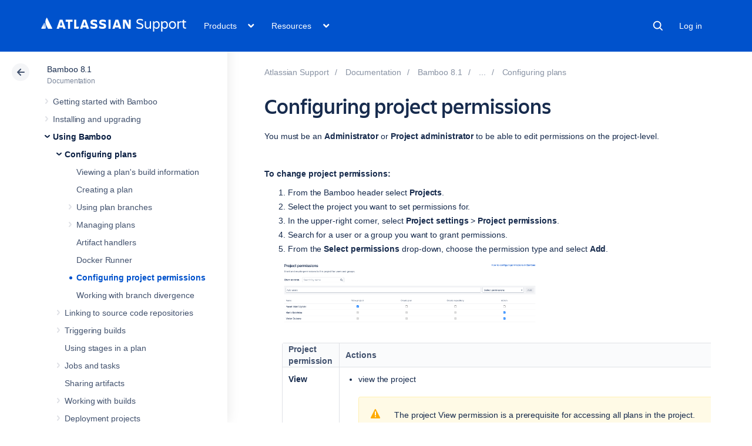

--- FILE ---
content_type: text/html
request_url: https://confluence.atlassian.com/rest/cac-theme/latest/tree/BAMBOO0801
body_size: 13907
content:








<ul>
                
        

<li class=" expandable" data-pageid="1101928228">
    <div class="side-navigation-expander">
        <svg width="20" height="20" viewBox="0 0 20 20">
            <path d="M8.76 13.65l3-3.5a1 1 0 0 0 0-1.3l-3-3.5a1 1 0 0 0-1.52 1.3l3 3.5v-1.3l-3 3.5a1 1 0 1 0 1.52 1.3z" fill="currentColor" fill-rule="evenodd"></path>
        </svg>
    </div>

    <a href="/spaces/BAMBOO0801/pages/1101928228/Getting+started+with+Bamboo">Getting started with Bamboo</a>

            <ul>
                            
    

<li class="" data-pageid="1101928232">
    <div class="side-navigation-expander">
        <svg width="20" height="20" viewBox="0 0 20 20">
            <path d="M8.76 13.65l3-3.5a1 1 0 0 0 0-1.3l-3-3.5a1 1 0 0 0-1.52 1.3l3 3.5v-1.3l-3 3.5a1 1 0 1 0 1.52 1.3z" fill="currentColor" fill-rule="evenodd"></path>
        </svg>
    </div>

    <a href="/spaces/BAMBOO0801/pages/1101928232/Understanding+the+Bamboo+CI+Server">Understanding the Bamboo CI Server</a>

    </li>
                            
    

<li class="" data-pageid="1101928236">
    <div class="side-navigation-expander">
        <svg width="20" height="20" viewBox="0 0 20 20">
            <path d="M8.76 13.65l3-3.5a1 1 0 0 0 0-1.3l-3-3.5a1 1 0 0 0-1.52 1.3l3 3.5v-1.3l-3 3.5a1 1 0 1 0 1.52 1.3z" fill="currentColor" fill-rule="evenodd"></path>
        </svg>
    </div>

    <a href="/spaces/BAMBOO0801/pages/1101928236/AWS+account+for+Bamboo">AWS account for Bamboo</a>

    </li>
                            
    

<li class="" data-pageid="1101928237">
    <div class="side-navigation-expander">
        <svg width="20" height="20" viewBox="0 0 20 20">
            <path d="M8.76 13.65l3-3.5a1 1 0 0 0 0-1.3l-3-3.5a1 1 0 0 0-1.52 1.3l3 3.5v-1.3l-3 3.5a1 1 0 1 0 1.52 1.3z" fill="currentColor" fill-rule="evenodd"></path>
        </svg>
    </div>

    <a href="/spaces/BAMBOO0801/pages/1101928237/Getting+started+with+Java+and+Bamboo">Getting started with Java and Bamboo</a>

    </li>
                            
    

<li class="" data-pageid="1101928257">
    <div class="side-navigation-expander">
        <svg width="20" height="20" viewBox="0 0 20 20">
            <path d="M8.76 13.65l3-3.5a1 1 0 0 0 0-1.3l-3-3.5a1 1 0 0 0-1.52 1.3l3 3.5v-1.3l-3 3.5a1 1 0 1 0 1.52 1.3z" fill="currentColor" fill-rule="evenodd"></path>
        </svg>
    </div>

    <a href="/spaces/BAMBOO0801/pages/1101928257/Getting+started+with+.NET+and+Bamboo">Getting started with .NET and Bamboo</a>

    </li>
                            
    

<li class="" data-pageid="1101928268">
    <div class="side-navigation-expander">
        <svg width="20" height="20" viewBox="0 0 20 20">
            <path d="M8.76 13.65l3-3.5a1 1 0 0 0 0-1.3l-3-3.5a1 1 0 0 0-1.52 1.3l3 3.5v-1.3l-3 3.5a1 1 0 1 0 1.52 1.3z" fill="currentColor" fill-rule="evenodd"></path>
        </svg>
    </div>

    <a href="/spaces/BAMBOO0801/pages/1101928268/Getting+started+with+PHP+and+Bamboo">Getting started with PHP and Bamboo</a>

    </li>
                            
        

<li class=" expandable" data-pageid="1101928280">
    <div class="side-navigation-expander">
        <svg width="20" height="20" viewBox="0 0 20 20">
            <path d="M8.76 13.65l3-3.5a1 1 0 0 0 0-1.3l-3-3.5a1 1 0 0 0-1.52 1.3l3 3.5v-1.3l-3 3.5a1 1 0 1 0 1.52 1.3z" fill="currentColor" fill-rule="evenodd"></path>
        </svg>
    </div>

    <a href="/spaces/BAMBOO0801/pages/1101928280/Using+the+Bamboo+dashboard">Using the Bamboo dashboard</a>

            <ul>
                            
    

<li class="" data-pageid="1101928309">
    <div class="side-navigation-expander">
        <svg width="20" height="20" viewBox="0 0 20 20">
            <path d="M8.76 13.65l3-3.5a1 1 0 0 0 0-1.3l-3-3.5a1 1 0 0 0-1.52 1.3l3 3.5v-1.3l-3 3.5a1 1 0 1 0 1.52 1.3z" fill="currentColor" fill-rule="evenodd"></path>
        </svg>
    </div>

    <a href="/spaces/BAMBOO0801/pages/1101928309/Viewing+Bamboo+s+agents">Viewing Bamboo&#39;s agents</a>

    </li>
                    </ul>
    </li>
                            
    

<li class="" data-pageid="1101928327">
    <div class="side-navigation-expander">
        <svg width="20" height="20" viewBox="0 0 20 20">
            <path d="M8.76 13.65l3-3.5a1 1 0 0 0 0-1.3l-3-3.5a1 1 0 0 0-1.52 1.3l3 3.5v-1.3l-3 3.5a1 1 0 1 0 1.52 1.3z" fill="currentColor" fill-rule="evenodd"></path>
        </svg>
    </div>

    <a href="/spaces/BAMBOO0801/pages/1101928327/Keyboard+shortcuts">Keyboard shortcuts</a>

    </li>
                            
    

<li class="" data-pageid="1101928328">
    <div class="side-navigation-expander">
        <svg width="20" height="20" viewBox="0 0 20 20">
            <path d="M8.76 13.65l3-3.5a1 1 0 0 0 0-1.3l-3-3.5a1 1 0 0 0-1.52 1.3l3 3.5v-1.3l-3 3.5a1 1 0 1 0 1.52 1.3z" fill="currentColor" fill-rule="evenodd"></path>
        </svg>
    </div>

    <a href="/spaces/BAMBOO0801/pages/1101928328/Getting+started+with+Node.js+and+Bamboo">Getting started with Node.js and Bamboo</a>

    </li>
                            
    

<li class="" data-pageid="1101928337">
    <div class="side-navigation-expander">
        <svg width="20" height="20" viewBox="0 0 20 20">
            <path d="M8.76 13.65l3-3.5a1 1 0 0 0 0-1.3l-3-3.5a1 1 0 0 0-1.52 1.3l3 3.5v-1.3l-3 3.5a1 1 0 1 0 1.52 1.3z" fill="currentColor" fill-rule="evenodd"></path>
        </svg>
    </div>

    <a href="/spaces/BAMBOO0801/pages/1101928337/Getting+started+with+Docker+and+Bamboo">Getting started with Docker and Bamboo</a>

    </li>
                            
    

<li class="" data-pageid="1283364731">
    <div class="side-navigation-expander">
        <svg width="20" height="20" viewBox="0 0 20 20">
            <path d="M8.76 13.65l3-3.5a1 1 0 0 0 0-1.3l-3-3.5a1 1 0 0 0-1.52 1.3l3 3.5v-1.3l-3 3.5a1 1 0 1 0 1.52 1.3z" fill="currentColor" fill-rule="evenodd"></path>
        </svg>
    </div>

    <a href="/spaces/BAMBOO0801/pages/1283364731/Lorem+ipsum">Lorem ipsum</a>

    </li>
                    </ul>
    </li>
            
        

<li class=" expandable" data-pageid="1101928338">
    <div class="side-navigation-expander">
        <svg width="20" height="20" viewBox="0 0 20 20">
            <path d="M8.76 13.65l3-3.5a1 1 0 0 0 0-1.3l-3-3.5a1 1 0 0 0-1.52 1.3l3 3.5v-1.3l-3 3.5a1 1 0 1 0 1.52 1.3z" fill="currentColor" fill-rule="evenodd"></path>
        </svg>
    </div>

    <a href="/spaces/BAMBOO0801/pages/1101928338/Installing+and+upgrading">Installing and upgrading</a>

            <ul>
                            
    

<li class="" data-pageid="1101928339">
    <div class="side-navigation-expander">
        <svg width="20" height="20" viewBox="0 0 20 20">
            <path d="M8.76 13.65l3-3.5a1 1 0 0 0 0-1.3l-3-3.5a1 1 0 0 0-1.52 1.3l3 3.5v-1.3l-3 3.5a1 1 0 1 0 1.52 1.3z" fill="currentColor" fill-rule="evenodd"></path>
        </svg>
    </div>

    <a href="/spaces/BAMBOO0801/pages/1101928339/Supported+platforms">Supported platforms</a>

    </li>
                            
    

<li class="" data-pageid="1155169314">
    <div class="side-navigation-expander">
        <svg width="20" height="20" viewBox="0 0 20 20">
            <path d="M8.76 13.65l3-3.5a1 1 0 0 0 0-1.3l-3-3.5a1 1 0 0 0-1.52 1.3l3 3.5v-1.3l-3 3.5a1 1 0 1 0 1.52 1.3z" fill="currentColor" fill-rule="evenodd"></path>
        </svg>
    </div>

    <a href="/spaces/BAMBOO0801/pages/1155169314/Install+a+Bamboo+Data+Center+trial">Install a Bamboo Data Center trial</a>

    </li>
                            
        

<li class=" expandable" data-pageid="1101928340">
    <div class="side-navigation-expander">
        <svg width="20" height="20" viewBox="0 0 20 20">
            <path d="M8.76 13.65l3-3.5a1 1 0 0 0 0-1.3l-3-3.5a1 1 0 0 0-1.52 1.3l3 3.5v-1.3l-3 3.5a1 1 0 1 0 1.52 1.3z" fill="currentColor" fill-rule="evenodd"></path>
        </svg>
    </div>

    <a href="/spaces/BAMBOO0801/pages/1101928340/Bamboo+installation+guide">Bamboo installation guide</a>

            <ul>
                            
    

<li class="" data-pageid="1101928346">
    <div class="side-navigation-expander">
        <svg width="20" height="20" viewBox="0 0 20 20">
            <path d="M8.76 13.65l3-3.5a1 1 0 0 0 0-1.3l-3-3.5a1 1 0 0 0-1.52 1.3l3 3.5v-1.3l-3 3.5a1 1 0 1 0 1.52 1.3z" fill="currentColor" fill-rule="evenodd"></path>
        </svg>
    </div>

    <a href="/spaces/BAMBOO0801/pages/1101928346/Installing+Bamboo+on+Linux">Installing Bamboo on Linux</a>

    </li>
                            
    

<li class="" data-pageid="1101928351">
    <div class="side-navigation-expander">
        <svg width="20" height="20" viewBox="0 0 20 20">
            <path d="M8.76 13.65l3-3.5a1 1 0 0 0 0-1.3l-3-3.5a1 1 0 0 0-1.52 1.3l3 3.5v-1.3l-3 3.5a1 1 0 1 0 1.52 1.3z" fill="currentColor" fill-rule="evenodd"></path>
        </svg>
    </div>

    <a href="/spaces/BAMBOO0801/pages/1101928351/Installing+Bamboo+on+Mac+OS+X">Installing Bamboo on Mac OS X</a>

    </li>
                            
    

<li class="" data-pageid="1101928357">
    <div class="side-navigation-expander">
        <svg width="20" height="20" viewBox="0 0 20 20">
            <path d="M8.76 13.65l3-3.5a1 1 0 0 0 0-1.3l-3-3.5a1 1 0 0 0-1.52 1.3l3 3.5v-1.3l-3 3.5a1 1 0 1 0 1.52 1.3z" fill="currentColor" fill-rule="evenodd"></path>
        </svg>
    </div>

    <a href="/spaces/BAMBOO0801/pages/1101928357/Installing+Bamboo+on+Windows">Installing Bamboo on Windows</a>

    </li>
                    </ul>
    </li>
                            
        

<li class=" expandable" data-pageid="1101928361">
    <div class="side-navigation-expander">
        <svg width="20" height="20" viewBox="0 0 20 20">
            <path d="M8.76 13.65l3-3.5a1 1 0 0 0 0-1.3l-3-3.5a1 1 0 0 0-1.52 1.3l3 3.5v-1.3l-3 3.5a1 1 0 1 0 1.52 1.3z" fill="currentColor" fill-rule="evenodd"></path>
        </svg>
    </div>

    <a href="/spaces/BAMBOO0801/pages/1101928361/Bamboo+upgrade+guide">Bamboo upgrade guide</a>

            <ul>
                            
    

<li class="" data-pageid="1101928370">
    <div class="side-navigation-expander">
        <svg width="20" height="20" viewBox="0 0 20 20">
            <path d="M8.76 13.65l3-3.5a1 1 0 0 0 0-1.3l-3-3.5a1 1 0 0 0-1.52 1.3l3 3.5v-1.3l-3 3.5a1 1 0 1 0 1.52 1.3z" fill="currentColor" fill-rule="evenodd"></path>
        </svg>
    </div>

    <a href="/spaces/BAMBOO0801/pages/1101928370/Version-specific+upgrade+notes">Version-specific upgrade notes</a>

    </li>
                            
    

<li class="" data-pageid="1101928372">
    <div class="side-navigation-expander">
        <svg width="20" height="20" viewBox="0 0 20 20">
            <path d="M8.76 13.65l3-3.5a1 1 0 0 0 0-1.3l-3-3.5a1 1 0 0 0-1.52 1.3l3 3.5v-1.3l-3 3.5a1 1 0 1 0 1.52 1.3z" fill="currentColor" fill-rule="evenodd"></path>
        </svg>
    </div>

    <a href="/spaces/BAMBOO0801/pages/1101928372/IPv6+in+Bamboo">IPv6 in Bamboo</a>

    </li>
                            
    

<li class="" data-pageid="1189482304">
    <div class="side-navigation-expander">
        <svg width="20" height="20" viewBox="0 0 20 20">
            <path d="M8.76 13.65l3-3.5a1 1 0 0 0 0-1.3l-3-3.5a1 1 0 0 0-1.52 1.3l3 3.5v-1.3l-3 3.5a1 1 0 1 0 1.52 1.3z" fill="currentColor" fill-rule="evenodd"></path>
        </svg>
    </div>

    <a href="/spaces/BAMBOO0801/pages/1189482304/Upgrade+from+Bamboo+Server+to+Bamboo+Data+Center">Upgrade from Bamboo Server to Bamboo Data Center</a>

    </li>
                    </ul>
    </li>
                            
    

<li class="" data-pageid="1101928373">
    <div class="side-navigation-expander">
        <svg width="20" height="20" viewBox="0 0 20 20">
            <path d="M8.76 13.65l3-3.5a1 1 0 0 0 0-1.3l-3-3.5a1 1 0 0 0-1.52 1.3l3 3.5v-1.3l-3 3.5a1 1 0 1 0 1.52 1.3z" fill="currentColor" fill-rule="evenodd"></path>
        </svg>
    </div>

    <a href="/spaces/BAMBOO0801/pages/1101928373/End+of+support+announcements+for+Bamboo">End of support announcements for Bamboo</a>

    </li>
                            
    

<li class="" data-pageid="1101928374">
    <div class="side-navigation-expander">
        <svg width="20" height="20" viewBox="0 0 20 20">
            <path d="M8.76 13.65l3-3.5a1 1 0 0 0 0-1.3l-3-3.5a1 1 0 0 0-1.52 1.3l3 3.5v-1.3l-3 3.5a1 1 0 1 0 1.52 1.3z" fill="currentColor" fill-rule="evenodd"></path>
        </svg>
    </div>

    <a href="/spaces/BAMBOO0801/pages/1101928374/Running+the+Setup+Wizard">Running the Setup Wizard</a>

    </li>
                            
        

<li class=" expandable" data-pageid="1101928387">
    <div class="side-navigation-expander">
        <svg width="20" height="20" viewBox="0 0 20 20">
            <path d="M8.76 13.65l3-3.5a1 1 0 0 0 0-1.3l-3-3.5a1 1 0 0 0-1.52 1.3l3 3.5v-1.3l-3 3.5a1 1 0 1 0 1.52 1.3z" fill="currentColor" fill-rule="evenodd"></path>
        </svg>
    </div>

    <a href="/spaces/BAMBOO0801/pages/1101928387/Bamboo+remote+agent+installation+guide">Bamboo remote agent installation guide</a>

            <ul>
                            
    

<li class="" data-pageid="1101928392">
    <div class="side-navigation-expander">
        <svg width="20" height="20" viewBox="0 0 20 20">
            <path d="M8.76 13.65l3-3.5a1 1 0 0 0 0-1.3l-3-3.5a1 1 0 0 0-1.52 1.3l3 3.5v-1.3l-3 3.5a1 1 0 1 0 1.52 1.3z" fill="currentColor" fill-rule="evenodd"></path>
        </svg>
    </div>

    <a href="/spaces/BAMBOO0801/pages/1101928392/Configuring+remote+agent+capabilities+using+bamboo-capabilities.properties">Configuring remote agent capabilities using bamboo-capabilities.properties</a>

    </li>
                            
    

<li class="" data-pageid="1101928393">
    <div class="side-navigation-expander">
        <svg width="20" height="20" viewBox="0 0 20 20">
            <path d="M8.76 13.65l3-3.5a1 1 0 0 0 0-1.3l-3-3.5a1 1 0 0 0-1.52 1.3l3 3.5v-1.3l-3 3.5a1 1 0 1 0 1.52 1.3z" fill="currentColor" fill-rule="evenodd"></path>
        </svg>
    </div>

    <a href="/spaces/BAMBOO0801/pages/1101928393/Legacy+remote+agent+installation+guide">Legacy remote agent installation guide</a>

    </li>
                            
    

<li class="" data-pageid="1101928394">
    <div class="side-navigation-expander">
        <svg width="20" height="20" viewBox="0 0 20 20">
            <path d="M8.76 13.65l3-3.5a1 1 0 0 0 0-1.3l-3-3.5a1 1 0 0 0-1.52 1.3l3 3.5v-1.3l-3 3.5a1 1 0 1 0 1.52 1.3z" fill="currentColor" fill-rule="evenodd"></path>
        </svg>
    </div>

    <a href="/spaces/BAMBOO0801/pages/1101928394/Synchronizing+remote+agent+capabilities+with+Bamboo+Server">Synchronizing remote agent capabilities with Bamboo Server</a>

    </li>
                            
    

<li class="" data-pageid="1364726772">
    <div class="side-navigation-expander">
        <svg width="20" height="20" viewBox="0 0 20 20">
            <path d="M8.76 13.65l3-3.5a1 1 0 0 0 0-1.3l-3-3.5a1 1 0 0 0-1.52 1.3l3 3.5v-1.3l-3 3.5a1 1 0 1 0 1.52 1.3z" fill="currentColor" fill-rule="evenodd"></path>
        </svg>
    </div>

    <a href="/spaces/BAMBOO0801/pages/1364726772/Synchronization+of+remote+agent+capabilities">Synchronization of remote agent capabilities</a>

    </li>
                    </ul>
    </li>
                            
        

<li class=" expandable" data-pageid="1101928395">
    <div class="side-navigation-expander">
        <svg width="20" height="20" viewBox="0 0 20 20">
            <path d="M8.76 13.65l3-3.5a1 1 0 0 0 0-1.3l-3-3.5a1 1 0 0 0-1.52 1.3l3 3.5v-1.3l-3 3.5a1 1 0 1 0 1.52 1.3z" fill="currentColor" fill-rule="evenodd"></path>
        </svg>
    </div>

    <a href="/spaces/BAMBOO0801/pages/1101928395/Running+Bamboo+as+a+service">Running Bamboo as a service</a>

            <ul>
                            
    

<li class="" data-pageid="1101928396">
    <div class="side-navigation-expander">
        <svg width="20" height="20" viewBox="0 0 20 20">
            <path d="M8.76 13.65l3-3.5a1 1 0 0 0 0-1.3l-3-3.5a1 1 0 0 0-1.52 1.3l3 3.5v-1.3l-3 3.5a1 1 0 1 0 1.52 1.3z" fill="currentColor" fill-rule="evenodd"></path>
        </svg>
    </div>

    <a href="/spaces/BAMBOO0801/pages/1101928396/Running+Bamboo+as+a+Windows+service">Running Bamboo as a Windows service</a>

    </li>
                            
    

<li class="" data-pageid="1101928399">
    <div class="side-navigation-expander">
        <svg width="20" height="20" viewBox="0 0 20 20">
            <path d="M8.76 13.65l3-3.5a1 1 0 0 0 0-1.3l-3-3.5a1 1 0 0 0-1.52 1.3l3 3.5v-1.3l-3 3.5a1 1 0 1 0 1.52 1.3z" fill="currentColor" fill-rule="evenodd"></path>
        </svg>
    </div>

    <a href="/spaces/BAMBOO0801/pages/1101928399/Running+Bamboo+as+a+Windows+service+as+the+local+user">Running Bamboo as a Windows service as the local user</a>

    </li>
                            
    

<li class="" data-pageid="1101928406">
    <div class="side-navigation-expander">
        <svg width="20" height="20" viewBox="0 0 20 20">
            <path d="M8.76 13.65l3-3.5a1 1 0 0 0 0-1.3l-3-3.5a1 1 0 0 0-1.52 1.3l3 3.5v-1.3l-3 3.5a1 1 0 1 0 1.52 1.3z" fill="currentColor" fill-rule="evenodd"></path>
        </svg>
    </div>

    <a href="/spaces/BAMBOO0801/pages/1101928406/Running+Bamboo+as+a+Linux+service">Running Bamboo as a Linux service</a>

    </li>
                    </ul>
    </li>
                            
    

<li class="" data-pageid="1189482305">
    <div class="side-navigation-expander">
        <svg width="20" height="20" viewBox="0 0 20 20">
            <path d="M8.76 13.65l3-3.5a1 1 0 0 0 0-1.3l-3-3.5a1 1 0 0 0-1.52 1.3l3 3.5v-1.3l-3 3.5a1 1 0 1 0 1.52 1.3z" fill="currentColor" fill-rule="evenodd"></path>
        </svg>
    </div>

    <a href="/spaces/BAMBOO0801/pages/1189482305/Get+a+Bamboo+Data+Center+trial+license">Get a Bamboo Data Center trial license</a>

    </li>
                    </ul>
    </li>
            
        

<li class=" expandable" data-pageid="1101928409">
    <div class="side-navigation-expander">
        <svg width="20" height="20" viewBox="0 0 20 20">
            <path d="M8.76 13.65l3-3.5a1 1 0 0 0 0-1.3l-3-3.5a1 1 0 0 0-1.52 1.3l3 3.5v-1.3l-3 3.5a1 1 0 1 0 1.52 1.3z" fill="currentColor" fill-rule="evenodd"></path>
        </svg>
    </div>

    <a href="/spaces/BAMBOO0801/pages/1101928409/Using+Bamboo">Using Bamboo</a>

            <ul>
                            
        

<li class=" expandable" data-pageid="1101928410">
    <div class="side-navigation-expander">
        <svg width="20" height="20" viewBox="0 0 20 20">
            <path d="M8.76 13.65l3-3.5a1 1 0 0 0 0-1.3l-3-3.5a1 1 0 0 0-1.52 1.3l3 3.5v-1.3l-3 3.5a1 1 0 1 0 1.52 1.3z" fill="currentColor" fill-rule="evenodd"></path>
        </svg>
    </div>

    <a href="/spaces/BAMBOO0801/pages/1101928410/Configuring+plans">Configuring plans</a>

            <ul>
                            
    

<li class="" data-pageid="1101928423">
    <div class="side-navigation-expander">
        <svg width="20" height="20" viewBox="0 0 20 20">
            <path d="M8.76 13.65l3-3.5a1 1 0 0 0 0-1.3l-3-3.5a1 1 0 0 0-1.52 1.3l3 3.5v-1.3l-3 3.5a1 1 0 1 0 1.52 1.3z" fill="currentColor" fill-rule="evenodd"></path>
        </svg>
    </div>

    <a href="/spaces/BAMBOO0801/pages/1101928423/Viewing+a+plan+s+build+information">Viewing a plan&#39;s build information</a>

    </li>
                            
    

<li class="" data-pageid="1101928434">
    <div class="side-navigation-expander">
        <svg width="20" height="20" viewBox="0 0 20 20">
            <path d="M8.76 13.65l3-3.5a1 1 0 0 0 0-1.3l-3-3.5a1 1 0 0 0-1.52 1.3l3 3.5v-1.3l-3 3.5a1 1 0 1 0 1.52 1.3z" fill="currentColor" fill-rule="evenodd"></path>
        </svg>
    </div>

    <a href="/spaces/BAMBOO0801/pages/1101928434/Creating+a+plan">Creating a plan</a>

    </li>
                            
        

<li class=" expandable" data-pageid="1101928444">
    <div class="side-navigation-expander">
        <svg width="20" height="20" viewBox="0 0 20 20">
            <path d="M8.76 13.65l3-3.5a1 1 0 0 0 0-1.3l-3-3.5a1 1 0 0 0-1.52 1.3l3 3.5v-1.3l-3 3.5a1 1 0 1 0 1.52 1.3z" fill="currentColor" fill-rule="evenodd"></path>
        </svg>
    </div>

    <a href="/spaces/BAMBOO0801/pages/1101928444/Using+plan+branches">Using plan branches</a>

            <ul>
                            
    

<li class="" data-pageid="1101928497">
    <div class="side-navigation-expander">
        <svg width="20" height="20" viewBox="0 0 20 20">
            <path d="M8.76 13.65l3-3.5a1 1 0 0 0 0-1.3l-3-3.5a1 1 0 0 0-1.52 1.3l3 3.5v-1.3l-3 3.5a1 1 0 1 0 1.52 1.3z" fill="currentColor" fill-rule="evenodd"></path>
        </svg>
    </div>

    <a href="/spaces/BAMBOO0801/pages/1101928497/Enhanced+plan+branch+configuration">Enhanced plan branch configuration</a>

    </li>
                            
    

<li class="" data-pageid="1101928499">
    <div class="side-navigation-expander">
        <svg width="20" height="20" viewBox="0 0 20 20">
            <path d="M8.76 13.65l3-3.5a1 1 0 0 0 0-1.3l-3-3.5a1 1 0 0 0-1.52 1.3l3 3.5v-1.3l-3 3.5a1 1 0 1 0 1.52 1.3z" fill="currentColor" fill-rule="evenodd"></path>
        </svg>
    </div>

    <a href="/spaces/BAMBOO0801/pages/1101928499/Using+the+branch+status+page">Using the branch status page</a>

    </li>
                    </ul>
    </li>
                            
        

<li class=" expandable" data-pageid="1101928532">
    <div class="side-navigation-expander">
        <svg width="20" height="20" viewBox="0 0 20 20">
            <path d="M8.76 13.65l3-3.5a1 1 0 0 0 0-1.3l-3-3.5a1 1 0 0 0-1.52 1.3l3 3.5v-1.3l-3 3.5a1 1 0 1 0 1.52 1.3z" fill="currentColor" fill-rule="evenodd"></path>
        </svg>
    </div>

    <a href="/spaces/BAMBOO0801/pages/1101928532/Managing+plans">Managing plans</a>

            <ul>
                            
    

<li class="" data-pageid="1101928533">
    <div class="side-navigation-expander">
        <svg width="20" height="20" viewBox="0 0 20 20">
            <path d="M8.76 13.65l3-3.5a1 1 0 0 0 0-1.3l-3-3.5a1 1 0 0 0-1.52 1.3l3 3.5v-1.3l-3 3.5a1 1 0 1 0 1.52 1.3z" fill="currentColor" fill-rule="evenodd"></path>
        </svg>
    </div>

    <a href="/spaces/BAMBOO0801/pages/1101928533/Configuring+a+plan+s+permissions">Configuring a plan&#39;s permissions</a>

    </li>
                            
    

<li class="" data-pageid="1101928540">
    <div class="side-navigation-expander">
        <svg width="20" height="20" viewBox="0 0 20 20">
            <path d="M8.76 13.65l3-3.5a1 1 0 0 0 0-1.3l-3-3.5a1 1 0 0 0-1.52 1.3l3 3.5v-1.3l-3 3.5a1 1 0 1 0 1.52 1.3z" fill="currentColor" fill-rule="evenodd"></path>
        </svg>
    </div>

    <a href="/spaces/BAMBOO0801/pages/1101928540/Disabling+or+deleting+a+plan">Disabling or deleting a plan</a>

    </li>
                            
    

<li class="" data-pageid="1101928541">
    <div class="side-navigation-expander">
        <svg width="20" height="20" viewBox="0 0 20 20">
            <path d="M8.76 13.65l3-3.5a1 1 0 0 0 0-1.3l-3-3.5a1 1 0 0 0-1.52 1.3l3 3.5v-1.3l-3 3.5a1 1 0 1 0 1.52 1.3z" fill="currentColor" fill-rule="evenodd"></path>
        </svg>
    </div>

    <a href="/spaces/BAMBOO0801/pages/1101928541/Modifying+multiple+plans+in+bulk">Modifying multiple plans in bulk</a>

    </li>
                            
    

<li class="" data-pageid="1101928547">
    <div class="side-navigation-expander">
        <svg width="20" height="20" viewBox="0 0 20 20">
            <path d="M8.76 13.65l3-3.5a1 1 0 0 0 0-1.3l-3-3.5a1 1 0 0 0-1.52 1.3l3 3.5v-1.3l-3 3.5a1 1 0 1 0 1.52 1.3z" fill="currentColor" fill-rule="evenodd"></path>
        </svg>
    </div>

    <a href="/spaces/BAMBOO0801/pages/1101928547/Moving+plans+to+a+different+project">Moving plans to a different project</a>

    </li>
                            
    

<li class="" data-pageid="1101928554">
    <div class="side-navigation-expander">
        <svg width="20" height="20" viewBox="0 0 20 20">
            <path d="M8.76 13.65l3-3.5a1 1 0 0 0 0-1.3l-3-3.5a1 1 0 0 0-1.52 1.3l3 3.5v-1.3l-3 3.5a1 1 0 1 0 1.52 1.3z" fill="currentColor" fill-rule="evenodd"></path>
        </svg>
    </div>

    <a href="/spaces/BAMBOO0801/pages/1101928554/Configuring+concurrent+builds">Configuring concurrent builds</a>

    </li>
                            
    

<li class="" data-pageid="1101928555">
    <div class="side-navigation-expander">
        <svg width="20" height="20" viewBox="0 0 20 20">
            <path d="M8.76 13.65l3-3.5a1 1 0 0 0 0-1.3l-3-3.5a1 1 0 0 0-1.52 1.3l3 3.5v-1.3l-3 3.5a1 1 0 1 0 1.52 1.3z" fill="currentColor" fill-rule="evenodd"></path>
        </svg>
    </div>

    <a href="/spaces/BAMBOO0801/pages/1101928555/Configuring+the+hanging+build+event">Configuring the hanging build event</a>

    </li>
                            
    

<li class="" data-pageid="1101928558">
    <div class="side-navigation-expander">
        <svg width="20" height="20" viewBox="0 0 20 20">
            <path d="M8.76 13.65l3-3.5a1 1 0 0 0 0-1.3l-3-3.5a1 1 0 0 0-1.52 1.3l3 3.5v-1.3l-3 3.5a1 1 0 1 0 1.52 1.3z" fill="currentColor" fill-rule="evenodd"></path>
        </svg>
    </div>

    <a href="/spaces/BAMBOO0801/pages/1101928558/Configuring+the+build+queue+timeout+event">Configuring the build queue timeout event</a>

    </li>
                            
    

<li class="" data-pageid="1101928560">
    <div class="side-navigation-expander">
        <svg width="20" height="20" viewBox="0 0 20 20">
            <path d="M8.76 13.65l3-3.5a1 1 0 0 0 0-1.3l-3-3.5a1 1 0 0 0-1.52 1.3l3 3.5v-1.3l-3 3.5a1 1 0 1 0 1.52 1.3z" fill="currentColor" fill-rule="evenodd"></path>
        </svg>
    </div>

    <a href="/spaces/BAMBOO0801/pages/1101928560/Build+monitoring">Build monitoring</a>

    </li>
                    </ul>
    </li>
                            
    

<li class="" data-pageid="1101928565">
    <div class="side-navigation-expander">
        <svg width="20" height="20" viewBox="0 0 20 20">
            <path d="M8.76 13.65l3-3.5a1 1 0 0 0 0-1.3l-3-3.5a1 1 0 0 0-1.52 1.3l3 3.5v-1.3l-3 3.5a1 1 0 1 0 1.52 1.3z" fill="currentColor" fill-rule="evenodd"></path>
        </svg>
    </div>

    <a href="/spaces/BAMBOO0801/pages/1101928565/Artifact+handlers">Artifact handlers</a>

    </li>
                            
    

<li class="" data-pageid="1101928567">
    <div class="side-navigation-expander">
        <svg width="20" height="20" viewBox="0 0 20 20">
            <path d="M8.76 13.65l3-3.5a1 1 0 0 0 0-1.3l-3-3.5a1 1 0 0 0-1.52 1.3l3 3.5v-1.3l-3 3.5a1 1 0 1 0 1.52 1.3z" fill="currentColor" fill-rule="evenodd"></path>
        </svg>
    </div>

    <a href="/spaces/BAMBOO0801/pages/1101928567/Docker+Runner">Docker Runner</a>

    </li>
                            
    

<li class="" data-pageid="1101928580">
    <div class="side-navigation-expander">
        <svg width="20" height="20" viewBox="0 0 20 20">
            <path d="M8.76 13.65l3-3.5a1 1 0 0 0 0-1.3l-3-3.5a1 1 0 0 0-1.52 1.3l3 3.5v-1.3l-3 3.5a1 1 0 1 0 1.52 1.3z" fill="currentColor" fill-rule="evenodd"></path>
        </svg>
    </div>

    <a href="/spaces/BAMBOO0801/pages/1101928580/Configuring+project+permissions">Configuring project permissions</a>

    </li>
                            
    

<li class="" data-pageid="1101928589">
    <div class="side-navigation-expander">
        <svg width="20" height="20" viewBox="0 0 20 20">
            <path d="M8.76 13.65l3-3.5a1 1 0 0 0 0-1.3l-3-3.5a1 1 0 0 0-1.52 1.3l3 3.5v-1.3l-3 3.5a1 1 0 1 0 1.52 1.3z" fill="currentColor" fill-rule="evenodd"></path>
        </svg>
    </div>

    <a href="/spaces/BAMBOO0801/pages/1101928589/Working+with+branch+divergence">Working with branch divergence</a>

    </li>
                    </ul>
    </li>
                            
        

<li class=" expandable" data-pageid="1101928590">
    <div class="side-navigation-expander">
        <svg width="20" height="20" viewBox="0 0 20 20">
            <path d="M8.76 13.65l3-3.5a1 1 0 0 0 0-1.3l-3-3.5a1 1 0 0 0-1.52 1.3l3 3.5v-1.3l-3 3.5a1 1 0 1 0 1.52 1.3z" fill="currentColor" fill-rule="evenodd"></path>
        </svg>
    </div>

    <a href="/spaces/BAMBOO0801/pages/1101928590/Linking+to+source+code+repositories">Linking to source code repositories</a>

            <ul>
                            
    

<li class="" data-pageid="1101928591">
    <div class="side-navigation-expander">
        <svg width="20" height="20" viewBox="0 0 20 20">
            <path d="M8.76 13.65l3-3.5a1 1 0 0 0 0-1.3l-3-3.5a1 1 0 0 0-1.52 1.3l3 3.5v-1.3l-3 3.5a1 1 0 1 0 1.52 1.3z" fill="currentColor" fill-rule="evenodd"></path>
        </svg>
    </div>

    <a href="/spaces/BAMBOO0801/pages/1101928591/Bitbucket+Server">Bitbucket Server</a>

    </li>
                            
    

<li class="" data-pageid="1101928592">
    <div class="side-navigation-expander">
        <svg width="20" height="20" viewBox="0 0 20 20">
            <path d="M8.76 13.65l3-3.5a1 1 0 0 0 0-1.3l-3-3.5a1 1 0 0 0-1.52 1.3l3 3.5v-1.3l-3 3.5a1 1 0 1 0 1.52 1.3z" fill="currentColor" fill-rule="evenodd"></path>
        </svg>
    </div>

    <a href="/spaces/BAMBOO0801/pages/1101928592/Bitbucket+Cloud">Bitbucket Cloud</a>

    </li>
                            
        

<li class=" expandable" data-pageid="1101928598">
    <div class="side-navigation-expander">
        <svg width="20" height="20" viewBox="0 0 20 20">
            <path d="M8.76 13.65l3-3.5a1 1 0 0 0 0-1.3l-3-3.5a1 1 0 0 0-1.52 1.3l3 3.5v-1.3l-3 3.5a1 1 0 1 0 1.52 1.3z" fill="currentColor" fill-rule="evenodd"></path>
        </svg>
    </div>

    <a href="/spaces/BAMBOO0801/pages/1101928598/Git">Git</a>

            <ul>
                            
    

<li class="" data-pageid="1101928600">
    <div class="side-navigation-expander">
        <svg width="20" height="20" viewBox="0 0 20 20">
            <path d="M8.76 13.65l3-3.5a1 1 0 0 0 0-1.3l-3-3.5a1 1 0 0 0-1.52 1.3l3 3.5v-1.3l-3 3.5a1 1 0 1 0 1.52 1.3z" fill="currentColor" fill-rule="evenodd"></path>
        </svg>
    </div>

    <a href="/spaces/BAMBOO0801/pages/1101928600/Configuring+Git+SSH+on+Windows">Configuring Git SSH on Windows</a>

    </li>
                    </ul>
    </li>
                            
    

<li class="" data-pageid="1101928602">
    <div class="side-navigation-expander">
        <svg width="20" height="20" viewBox="0 0 20 20">
            <path d="M8.76 13.65l3-3.5a1 1 0 0 0 0-1.3l-3-3.5a1 1 0 0 0-1.52 1.3l3 3.5v-1.3l-3 3.5a1 1 0 1 0 1.52 1.3z" fill="currentColor" fill-rule="evenodd"></path>
        </svg>
    </div>

    <a href="/spaces/BAMBOO0801/pages/1101928602/GitHub">GitHub</a>

    </li>
                            
        

<li class=" expandable" data-pageid="1101928604">
    <div class="side-navigation-expander">
        <svg width="20" height="20" viewBox="0 0 20 20">
            <path d="M8.76 13.65l3-3.5a1 1 0 0 0 0-1.3l-3-3.5a1 1 0 0 0-1.52 1.3l3 3.5v-1.3l-3 3.5a1 1 0 1 0 1.52 1.3z" fill="currentColor" fill-rule="evenodd"></path>
        </svg>
    </div>

    <a href="/spaces/BAMBOO0801/pages/1101928604/Perforce">Perforce</a>

            <ul>
                            
    

<li class="" data-pageid="1101928607">
    <div class="side-navigation-expander">
        <svg width="20" height="20" viewBox="0 0 20 20">
            <path d="M8.76 13.65l3-3.5a1 1 0 0 0 0-1.3l-3-3.5a1 1 0 0 0-1.52 1.3l3 3.5v-1.3l-3 3.5a1 1 0 1 0 1.52 1.3z" fill="currentColor" fill-rule="evenodd"></path>
        </svg>
    </div>

    <a href="/spaces/BAMBOO0801/pages/1101928607/Using+Perforce+with+Bamboo+-+limitations+and+workarounds">Using Perforce with Bamboo - limitations and workarounds</a>

    </li>
                    </ul>
    </li>
                            
        

<li class=" expandable" data-pageid="1101928608">
    <div class="side-navigation-expander">
        <svg width="20" height="20" viewBox="0 0 20 20">
            <path d="M8.76 13.65l3-3.5a1 1 0 0 0 0-1.3l-3-3.5a1 1 0 0 0-1.52 1.3l3 3.5v-1.3l-3 3.5a1 1 0 1 0 1.52 1.3z" fill="currentColor" fill-rule="evenodd"></path>
        </svg>
    </div>

    <a href="/spaces/BAMBOO0801/pages/1101928608/Subversion">Subversion</a>

            <ul>
                            
    

<li class="" data-pageid="1101928611">
    <div class="side-navigation-expander">
        <svg width="20" height="20" viewBox="0 0 20 20">
            <path d="M8.76 13.65l3-3.5a1 1 0 0 0 0-1.3l-3-3.5a1 1 0 0 0-1.52 1.3l3 3.5v-1.3l-3 3.5a1 1 0 1 0 1.52 1.3z" fill="currentColor" fill-rule="evenodd"></path>
        </svg>
    </div>

    <a href="/spaces/BAMBOO0801/pages/1101928611/Configuring+source+code+management+triggers+for+Subversion">Configuring source code management triggers for Subversion</a>

    </li>
                    </ul>
    </li>
                            
    

<li class="" data-pageid="1101928612">
    <div class="side-navigation-expander">
        <svg width="20" height="20" viewBox="0 0 20 20">
            <path d="M8.76 13.65l3-3.5a1 1 0 0 0 0-1.3l-3-3.5a1 1 0 0 0-1.52 1.3l3 3.5v-1.3l-3 3.5a1 1 0 1 0 1.52 1.3z" fill="currentColor" fill-rule="evenodd"></path>
        </svg>
    </div>

    <a href="/spaces/BAMBOO0801/pages/1101928612/Project-level+build+resources">Project-level build resources</a>

    </li>
                            
    

<li class="" data-pageid="1101928614">
    <div class="side-navigation-expander">
        <svg width="20" height="20" viewBox="0 0 20 20">
            <path d="M8.76 13.65l3-3.5a1 1 0 0 0 0-1.3l-3-3.5a1 1 0 0 0-1.52 1.3l3 3.5v-1.3l-3 3.5a1 1 0 1 0 1.52 1.3z" fill="currentColor" fill-rule="evenodd"></path>
        </svg>
    </div>

    <a href="/spaces/BAMBOO0801/pages/1101928614/Shared+credentials">Shared credentials</a>

    </li>
                            
    

<li class="" data-pageid="1101928615">
    <div class="side-navigation-expander">
        <svg width="20" height="20" viewBox="0 0 20 20">
            <path d="M8.76 13.65l3-3.5a1 1 0 0 0 0-1.3l-3-3.5a1 1 0 0 0-1.52 1.3l3 3.5v-1.3l-3 3.5a1 1 0 1 0 1.52 1.3z" fill="currentColor" fill-rule="evenodd"></path>
        </svg>
    </div>

    <a href="/spaces/BAMBOO0801/pages/1101928615/Smart+Mirroring">Smart Mirroring</a>

    </li>
                            
    

<li class="" data-pageid="1101928619">
    <div class="side-navigation-expander">
        <svg width="20" height="20" viewBox="0 0 20 20">
            <path d="M8.76 13.65l3-3.5a1 1 0 0 0 0-1.3l-3-3.5a1 1 0 0 0-1.52 1.3l3 3.5v-1.3l-3 3.5a1 1 0 1 0 1.52 1.3z" fill="currentColor" fill-rule="evenodd"></path>
        </svg>
    </div>

    <a href="/spaces/BAMBOO0801/pages/1101928619/Enabling+webhooks">Enabling webhooks</a>

    </li>
                    </ul>
    </li>
                            
        

<li class=" expandable" data-pageid="1101928620">
    <div class="side-navigation-expander">
        <svg width="20" height="20" viewBox="0 0 20 20">
            <path d="M8.76 13.65l3-3.5a1 1 0 0 0 0-1.3l-3-3.5a1 1 0 0 0-1.52 1.3l3 3.5v-1.3l-3 3.5a1 1 0 1 0 1.52 1.3z" fill="currentColor" fill-rule="evenodd"></path>
        </svg>
    </div>

    <a href="/spaces/BAMBOO0801/pages/1101928620/Triggering+builds">Triggering builds</a>

            <ul>
                            
    

<li class="" data-pageid="1101928623">
    <div class="side-navigation-expander">
        <svg width="20" height="20" viewBox="0 0 20 20">
            <path d="M8.76 13.65l3-3.5a1 1 0 0 0 0-1.3l-3-3.5a1 1 0 0 0-1.52 1.3l3 3.5v-1.3l-3 3.5a1 1 0 1 0 1.52 1.3z" fill="currentColor" fill-rule="evenodd"></path>
        </svg>
    </div>

    <a href="/spaces/BAMBOO0801/pages/1101928623/Repository+polling">Repository polling</a>

    </li>
                            
    

<li class="" data-pageid="1101928629">
    <div class="side-navigation-expander">
        <svg width="20" height="20" viewBox="0 0 20 20">
            <path d="M8.76 13.65l3-3.5a1 1 0 0 0 0-1.3l-3-3.5a1 1 0 0 0-1.52 1.3l3 3.5v-1.3l-3 3.5a1 1 0 1 0 1.52 1.3z" fill="currentColor" fill-rule="evenodd"></path>
        </svg>
    </div>

    <a href="/spaces/BAMBOO0801/pages/1101928629/Repository+triggers+the+build+when+changes+are+committed">Repository triggers the build when changes are committed</a>

    </li>
                            
        

<li class=" expandable" data-pageid="1101928631">
    <div class="side-navigation-expander">
        <svg width="20" height="20" viewBox="0 0 20 20">
            <path d="M8.76 13.65l3-3.5a1 1 0 0 0 0-1.3l-3-3.5a1 1 0 0 0-1.52 1.3l3 3.5v-1.3l-3 3.5a1 1 0 1 0 1.52 1.3z" fill="currentColor" fill-rule="evenodd"></path>
        </svg>
    </div>

    <a href="/spaces/BAMBOO0801/pages/1101928631/Cron-based+scheduling">Cron-based scheduling</a>

            <ul>
                            
    

<li class="" data-pageid="1101928643">
    <div class="side-navigation-expander">
        <svg width="20" height="20" viewBox="0 0 20 20">
            <path d="M8.76 13.65l3-3.5a1 1 0 0 0 0-1.3l-3-3.5a1 1 0 0 0-1.52 1.3l3 3.5v-1.3l-3 3.5a1 1 0 1 0 1.52 1.3z" fill="currentColor" fill-rule="evenodd"></path>
        </svg>
    </div>

    <a href="/spaces/BAMBOO0801/pages/1101928643/Constructing+a+cron+expression+in+Bamboo">Constructing a cron expression in Bamboo</a>

    </li>
                    </ul>
    </li>
                            
    

<li class="" data-pageid="1101928644">
    <div class="side-navigation-expander">
        <svg width="20" height="20" viewBox="0 0 20 20">
            <path d="M8.76 13.65l3-3.5a1 1 0 0 0 0-1.3l-3-3.5a1 1 0 0 0-1.52 1.3l3 3.5v-1.3l-3 3.5a1 1 0 1 0 1.52 1.3z" fill="currentColor" fill-rule="evenodd"></path>
        </svg>
    </div>

    <a href="/spaces/BAMBOO0801/pages/1101928644/Single+daily+build">Single daily build</a>

    </li>
                            
        

<li class=" expandable" data-pageid="1101928648">
    <div class="side-navigation-expander">
        <svg width="20" height="20" viewBox="0 0 20 20">
            <path d="M8.76 13.65l3-3.5a1 1 0 0 0 0-1.3l-3-3.5a1 1 0 0 0-1.52 1.3l3 3.5v-1.3l-3 3.5a1 1 0 1 0 1.52 1.3z" fill="currentColor" fill-rule="evenodd"></path>
        </svg>
    </div>

    <a href="/spaces/BAMBOO0801/pages/1101928648/Running+a+plan+build+manually">Running a plan build manually</a>

            <ul>
                            
    

<li class="" data-pageid="1101928660">
    <div class="side-navigation-expander">
        <svg width="20" height="20" viewBox="0 0 20 20">
            <path d="M8.76 13.65l3-3.5a1 1 0 0 0 0-1.3l-3-3.5a1 1 0 0 0-1.52 1.3l3 3.5v-1.3l-3 3.5a1 1 0 1 0 1.52 1.3z" fill="currentColor" fill-rule="evenodd"></path>
        </svg>
    </div>

    <a href="/spaces/BAMBOO0801/pages/1101928660/Rerunning+a+failed+stage">Rerunning a failed stage</a>

    </li>
                    </ul>
    </li>
                            
    

<li class="" data-pageid="1101928665">
    <div class="side-navigation-expander">
        <svg width="20" height="20" viewBox="0 0 20 20">
            <path d="M8.76 13.65l3-3.5a1 1 0 0 0 0-1.3l-3-3.5a1 1 0 0 0-1.52 1.3l3 3.5v-1.3l-3 3.5a1 1 0 1 0 1.52 1.3z" fill="currentColor" fill-rule="evenodd"></path>
        </svg>
    </div>

    <a href="/spaces/BAMBOO0801/pages/1101928665/Triggering+a+Bamboo+build+from+Bitbucket+Cloud+using+Webhooks">Triggering a Bamboo build from Bitbucket Cloud using Webhooks</a>

    </li>
                            
    

<li class="" data-pageid="1101928666">
    <div class="side-navigation-expander">
        <svg width="20" height="20" viewBox="0 0 20 20">
            <path d="M8.76 13.65l3-3.5a1 1 0 0 0 0-1.3l-3-3.5a1 1 0 0 0-1.52 1.3l3 3.5v-1.3l-3 3.5a1 1 0 1 0 1.52 1.3z" fill="currentColor" fill-rule="evenodd"></path>
        </svg>
    </div>

    <a href="/spaces/BAMBOO0801/pages/1101928666/Triggering+a+Bamboo+build+from+Jira+Automation">Triggering a Bamboo build from Jira Automation</a>

    </li>
                            
    

<li class="" data-pageid="1101928668">
    <div class="side-navigation-expander">
        <svg width="20" height="20" viewBox="0 0 20 20">
            <path d="M8.76 13.65l3-3.5a1 1 0 0 0 0-1.3l-3-3.5a1 1 0 0 0-1.52 1.3l3 3.5v-1.3l-3 3.5a1 1 0 1 0 1.52 1.3z" fill="currentColor" fill-rule="evenodd"></path>
        </svg>
    </div>

    <a href="/spaces/BAMBOO0801/pages/1101928668/Tag+triggering">Tag triggering</a>

    </li>
                    </ul>
    </li>
                            
    

<li class="" data-pageid="1101928669">
    <div class="side-navigation-expander">
        <svg width="20" height="20" viewBox="0 0 20 20">
            <path d="M8.76 13.65l3-3.5a1 1 0 0 0 0-1.3l-3-3.5a1 1 0 0 0-1.52 1.3l3 3.5v-1.3l-3 3.5a1 1 0 1 0 1.52 1.3z" fill="currentColor" fill-rule="evenodd"></path>
        </svg>
    </div>

    <a href="/spaces/BAMBOO0801/pages/1101928669/Using+stages+in+a+plan">Using stages in a plan</a>

    </li>
                            
        

<li class=" expandable" data-pageid="1101928673">
    <div class="side-navigation-expander">
        <svg width="20" height="20" viewBox="0 0 20 20">
            <path d="M8.76 13.65l3-3.5a1 1 0 0 0 0-1.3l-3-3.5a1 1 0 0 0-1.52 1.3l3 3.5v-1.3l-3 3.5a1 1 0 1 0 1.52 1.3z" fill="currentColor" fill-rule="evenodd"></path>
        </svg>
    </div>

    <a href="/spaces/BAMBOO0801/pages/1101928673/Jobs+and+tasks">Jobs and tasks</a>

            <ul>
                            
    

<li class="" data-pageid="1101928676">
    <div class="side-navigation-expander">
        <svg width="20" height="20" viewBox="0 0 20 20">
            <path d="M8.76 13.65l3-3.5a1 1 0 0 0 0-1.3l-3-3.5a1 1 0 0 0-1.52 1.3l3 3.5v-1.3l-3 3.5a1 1 0 1 0 1.52 1.3z" fill="currentColor" fill-rule="evenodd"></path>
        </svg>
    </div>

    <a href="/spaces/BAMBOO0801/pages/1101928676/Creating+a+job">Creating a job</a>

    </li>
                            
        

<li class=" expandable" data-pageid="1101928683">
    <div class="side-navigation-expander">
        <svg width="20" height="20" viewBox="0 0 20 20">
            <path d="M8.76 13.65l3-3.5a1 1 0 0 0 0-1.3l-3-3.5a1 1 0 0 0-1.52 1.3l3 3.5v-1.3l-3 3.5a1 1 0 1 0 1.52 1.3z" fill="currentColor" fill-rule="evenodd"></path>
        </svg>
    </div>

    <a href="/spaces/BAMBOO0801/pages/1101928683/Configuring+jobs">Configuring jobs</a>

            <ul>
                            
    

<li class="" data-pageid="1101928688">
    <div class="side-navigation-expander">
        <svg width="20" height="20" viewBox="0 0 20 20">
            <path d="M8.76 13.65l3-3.5a1 1 0 0 0 0-1.3l-3-3.5a1 1 0 0 0-1.52 1.3l3 3.5v-1.3l-3 3.5a1 1 0 1 0 1.52 1.3z" fill="currentColor" fill-rule="evenodd"></path>
        </svg>
    </div>

    <a href="/spaces/BAMBOO0801/pages/1101928688/Configuring+a+job+s+requirements">Configuring a job&#39;s requirements</a>

    </li>
                            
    

<li class="" data-pageid="1101928693">
    <div class="side-navigation-expander">
        <svg width="20" height="20" viewBox="0 0 20 20">
            <path d="M8.76 13.65l3-3.5a1 1 0 0 0 0-1.3l-3-3.5a1 1 0 0 0-1.52 1.3l3 3.5v-1.3l-3 3.5a1 1 0 1 0 1.52 1.3z" fill="currentColor" fill-rule="evenodd"></path>
        </svg>
    </div>

    <a href="/spaces/BAMBOO0801/pages/1101928693/Configuring+a+job+s+build+artifacts">Configuring a job&#39;s build artifacts</a>

    </li>
                            
        

<li class=" expandable" data-pageid="1101928701">
    <div class="side-navigation-expander">
        <svg width="20" height="20" viewBox="0 0 20 20">
            <path d="M8.76 13.65l3-3.5a1 1 0 0 0 0-1.3l-3-3.5a1 1 0 0 0-1.52 1.3l3 3.5v-1.3l-3 3.5a1 1 0 1 0 1.52 1.3z" fill="currentColor" fill-rule="evenodd"></path>
        </svg>
    </div>

    <a href="/spaces/BAMBOO0801/pages/1101928701/Configuring+miscellaneous+settings+for+a+job">Configuring miscellaneous settings for a job</a>

            <ul>
                            
    

<li class="" data-pageid="1101928702">
    <div class="side-navigation-expander">
        <svg width="20" height="20" viewBox="0 0 20 20">
            <path d="M8.76 13.65l3-3.5a1 1 0 0 0 0-1.3l-3-3.5a1 1 0 0 0-1.52 1.3l3 3.5v-1.3l-3 3.5a1 1 0 1 0 1.52 1.3z" fill="currentColor" fill-rule="evenodd"></path>
        </svg>
    </div>

    <a href="/spaces/BAMBOO0801/pages/1101928702/Configuring+automatic+labeling+of+job+build+results">Configuring automatic labeling of job build results</a>

    </li>
                            
    

<li class="" data-pageid="1101928707">
    <div class="side-navigation-expander">
        <svg width="20" height="20" viewBox="0 0 20 20">
            <path d="M8.76 13.65l3-3.5a1 1 0 0 0 0-1.3l-3-3.5a1 1 0 0 0-1.52 1.3l3 3.5v-1.3l-3 3.5a1 1 0 1 0 1.52 1.3z" fill="currentColor" fill-rule="evenodd"></path>
        </svg>
    </div>

    <a href="/spaces/BAMBOO0801/pages/1101928707/Viewing+a+job+s+Maven+dependencies">Viewing a job&#39;s Maven dependencies</a>

    </li>
                    </ul>
    </li>
                    </ul>
    </li>
                            
        

<li class=" expandable" data-pageid="1101928711">
    <div class="side-navigation-expander">
        <svg width="20" height="20" viewBox="0 0 20 20">
            <path d="M8.76 13.65l3-3.5a1 1 0 0 0 0-1.3l-3-3.5a1 1 0 0 0-1.52 1.3l3 3.5v-1.3l-3 3.5a1 1 0 1 0 1.52 1.3z" fill="currentColor" fill-rule="evenodd"></path>
        </svg>
    </div>

    <a href="/spaces/BAMBOO0801/pages/1101928711/Disabling+or+deleting+a+job">Disabling or deleting a job</a>

            <ul>
                            
    

<li class="" data-pageid="1101928712">
    <div class="side-navigation-expander">
        <svg width="20" height="20" viewBox="0 0 20 20">
            <path d="M8.76 13.65l3-3.5a1 1 0 0 0 0-1.3l-3-3.5a1 1 0 0 0-1.52 1.3l3 3.5v-1.3l-3 3.5a1 1 0 1 0 1.52 1.3z" fill="currentColor" fill-rule="evenodd"></path>
        </svg>
    </div>

    <a href="/spaces/BAMBOO0801/pages/1101928712/Deleting+a+job+s+current+working+files">Deleting a job&#39;s current working files</a>

    </li>
                    </ul>
    </li>
                            
        

<li class=" expandable" data-pageid="1101928713">
    <div class="side-navigation-expander">
        <svg width="20" height="20" viewBox="0 0 20 20">
            <path d="M8.76 13.65l3-3.5a1 1 0 0 0 0-1.3l-3-3.5a1 1 0 0 0-1.52 1.3l3 3.5v-1.3l-3 3.5a1 1 0 1 0 1.52 1.3z" fill="currentColor" fill-rule="evenodd"></path>
        </svg>
    </div>

    <a href="/spaces/BAMBOO0801/pages/1101928713/Configuring+tasks">Configuring tasks</a>

            <ul>
                            
    

<li class="" data-pageid="1101928723">
    <div class="side-navigation-expander">
        <svg width="20" height="20" viewBox="0 0 20 20">
            <path d="M8.76 13.65l3-3.5a1 1 0 0 0 0-1.3l-3-3.5a1 1 0 0 0-1.52 1.3l3 3.5v-1.3l-3 3.5a1 1 0 1 0 1.52 1.3z" fill="currentColor" fill-rule="evenodd"></path>
        </svg>
    </div>

    <a href="/spaces/BAMBOO0801/pages/1101928723/Checking+out+code">Checking out code</a>

    </li>
                            
        

<li class=" expandable" data-pageid="1101928727">
    <div class="side-navigation-expander">
        <svg width="20" height="20" viewBox="0 0 20 20">
            <path d="M8.76 13.65l3-3.5a1 1 0 0 0 0-1.3l-3-3.5a1 1 0 0 0-1.52 1.3l3 3.5v-1.3l-3 3.5a1 1 0 1 0 1.52 1.3z" fill="currentColor" fill-rule="evenodd"></path>
        </svg>
    </div>

    <a href="/spaces/BAMBOO0801/pages/1101928727/Configuring+a+builder+task">Configuring a builder task</a>

            <ul>
                            
    

<li class="" data-pageid="1101928730">
    <div class="side-navigation-expander">
        <svg width="20" height="20" viewBox="0 0 20 20">
            <path d="M8.76 13.65l3-3.5a1 1 0 0 0 0-1.3l-3-3.5a1 1 0 0 0-1.52 1.3l3 3.5v-1.3l-3 3.5a1 1 0 1 0 1.52 1.3z" fill="currentColor" fill-rule="evenodd"></path>
        </svg>
    </div>

    <a href="/spaces/BAMBOO0801/pages/1101928730/Ant">Ant</a>

    </li>
                            
    

<li class="" data-pageid="1101928737">
    <div class="side-navigation-expander">
        <svg width="20" height="20" viewBox="0 0 20 20">
            <path d="M8.76 13.65l3-3.5a1 1 0 0 0 0-1.3l-3-3.5a1 1 0 0 0-1.52 1.3l3 3.5v-1.3l-3 3.5a1 1 0 1 0 1.52 1.3z" fill="currentColor" fill-rule="evenodd"></path>
        </svg>
    </div>

    <a href="/spaces/BAMBOO0801/pages/1101928737/Custom+command+executable">Custom command executable</a>

    </li>
                            
    

<li class="" data-pageid="1101928744">
    <div class="side-navigation-expander">
        <svg width="20" height="20" viewBox="0 0 20 20">
            <path d="M8.76 13.65l3-3.5a1 1 0 0 0 0-1.3l-3-3.5a1 1 0 0 0-1.52 1.3l3 3.5v-1.3l-3 3.5a1 1 0 1 0 1.52 1.3z" fill="currentColor" fill-rule="evenodd"></path>
        </svg>
    </div>

    <a href="/spaces/BAMBOO0801/pages/1101928744/Grails">Grails</a>

    </li>
                            
    

<li class="" data-pageid="1101928748">
    <div class="side-navigation-expander">
        <svg width="20" height="20" viewBox="0 0 20 20">
            <path d="M8.76 13.65l3-3.5a1 1 0 0 0 0-1.3l-3-3.5a1 1 0 0 0-1.52 1.3l3 3.5v-1.3l-3 3.5a1 1 0 1 0 1.52 1.3z" fill="currentColor" fill-rule="evenodd"></path>
        </svg>
    </div>

    <a href="/spaces/BAMBOO0801/pages/1101928748/Maven">Maven</a>

    </li>
                            
    

<li class="" data-pageid="1101928756">
    <div class="side-navigation-expander">
        <svg width="20" height="20" viewBox="0 0 20 20">
            <path d="M8.76 13.65l3-3.5a1 1 0 0 0 0-1.3l-3-3.5a1 1 0 0 0-1.52 1.3l3 3.5v-1.3l-3 3.5a1 1 0 1 0 1.52 1.3z" fill="currentColor" fill-rule="evenodd"></path>
        </svg>
    </div>

    <a href="/spaces/BAMBOO0801/pages/1101928756/MSBuild">MSBuild</a>

    </li>
                            
    

<li class="" data-pageid="1101928762">
    <div class="side-navigation-expander">
        <svg width="20" height="20" viewBox="0 0 20 20">
            <path d="M8.76 13.65l3-3.5a1 1 0 0 0 0-1.3l-3-3.5a1 1 0 0 0-1.52 1.3l3 3.5v-1.3l-3 3.5a1 1 0 1 0 1.52 1.3z" fill="currentColor" fill-rule="evenodd"></path>
        </svg>
    </div>

    <a href="/spaces/BAMBOO0801/pages/1101928762/NAnt">NAnt</a>

    </li>
                            
    

<li class="" data-pageid="1101928768">
    <div class="side-navigation-expander">
        <svg width="20" height="20" viewBox="0 0 20 20">
            <path d="M8.76 13.65l3-3.5a1 1 0 0 0 0-1.3l-3-3.5a1 1 0 0 0-1.52 1.3l3 3.5v-1.3l-3 3.5a1 1 0 1 0 1.52 1.3z" fill="currentColor" fill-rule="evenodd"></path>
        </svg>
    </div>

    <a href="/spaces/BAMBOO0801/pages/1101928768/Script">Script</a>

    </li>
                            
    

<li class="" data-pageid="1101928776">
    <div class="side-navigation-expander">
        <svg width="20" height="20" viewBox="0 0 20 20">
            <path d="M8.76 13.65l3-3.5a1 1 0 0 0 0-1.3l-3-3.5a1 1 0 0 0-1.52 1.3l3 3.5v-1.3l-3 3.5a1 1 0 1 0 1.52 1.3z" fill="currentColor" fill-rule="evenodd"></path>
        </svg>
    </div>

    <a href="/spaces/BAMBOO0801/pages/1101928776/Visual+Studio">Visual Studio</a>

    </li>
                            
    

<li class="" data-pageid="1101928782">
    <div class="side-navigation-expander">
        <svg width="20" height="20" viewBox="0 0 20 20">
            <path d="M8.76 13.65l3-3.5a1 1 0 0 0 0-1.3l-3-3.5a1 1 0 0 0-1.52 1.3l3 3.5v-1.3l-3 3.5a1 1 0 1 0 1.52 1.3z" fill="currentColor" fill-rule="evenodd"></path>
        </svg>
    </div>

    <a href="/spaces/BAMBOO0801/pages/1101928782/Xcode">Xcode</a>

    </li>
                            
    

<li class="" data-pageid="1388159824">
    <div class="side-navigation-expander">
        <svg width="20" height="20" viewBox="0 0 20 20">
            <path d="M8.76 13.65l3-3.5a1 1 0 0 0 0-1.3l-3-3.5a1 1 0 0 0-1.52 1.3l3 3.5v-1.3l-3 3.5a1 1 0 1 0 1.52 1.3z" fill="currentColor" fill-rule="evenodd"></path>
        </svg>
    </div>

    <a href="/spaces/BAMBOO0801/pages/1388159824/Fastlane">Fastlane</a>

    </li>
                    </ul>
    </li>
                            
        

<li class=" expandable" data-pageid="1101928792">
    <div class="side-navigation-expander">
        <svg width="20" height="20" viewBox="0 0 20 20">
            <path d="M8.76 13.65l3-3.5a1 1 0 0 0 0-1.3l-3-3.5a1 1 0 0 0-1.52 1.3l3 3.5v-1.3l-3 3.5a1 1 0 1 0 1.52 1.3z" fill="currentColor" fill-rule="evenodd"></path>
        </svg>
    </div>

    <a href="/spaces/BAMBOO0801/pages/1101928792/Configuring+a+test+task">Configuring a test task</a>

            <ul>
                            
    

<li class="" data-pageid="1101928793">
    <div class="side-navigation-expander">
        <svg width="20" height="20" viewBox="0 0 20 20">
            <path d="M8.76 13.65l3-3.5a1 1 0 0 0 0-1.3l-3-3.5a1 1 0 0 0-1.52 1.3l3 3.5v-1.3l-3 3.5a1 1 0 1 0 1.52 1.3z" fill="currentColor" fill-rule="evenodd"></path>
        </svg>
    </div>

    <a href="/spaces/BAMBOO0801/pages/1101928793/JUnit+Parser">JUnit Parser</a>

    </li>
                            
    

<li class="" data-pageid="1101928796">
    <div class="side-navigation-expander">
        <svg width="20" height="20" viewBox="0 0 20 20">
            <path d="M8.76 13.65l3-3.5a1 1 0 0 0 0-1.3l-3-3.5a1 1 0 0 0-1.52 1.3l3 3.5v-1.3l-3 3.5a1 1 0 1 0 1.52 1.3z" fill="currentColor" fill-rule="evenodd"></path>
        </svg>
    </div>

    <a href="/spaces/BAMBOO0801/pages/1101928796/MBUnit+Parser">MBUnit Parser</a>

    </li>
                            
    

<li class="" data-pageid="1101928798">
    <div class="side-navigation-expander">
        <svg width="20" height="20" viewBox="0 0 20 20">
            <path d="M8.76 13.65l3-3.5a1 1 0 0 0 0-1.3l-3-3.5a1 1 0 0 0-1.52 1.3l3 3.5v-1.3l-3 3.5a1 1 0 1 0 1.52 1.3z" fill="currentColor" fill-rule="evenodd"></path>
        </svg>
    </div>

    <a href="/spaces/BAMBOO0801/pages/1101928798/MSTest+Parser">MSTest Parser</a>

    </li>
                            
    

<li class="" data-pageid="1101928801">
    <div class="side-navigation-expander">
        <svg width="20" height="20" viewBox="0 0 20 20">
            <path d="M8.76 13.65l3-3.5a1 1 0 0 0 0-1.3l-3-3.5a1 1 0 0 0-1.52 1.3l3 3.5v-1.3l-3 3.5a1 1 0 1 0 1.52 1.3z" fill="currentColor" fill-rule="evenodd"></path>
        </svg>
    </div>

    <a href="/spaces/BAMBOO0801/pages/1101928801/MSTest+Runner">MSTest Runner</a>

    </li>
                            
    

<li class="" data-pageid="1101928805">
    <div class="side-navigation-expander">
        <svg width="20" height="20" viewBox="0 0 20 20">
            <path d="M8.76 13.65l3-3.5a1 1 0 0 0 0-1.3l-3-3.5a1 1 0 0 0-1.52 1.3l3 3.5v-1.3l-3 3.5a1 1 0 1 0 1.52 1.3z" fill="currentColor" fill-rule="evenodd"></path>
        </svg>
    </div>

    <a href="/spaces/BAMBOO0801/pages/1101928805/NUnit+Parser">NUnit Parser</a>

    </li>
                            
    

<li class="" data-pageid="1101928808">
    <div class="side-navigation-expander">
        <svg width="20" height="20" viewBox="0 0 20 20">
            <path d="M8.76 13.65l3-3.5a1 1 0 0 0 0-1.3l-3-3.5a1 1 0 0 0-1.52 1.3l3 3.5v-1.3l-3 3.5a1 1 0 1 0 1.52 1.3z" fill="currentColor" fill-rule="evenodd"></path>
        </svg>
    </div>

    <a href="/spaces/BAMBOO0801/pages/1101928808/NUnit+Runner">NUnit Runner</a>

    </li>
                            
    

<li class="" data-pageid="1101928812">
    <div class="side-navigation-expander">
        <svg width="20" height="20" viewBox="0 0 20 20">
            <path d="M8.76 13.65l3-3.5a1 1 0 0 0 0-1.3l-3-3.5a1 1 0 0 0-1.52 1.3l3 3.5v-1.3l-3 3.5a1 1 0 1 0 1.52 1.3z" fill="currentColor" fill-rule="evenodd"></path>
        </svg>
    </div>

    <a href="/spaces/BAMBOO0801/pages/1101928812/PHPUnit">PHPUnit</a>

    </li>
                            
    

<li class="" data-pageid="1101928816">
    <div class="side-navigation-expander">
        <svg width="20" height="20" viewBox="0 0 20 20">
            <path d="M8.76 13.65l3-3.5a1 1 0 0 0 0-1.3l-3-3.5a1 1 0 0 0-1.52 1.3l3 3.5v-1.3l-3 3.5a1 1 0 1 0 1.52 1.3z" fill="currentColor" fill-rule="evenodd"></path>
        </svg>
    </div>

    <a href="/spaces/BAMBOO0801/pages/1101928816/TestNG">TestNG</a>

    </li>
                    </ul>
    </li>
                            
    

<li class="" data-pageid="1101928819">
    <div class="side-navigation-expander">
        <svg width="20" height="20" viewBox="0 0 20 20">
            <path d="M8.76 13.65l3-3.5a1 1 0 0 0 0-1.3l-3-3.5a1 1 0 0 0-1.52 1.3l3 3.5v-1.3l-3 3.5a1 1 0 1 0 1.52 1.3z" fill="currentColor" fill-rule="evenodd"></path>
        </svg>
    </div>

    <a href="/spaces/BAMBOO0801/pages/1101928819/Configuring+a+variables+task">Configuring a variables task</a>

    </li>
                            
        

<li class=" expandable" data-pageid="1101928824">
    <div class="side-navigation-expander">
        <svg width="20" height="20" viewBox="0 0 20 20">
            <path d="M8.76 13.65l3-3.5a1 1 0 0 0 0-1.3l-3-3.5a1 1 0 0 0-1.52 1.3l3 3.5v-1.3l-3 3.5a1 1 0 1 0 1.52 1.3z" fill="currentColor" fill-rule="evenodd"></path>
        </svg>
    </div>

    <a href="/spaces/BAMBOO0801/pages/1101928824/Configuring+a+deployment+task">Configuring a deployment task</a>

            <ul>
                            
    

<li class="" data-pageid="1101928825">
    <div class="side-navigation-expander">
        <svg width="20" height="20" viewBox="0 0 20 20">
            <path d="M8.76 13.65l3-3.5a1 1 0 0 0 0-1.3l-3-3.5a1 1 0 0 0-1.52 1.3l3 3.5v-1.3l-3 3.5a1 1 0 1 0 1.52 1.3z" fill="currentColor" fill-rule="evenodd"></path>
        </svg>
    </div>

    <a href="/spaces/BAMBOO0801/pages/1101928825/Using+the+SCP+task+in+Bamboo">Using the SCP task in Bamboo</a>

    </li>
                            
    

<li class="" data-pageid="1101928830">
    <div class="side-navigation-expander">
        <svg width="20" height="20" viewBox="0 0 20 20">
            <path d="M8.76 13.65l3-3.5a1 1 0 0 0 0-1.3l-3-3.5a1 1 0 0 0-1.52 1.3l3 3.5v-1.3l-3 3.5a1 1 0 1 0 1.52 1.3z" fill="currentColor" fill-rule="evenodd"></path>
        </svg>
    </div>

    <a href="/spaces/BAMBOO0801/pages/1101928830/Using+the+SSH+task+in+Bamboo">Using the SSH task in Bamboo</a>

    </li>
                            
    

<li class="" data-pageid="1101928836">
    <div class="side-navigation-expander">
        <svg width="20" height="20" viewBox="0 0 20 20">
            <path d="M8.76 13.65l3-3.5a1 1 0 0 0 0-1.3l-3-3.5a1 1 0 0 0-1.52 1.3l3 3.5v-1.3l-3 3.5a1 1 0 1 0 1.52 1.3z" fill="currentColor" fill-rule="evenodd"></path>
        </svg>
    </div>

    <a href="/spaces/BAMBOO0801/pages/1101928836/Using+Tomcat+with+Bamboo+for+continuous+deployment">Using Tomcat with Bamboo for continuous deployment</a>

    </li>
                            
    

<li class="" data-pageid="1101928840">
    <div class="side-navigation-expander">
        <svg width="20" height="20" viewBox="0 0 20 20">
            <path d="M8.76 13.65l3-3.5a1 1 0 0 0 0-1.3l-3-3.5a1 1 0 0 0-1.52 1.3l3 3.5v-1.3l-3 3.5a1 1 0 1 0 1.52 1.3z" fill="currentColor" fill-rule="evenodd"></path>
        </svg>
    </div>

    <a href="/spaces/BAMBOO0801/pages/1101928840/Using+the+AWS+CodeDeploy+task">Using the AWS CodeDeploy task</a>

    </li>
                    </ul>
    </li>
                            
    

<li class="" data-pageid="1101928842">
    <div class="side-navigation-expander">
        <svg width="20" height="20" viewBox="0 0 20 20">
            <path d="M8.76 13.65l3-3.5a1 1 0 0 0 0-1.3l-3-3.5a1 1 0 0 0-1.52 1.3l3 3.5v-1.3l-3 3.5a1 1 0 1 0 1.52 1.3z" fill="currentColor" fill-rule="evenodd"></path>
        </svg>
    </div>

    <a href="/spaces/BAMBOO0801/pages/1101928842/Pattern+matching+reference">Pattern matching reference</a>

    </li>
                            
        

<li class=" expandable" data-pageid="1101928843">
    <div class="side-navigation-expander">
        <svg width="20" height="20" viewBox="0 0 20 20">
            <path d="M8.76 13.65l3-3.5a1 1 0 0 0 0-1.3l-3-3.5a1 1 0 0 0-1.52 1.3l3 3.5v-1.3l-3 3.5a1 1 0 1 0 1.52 1.3z" fill="currentColor" fill-rule="evenodd"></path>
        </svg>
    </div>

    <a href="/spaces/BAMBOO0801/pages/1101928843/Configuring+the+Docker+task+in+Bamboo">Configuring the Docker task in Bamboo</a>

            <ul>
                            
    

<li class="" data-pageid="1101928855">
    <div class="side-navigation-expander">
        <svg width="20" height="20" viewBox="0 0 20 20">
            <path d="M8.76 13.65l3-3.5a1 1 0 0 0 0-1.3l-3-3.5a1 1 0 0 0-1.52 1.3l3 3.5v-1.3l-3 3.5a1 1 0 1 0 1.52 1.3z" fill="currentColor" fill-rule="evenodd"></path>
        </svg>
    </div>

    <a href="/spaces/BAMBOO0801/pages/1101928855/Building+a+Docker+image+in+Bamboo">Building a Docker image in Bamboo</a>

    </li>
                            
    

<li class="" data-pageid="1101928860">
    <div class="side-navigation-expander">
        <svg width="20" height="20" viewBox="0 0 20 20">
            <path d="M8.76 13.65l3-3.5a1 1 0 0 0 0-1.3l-3-3.5a1 1 0 0 0-1.52 1.3l3 3.5v-1.3l-3 3.5a1 1 0 1 0 1.52 1.3z" fill="currentColor" fill-rule="evenodd"></path>
        </svg>
    </div>

    <a href="/spaces/BAMBOO0801/pages/1101928860/Pulling+a+Docker+image+from+a+registry">Pulling a Docker image from a registry</a>

    </li>
                            
    

<li class="" data-pageid="1101928865">
    <div class="side-navigation-expander">
        <svg width="20" height="20" viewBox="0 0 20 20">
            <path d="M8.76 13.65l3-3.5a1 1 0 0 0 0-1.3l-3-3.5a1 1 0 0 0-1.52 1.3l3 3.5v-1.3l-3 3.5a1 1 0 1 0 1.52 1.3z" fill="currentColor" fill-rule="evenodd"></path>
        </svg>
    </div>

    <a href="/spaces/BAMBOO0801/pages/1101928865/Pushing+a+Docker+image+to+a+registry">Pushing a Docker image to a registry</a>

    </li>
                            
    

<li class="" data-pageid="1101928868">
    <div class="side-navigation-expander">
        <svg width="20" height="20" viewBox="0 0 20 20">
            <path d="M8.76 13.65l3-3.5a1 1 0 0 0 0-1.3l-3-3.5a1 1 0 0 0-1.52 1.3l3 3.5v-1.3l-3 3.5a1 1 0 1 0 1.52 1.3z" fill="currentColor" fill-rule="evenodd"></path>
        </svg>
    </div>

    <a href="/spaces/BAMBOO0801/pages/1101928868/Running+a+Docker+container+in+Bamboo">Running a Docker container in Bamboo</a>

    </li>
                    </ul>
    </li>
                            
    

<li class="" data-pageid="1101928872">
    <div class="side-navigation-expander">
        <svg width="20" height="20" viewBox="0 0 20 20">
            <path d="M8.76 13.65l3-3.5a1 1 0 0 0 0-1.3l-3-3.5a1 1 0 0 0-1.52 1.3l3 3.5v-1.3l-3 3.5a1 1 0 1 0 1.52 1.3z" fill="currentColor" fill-rule="evenodd"></path>
        </svg>
    </div>

    <a href="/spaces/BAMBOO0801/pages/1101928872/Configuring+a+Source+Control+task">Configuring a Source Control task</a>

    </li>
                            
    

<li class="" data-pageid="1101928873">
    <div class="side-navigation-expander">
        <svg width="20" height="20" viewBox="0 0 20 20">
            <path d="M8.76 13.65l3-3.5a1 1 0 0 0 0-1.3l-3-3.5a1 1 0 0 0-1.52 1.3l3 3.5v-1.3l-3 3.5a1 1 0 1 0 1.52 1.3z" fill="currentColor" fill-rule="evenodd"></path>
        </svg>
    </div>

    <a href="/spaces/BAMBOO0801/pages/1101928873/Configuring+Build+warnings+parser+task">Configuring Build warnings parser task</a>

    </li>
                    </ul>
    </li>
                    </ul>
    </li>
                            
    

<li class="" data-pageid="1101928879">
    <div class="side-navigation-expander">
        <svg width="20" height="20" viewBox="0 0 20 20">
            <path d="M8.76 13.65l3-3.5a1 1 0 0 0 0-1.3l-3-3.5a1 1 0 0 0-1.52 1.3l3 3.5v-1.3l-3 3.5a1 1 0 1 0 1.52 1.3z" fill="currentColor" fill-rule="evenodd"></path>
        </svg>
    </div>

    <a href="/spaces/BAMBOO0801/pages/1101928879/Sharing+artifacts">Sharing artifacts</a>

    </li>
                            
        

<li class=" expandable" data-pageid="1101928886">
    <div class="side-navigation-expander">
        <svg width="20" height="20" viewBox="0 0 20 20">
            <path d="M8.76 13.65l3-3.5a1 1 0 0 0 0-1.3l-3-3.5a1 1 0 0 0-1.52 1.3l3 3.5v-1.3l-3 3.5a1 1 0 1 0 1.52 1.3z" fill="currentColor" fill-rule="evenodd"></path>
        </svg>
    </div>

    <a href="/spaces/BAMBOO0801/pages/1101928886/Working+with+builds">Working with builds</a>

            <ul>
                            
        

<li class=" expandable" data-pageid="1101928887">
    <div class="side-navigation-expander">
        <svg width="20" height="20" viewBox="0 0 20 20">
            <path d="M8.76 13.65l3-3.5a1 1 0 0 0 0-1.3l-3-3.5a1 1 0 0 0-1.52 1.3l3 3.5v-1.3l-3 3.5a1 1 0 1 0 1.52 1.3z" fill="currentColor" fill-rule="evenodd"></path>
        </svg>
    </div>

    <a href="/spaces/BAMBOO0801/pages/1101928887/Working+with+build+results">Working with build results</a>

            <ul>
                            
        

<li class=" expandable" data-pageid="1101928888">
    <div class="side-navigation-expander">
        <svg width="20" height="20" viewBox="0 0 20 20">
            <path d="M8.76 13.65l3-3.5a1 1 0 0 0 0-1.3l-3-3.5a1 1 0 0 0-1.52 1.3l3 3.5v-1.3l-3 3.5a1 1 0 1 0 1.52 1.3z" fill="currentColor" fill-rule="evenodd"></path>
        </svg>
    </div>

    <a href="/spaces/BAMBOO0801/pages/1101928888/Viewing+a+build+result">Viewing a build result</a>

            <ul>
                            
        

<li class=" expandable" data-pageid="1101928904">
    <div class="side-navigation-expander">
        <svg width="20" height="20" viewBox="0 0 20 20">
            <path d="M8.76 13.65l3-3.5a1 1 0 0 0 0-1.3l-3-3.5a1 1 0 0 0-1.52 1.3l3 3.5v-1.3l-3 3.5a1 1 0 1 0 1.52 1.3z" fill="currentColor" fill-rule="evenodd"></path>
        </svg>
    </div>

    <a href="/spaces/BAMBOO0801/pages/1101928904/Viewing+test+results+for+a+build">Viewing test results for a build</a>

            <ul>
                            
    

<li class="" data-pageid="1101928907">
    <div class="side-navigation-expander">
        <svg width="20" height="20" viewBox="0 0 20 20">
            <path d="M8.76 13.65l3-3.5a1 1 0 0 0 0-1.3l-3-3.5a1 1 0 0 0-1.52 1.3l3 3.5v-1.3l-3 3.5a1 1 0 1 0 1.52 1.3z" fill="currentColor" fill-rule="evenodd"></path>
        </svg>
    </div>

    <a href="/spaces/BAMBOO0801/pages/1101928907/Viewing+a+test+s+history">Viewing a test&#39;s history</a>

    </li>
                    </ul>
    </li>
                            
    

<li class="" data-pageid="1101928912">
    <div class="side-navigation-expander">
        <svg width="20" height="20" viewBox="0 0 20 20">
            <path d="M8.76 13.65l3-3.5a1 1 0 0 0 0-1.3l-3-3.5a1 1 0 0 0-1.52 1.3l3 3.5v-1.3l-3 3.5a1 1 0 1 0 1.52 1.3z" fill="currentColor" fill-rule="evenodd"></path>
        </svg>
    </div>

    <a href="/spaces/BAMBOO0801/pages/1101928912/Viewing+the+code+changes+that+triggered+a+build">Viewing the code changes that triggered a build</a>

    </li>
                            
    

<li class="" data-pageid="1101928918">
    <div class="side-navigation-expander">
        <svg width="20" height="20" viewBox="0 0 20 20">
            <path d="M8.76 13.65l3-3.5a1 1 0 0 0 0-1.3l-3-3.5a1 1 0 0 0-1.52 1.3l3 3.5v-1.3l-3 3.5a1 1 0 1 0 1.52 1.3z" fill="currentColor" fill-rule="evenodd"></path>
        </svg>
    </div>

    <a href="/spaces/BAMBOO0801/pages/1101928918/Viewing+a+build+s+artifacts">Viewing a build&#39;s artifacts</a>

    </li>
                            
    

<li class="" data-pageid="1101928921">
    <div class="side-navigation-expander">
        <svg width="20" height="20" viewBox="0 0 20 20">
            <path d="M8.76 13.65l3-3.5a1 1 0 0 0 0-1.3l-3-3.5a1 1 0 0 0-1.52 1.3l3 3.5v-1.3l-3 3.5a1 1 0 1 0 1.52 1.3z" fill="currentColor" fill-rule="evenodd"></path>
        </svg>
    </div>

    <a href="/spaces/BAMBOO0801/pages/1101928921/Viewing+a+build+log">Viewing a build log</a>

    </li>
                            
    

<li class="" data-pageid="1101928924">
    <div class="side-navigation-expander">
        <svg width="20" height="20" viewBox="0 0 20 20">
            <path d="M8.76 13.65l3-3.5a1 1 0 0 0 0-1.3l-3-3.5a1 1 0 0 0-1.52 1.3l3 3.5v-1.3l-3 3.5a1 1 0 1 0 1.52 1.3z" fill="currentColor" fill-rule="evenodd"></path>
        </svg>
    </div>

    <a href="/spaces/BAMBOO0801/pages/1101928924/Viewing+the+metadata+for+a+build+result">Viewing the metadata for a build result</a>

    </li>
                    </ul>
    </li>
                            
    

<li class="" data-pageid="1101928927">
    <div class="side-navigation-expander">
        <svg width="20" height="20" viewBox="0 0 20 20">
            <path d="M8.76 13.65l3-3.5a1 1 0 0 0 0-1.3l-3-3.5a1 1 0 0 0-1.52 1.3l3 3.5v-1.3l-3 3.5a1 1 0 1 0 1.52 1.3z" fill="currentColor" fill-rule="evenodd"></path>
        </svg>
    </div>

    <a href="/spaces/BAMBOO0801/pages/1101928927/Assigning+responsibility+for+build+failures">Assigning responsibility for build failures</a>

    </li>
                            
    

<li class="" data-pageid="1101928930">
    <div class="side-navigation-expander">
        <svg width="20" height="20" viewBox="0 0 20 20">
            <path d="M8.76 13.65l3-3.5a1 1 0 0 0 0-1.3l-3-3.5a1 1 0 0 0-1.52 1.3l3 3.5v-1.3l-3 3.5a1 1 0 1 0 1.52 1.3z" fill="currentColor" fill-rule="evenodd"></path>
        </svg>
    </div>

    <a href="/spaces/BAMBOO0801/pages/1101928930/Configuring+build+results+expiry+for+a+plan">Configuring build results expiry for a plan</a>

    </li>
                            
    

<li class="" data-pageid="1101928939">
    <div class="side-navigation-expander">
        <svg width="20" height="20" viewBox="0 0 20 20">
            <path d="M8.76 13.65l3-3.5a1 1 0 0 0 0-1.3l-3-3.5a1 1 0 0 0-1.52 1.3l3 3.5v-1.3l-3 3.5a1 1 0 1 0 1.52 1.3z" fill="currentColor" fill-rule="evenodd"></path>
        </svg>
    </div>

    <a href="/spaces/BAMBOO0801/pages/1101928939/Deleting+the+results+of+a+plan+build">Deleting the results of a plan build</a>

    </li>
                            
    

<li class="" data-pageid="1101928946">
    <div class="side-navigation-expander">
        <svg width="20" height="20" viewBox="0 0 20 20">
            <path d="M8.76 13.65l3-3.5a1 1 0 0 0 0-1.3l-3-3.5a1 1 0 0 0-1.52 1.3l3 3.5v-1.3l-3 3.5a1 1 0 1 0 1.52 1.3z" fill="currentColor" fill-rule="evenodd"></path>
        </svg>
    </div>

    <a href="/spaces/BAMBOO0801/pages/1101928946/Configuring+live+logs+transmission">Configuring live logs transmission</a>

    </li>
                    </ul>
    </li>
                            
    

<li class="" data-pageid="1101928952">
    <div class="side-navigation-expander">
        <svg width="20" height="20" viewBox="0 0 20 20">
            <path d="M8.76 13.65l3-3.5a1 1 0 0 0 0-1.3l-3-3.5a1 1 0 0 0-1.52 1.3l3 3.5v-1.3l-3 3.5a1 1 0 1 0 1.52 1.3z" fill="currentColor" fill-rule="evenodd"></path>
        </svg>
    </div>

    <a href="/spaces/BAMBOO0801/pages/1101928952/Working+with+comments">Working with comments</a>

    </li>
                            
    

<li class="" data-pageid="1101928958">
    <div class="side-navigation-expander">
        <svg width="20" height="20" viewBox="0 0 20 20">
            <path d="M8.76 13.65l3-3.5a1 1 0 0 0 0-1.3l-3-3.5a1 1 0 0 0-1.52 1.3l3 3.5v-1.3l-3 3.5a1 1 0 1 0 1.52 1.3z" fill="currentColor" fill-rule="evenodd"></path>
        </svg>
    </div>

    <a href="/spaces/BAMBOO0801/pages/1101928958/Working+with+labels">Working with labels</a>

    </li>
                            
    

<li class="" data-pageid="1101928959">
    <div class="side-navigation-expander">
        <svg width="20" height="20" viewBox="0 0 20 20">
            <path d="M8.76 13.65l3-3.5a1 1 0 0 0 0-1.3l-3-3.5a1 1 0 0 0-1.52 1.3l3 3.5v-1.3l-3 3.5a1 1 0 1 0 1.52 1.3z" fill="currentColor" fill-rule="evenodd"></path>
        </svg>
    </div>

    <a href="/spaces/BAMBOO0801/pages/1101928959/Quarantining+failing+tests">Quarantining failing tests</a>

    </li>
                            
        

<li class=" expandable" data-pageid="1101928962">
    <div class="side-navigation-expander">
        <svg width="20" height="20" viewBox="0 0 20 20">
            <path d="M8.76 13.65l3-3.5a1 1 0 0 0 0-1.3l-3-3.5a1 1 0 0 0-1.52 1.3l3 3.5v-1.3l-3 3.5a1 1 0 1 0 1.52 1.3z" fill="currentColor" fill-rule="evenodd"></path>
        </svg>
    </div>

    <a href="/spaces/BAMBOO0801/pages/1101928962/Setting+up+plan+build+dependencies">Setting up plan build dependencies</a>

            <ul>
                            
    

<li class="" data-pageid="1101928965">
    <div class="side-navigation-expander">
        <svg width="20" height="20" viewBox="0 0 20 20">
            <path d="M8.76 13.65l3-3.5a1 1 0 0 0 0-1.3l-3-3.5a1 1 0 0 0-1.52 1.3l3 3.5v-1.3l-3 3.5a1 1 0 1 0 1.52 1.3z" fill="currentColor" fill-rule="evenodd"></path>
        </svg>
    </div>

    <a href="/spaces/BAMBOO0801/pages/1101928965/Dependency+blocking+strategies">Dependency blocking strategies</a>

    </li>
                    </ul>
    </li>
                            
    

<li class="" data-pageid="1101928970">
    <div class="side-navigation-expander">
        <svg width="20" height="20" viewBox="0 0 20 20">
            <path d="M8.76 13.65l3-3.5a1 1 0 0 0 0-1.3l-3-3.5a1 1 0 0 0-1.52 1.3l3 3.5v-1.3l-3 3.5a1 1 0 1 0 1.52 1.3z" fill="currentColor" fill-rule="evenodd"></path>
        </svg>
    </div>

    <a href="/spaces/BAMBOO0801/pages/1101928970/Viewing+test+statistics+for+a+job">Viewing test statistics for a job</a>

    </li>
                            
    

<li class="" data-pageid="1101928976">
    <div class="side-navigation-expander">
        <svg width="20" height="20" viewBox="0 0 20 20">
            <path d="M8.76 13.65l3-3.5a1 1 0 0 0 0-1.3l-3-3.5a1 1 0 0 0-1.52 1.3l3 3.5v-1.3l-3 3.5a1 1 0 1 0 1.52 1.3z" fill="currentColor" fill-rule="evenodd"></path>
        </svg>
    </div>

    <a href="/spaces/BAMBOO0801/pages/1101928976/Reordering+jobs+in+the+build+queue">Reordering jobs in the build queue</a>

    </li>
                            
    

<li class="" data-pageid="1101928983">
    <div class="side-navigation-expander">
        <svg width="20" height="20" viewBox="0 0 20 20">
            <path d="M8.76 13.65l3-3.5a1 1 0 0 0 0-1.3l-3-3.5a1 1 0 0 0-1.52 1.3l3 3.5v-1.3l-3 3.5a1 1 0 1 0 1.52 1.3z" fill="currentColor" fill-rule="evenodd"></path>
        </svg>
    </div>

    <a href="/spaces/BAMBOO0801/pages/1101928983/Stopping+an+active+build">Stopping an active build</a>

    </li>
                    </ul>
    </li>
                            
        

<li class=" expandable" data-pageid="1101928986">
    <div class="side-navigation-expander">
        <svg width="20" height="20" viewBox="0 0 20 20">
            <path d="M8.76 13.65l3-3.5a1 1 0 0 0 0-1.3l-3-3.5a1 1 0 0 0-1.52 1.3l3 3.5v-1.3l-3 3.5a1 1 0 1 0 1.52 1.3z" fill="currentColor" fill-rule="evenodd"></path>
        </svg>
    </div>

    <a href="/spaces/BAMBOO0801/pages/1101928986/Deployment+projects">Deployment projects</a>

            <ul>
                            
    

<li class="" data-pageid="1101928987">
    <div class="side-navigation-expander">
        <svg width="20" height="20" viewBox="0 0 20 20">
            <path d="M8.76 13.65l3-3.5a1 1 0 0 0 0-1.3l-3-3.5a1 1 0 0 0-1.52 1.3l3 3.5v-1.3l-3 3.5a1 1 0 1 0 1.52 1.3z" fill="currentColor" fill-rule="evenodd"></path>
        </svg>
    </div>

    <a href="/spaces/BAMBOO0801/pages/1101928987/Understanding+deployment+releases">Understanding deployment releases</a>

    </li>
                            
    

<li class="" data-pageid="1101928988">
    <div class="side-navigation-expander">
        <svg width="20" height="20" viewBox="0 0 20 20">
            <path d="M8.76 13.65l3-3.5a1 1 0 0 0 0-1.3l-3-3.5a1 1 0 0 0-1.52 1.3l3 3.5v-1.3l-3 3.5a1 1 0 1 0 1.52 1.3z" fill="currentColor" fill-rule="evenodd"></path>
        </svg>
    </div>

    <a href="/spaces/BAMBOO0801/pages/1101928988/Deployment+projects+workflow">Deployment projects workflow</a>

    </li>
                            
    

<li class="" data-pageid="1101928989">
    <div class="side-navigation-expander">
        <svg width="20" height="20" viewBox="0 0 20 20">
            <path d="M8.76 13.65l3-3.5a1 1 0 0 0 0-1.3l-3-3.5a1 1 0 0 0-1.52 1.3l3 3.5v-1.3l-3 3.5a1 1 0 1 0 1.52 1.3z" fill="currentColor" fill-rule="evenodd"></path>
        </svg>
    </div>

    <a href="/spaces/BAMBOO0801/pages/1101928989/A+sample+deployment+project">A sample deployment project</a>

    </li>
                            
        

<li class=" expandable" data-pageid="1101929006">
    <div class="side-navigation-expander">
        <svg width="20" height="20" viewBox="0 0 20 20">
            <path d="M8.76 13.65l3-3.5a1 1 0 0 0 0-1.3l-3-3.5a1 1 0 0 0-1.52 1.3l3 3.5v-1.3l-3 3.5a1 1 0 1 0 1.52 1.3z" fill="currentColor" fill-rule="evenodd"></path>
        </svg>
    </div>

    <a href="/spaces/BAMBOO0801/pages/1101929006/Creating+and+configuring+a+deployment+project">Creating and configuring a deployment project</a>

            <ul>
                            
    

<li class="" data-pageid="1101929019">
    <div class="side-navigation-expander">
        <svg width="20" height="20" viewBox="0 0 20 20">
            <path d="M8.76 13.65l3-3.5a1 1 0 0 0 0-1.3l-3-3.5a1 1 0 0 0-1.52 1.3l3 3.5v-1.3l-3 3.5a1 1 0 1 0 1.52 1.3z" fill="currentColor" fill-rule="evenodd"></path>
        </svg>
    </div>

    <a href="/spaces/BAMBOO0801/pages/1101929019/Naming+versions+for+deployment+releases">Naming versions for deployment releases</a>

    </li>
                    </ul>
    </li>
                            
        

<li class=" expandable" data-pageid="1101929023">
    <div class="side-navigation-expander">
        <svg width="20" height="20" viewBox="0 0 20 20">
            <path d="M8.76 13.65l3-3.5a1 1 0 0 0 0-1.3l-3-3.5a1 1 0 0 0-1.52 1.3l3 3.5v-1.3l-3 3.5a1 1 0 1 0 1.52 1.3z" fill="currentColor" fill-rule="evenodd"></path>
        </svg>
    </div>

    <a href="/spaces/BAMBOO0801/pages/1101929023/Creating+a+deployment+environment">Creating a deployment environment</a>

            <ul>
                            
    

<li class="" data-pageid="1101929051">
    <div class="side-navigation-expander">
        <svg width="20" height="20" viewBox="0 0 20 20">
            <path d="M8.76 13.65l3-3.5a1 1 0 0 0 0-1.3l-3-3.5a1 1 0 0 0-1.52 1.3l3 3.5v-1.3l-3 3.5a1 1 0 1 0 1.52 1.3z" fill="currentColor" fill-rule="evenodd"></path>
        </svg>
    </div>

    <a href="/spaces/BAMBOO0801/pages/1101929051/Tasks+for+deployment+environments">Tasks for deployment environments</a>

    </li>
                            
    

<li class="" data-pageid="1101929061">
    <div class="side-navigation-expander">
        <svg width="20" height="20" viewBox="0 0 20 20">
            <path d="M8.76 13.65l3-3.5a1 1 0 0 0 0-1.3l-3-3.5a1 1 0 0 0-1.52 1.3l3 3.5v-1.3l-3 3.5a1 1 0 1 0 1.52 1.3z" fill="currentColor" fill-rule="evenodd"></path>
        </svg>
    </div>

    <a href="/spaces/BAMBOO0801/pages/1101929061/Triggers+for+deployment+environments">Triggers for deployment environments</a>

    </li>
                            
    

<li class="" data-pageid="1101929081">
    <div class="side-navigation-expander">
        <svg width="20" height="20" viewBox="0 0 20 20">
            <path d="M8.76 13.65l3-3.5a1 1 0 0 0 0-1.3l-3-3.5a1 1 0 0 0-1.52 1.3l3 3.5v-1.3l-3 3.5a1 1 0 1 0 1.52 1.3z" fill="currentColor" fill-rule="evenodd"></path>
        </svg>
    </div>

    <a href="/spaces/BAMBOO0801/pages/1101929081/Agents+for+deployment+environments">Agents for deployment environments</a>

    </li>
                            
    

<li class="" data-pageid="1101929088">
    <div class="side-navigation-expander">
        <svg width="20" height="20" viewBox="0 0 20 20">
            <path d="M8.76 13.65l3-3.5a1 1 0 0 0 0-1.3l-3-3.5a1 1 0 0 0-1.52 1.3l3 3.5v-1.3l-3 3.5a1 1 0 1 0 1.52 1.3z" fill="currentColor" fill-rule="evenodd"></path>
        </svg>
    </div>

    <a href="/spaces/BAMBOO0801/pages/1101929088/Notifications+for+deployment+environments">Notifications for deployment environments</a>

    </li>
                            
    

<li class="" data-pageid="1101929099">
    <div class="side-navigation-expander">
        <svg width="20" height="20" viewBox="0 0 20 20">
            <path d="M8.76 13.65l3-3.5a1 1 0 0 0 0-1.3l-3-3.5a1 1 0 0 0-1.52 1.3l3 3.5v-1.3l-3 3.5a1 1 0 1 0 1.52 1.3z" fill="currentColor" fill-rule="evenodd"></path>
        </svg>
    </div>

    <a href="/spaces/BAMBOO0801/pages/1101929099/Variables+for+deployment+environments">Variables for deployment environments</a>

    </li>
                            
    

<li class="" data-pageid="1101929105">
    <div class="side-navigation-expander">
        <svg width="20" height="20" viewBox="0 0 20 20">
            <path d="M8.76 13.65l3-3.5a1 1 0 0 0 0-1.3l-3-3.5a1 1 0 0 0-1.52 1.3l3 3.5v-1.3l-3 3.5a1 1 0 1 0 1.52 1.3z" fill="currentColor" fill-rule="evenodd"></path>
        </svg>
    </div>

    <a href="/spaces/BAMBOO0801/pages/1101929105/Permissions+for+deployment+environments">Permissions for deployment environments</a>

    </li>
                            
    

<li class="" data-pageid="1101929111">
    <div class="side-navigation-expander">
        <svg width="20" height="20" viewBox="0 0 20 20">
            <path d="M8.76 13.65l3-3.5a1 1 0 0 0 0-1.3l-3-3.5a1 1 0 0 0-1.52 1.3l3 3.5v-1.3l-3 3.5a1 1 0 1 0 1.52 1.3z" fill="currentColor" fill-rule="evenodd"></path>
        </svg>
    </div>

    <a href="/spaces/BAMBOO0801/pages/1101929111/Requirements+for+deployment+environments">Requirements for deployment environments</a>

    </li>
                    </ul>
    </li>
                            
    

<li class="" data-pageid="1101929117">
    <div class="side-navigation-expander">
        <svg width="20" height="20" viewBox="0 0 20 20">
            <path d="M8.76 13.65l3-3.5a1 1 0 0 0 0-1.3l-3-3.5a1 1 0 0 0-1.52 1.3l3 3.5v-1.3l-3 3.5a1 1 0 1 0 1.52 1.3z" fill="currentColor" fill-rule="evenodd"></path>
        </svg>
    </div>

    <a href="/spaces/BAMBOO0801/pages/1101929117/Managing+deployment+projects">Managing deployment projects</a>

    </li>
                            
    

<li class="" data-pageid="1101929133">
    <div class="side-navigation-expander">
        <svg width="20" height="20" viewBox="0 0 20 20">
            <path d="M8.76 13.65l3-3.5a1 1 0 0 0 0-1.3l-3-3.5a1 1 0 0 0-1.52 1.3l3 3.5v-1.3l-3 3.5a1 1 0 1 0 1.52 1.3z" fill="currentColor" fill-rule="evenodd"></path>
        </svg>
    </div>

    <a href="/spaces/BAMBOO0801/pages/1101929133/Manually+starting+a+deployment">Manually starting a deployment</a>

    </li>
                            
    

<li class="" data-pageid="1101929138">
    <div class="side-navigation-expander">
        <svg width="20" height="20" viewBox="0 0 20 20">
            <path d="M8.76 13.65l3-3.5a1 1 0 0 0 0-1.3l-3-3.5a1 1 0 0 0-1.52 1.3l3 3.5v-1.3l-3 3.5a1 1 0 1 0 1.52 1.3z" fill="currentColor" fill-rule="evenodd"></path>
        </svg>
    </div>

    <a href="/spaces/BAMBOO0801/pages/1101929138/Deployments+from+branches">Deployments from branches</a>

    </li>
                    </ul>
    </li>
                            
        

<li class=" expandable" data-pageid="1101929142">
    <div class="side-navigation-expander">
        <svg width="20" height="20" viewBox="0 0 20 20">
            <path d="M8.76 13.65l3-3.5a1 1 0 0 0 0-1.3l-3-3.5a1 1 0 0 0-1.52 1.3l3 3.5v-1.3l-3 3.5a1 1 0 1 0 1.52 1.3z" fill="currentColor" fill-rule="evenodd"></path>
        </svg>
    </div>

    <a href="/spaces/BAMBOO0801/pages/1101929142/Getting+feedback">Getting feedback</a>

            <ul>
                            
        

<li class=" expandable" data-pageid="1101929144">
    <div class="side-navigation-expander">
        <svg width="20" height="20" viewBox="0 0 20 20">
            <path d="M8.76 13.65l3-3.5a1 1 0 0 0 0-1.3l-3-3.5a1 1 0 0 0-1.52 1.3l3 3.5v-1.3l-3 3.5a1 1 0 1 0 1.52 1.3z" fill="currentColor" fill-rule="evenodd"></path>
        </svg>
    </div>

    <a href="/spaces/BAMBOO0801/pages/1101929144/Notifications">Notifications</a>

            <ul>
                            
    

<li class="" data-pageid="1101929145">
    <div class="side-navigation-expander">
        <svg width="20" height="20" viewBox="0 0 20 20">
            <path d="M8.76 13.65l3-3.5a1 1 0 0 0 0-1.3l-3-3.5a1 1 0 0 0-1.52 1.3l3 3.5v-1.3l-3 3.5a1 1 0 1 0 1.52 1.3z" fill="currentColor" fill-rule="evenodd"></path>
        </svg>
    </div>

    <a href="/spaces/BAMBOO0801/pages/1101929145/Displaying+the+wallboard">Displaying the wallboard</a>

    </li>
                            
        

<li class=" expandable" data-pageid="1101929149">
    <div class="side-navigation-expander">
        <svg width="20" height="20" viewBox="0 0 20 20">
            <path d="M8.76 13.65l3-3.5a1 1 0 0 0 0-1.3l-3-3.5a1 1 0 0 0-1.52 1.3l3 3.5v-1.3l-3 3.5a1 1 0 1 0 1.52 1.3z" fill="currentColor" fill-rule="evenodd"></path>
        </svg>
    </div>

    <a href="/spaces/BAMBOO0801/pages/1101929149/Configuring+notifications+for+a+plan+and+its+jobs">Configuring notifications for a plan and its jobs</a>

            <ul>
                            
    

<li class="" data-pageid="1101929155">
    <div class="side-navigation-expander">
        <svg width="20" height="20" viewBox="0 0 20 20">
            <path d="M8.76 13.65l3-3.5a1 1 0 0 0 0-1.3l-3-3.5a1 1 0 0 0-1.52 1.3l3 3.5v-1.3l-3 3.5a1 1 0 1 0 1.52 1.3z" fill="currentColor" fill-rule="evenodd"></path>
        </svg>
    </div>

    <a href="/spaces/BAMBOO0801/pages/1101929155/Configuring+Bamboo+to+send+SMTP+Email">Configuring Bamboo to send SMTP Email</a>

    </li>
                            
        

<li class=" expandable" data-pageid="1101929157">
    <div class="side-navigation-expander">
        <svg width="20" height="20" viewBox="0 0 20 20">
            <path d="M8.76 13.65l3-3.5a1 1 0 0 0 0-1.3l-3-3.5a1 1 0 0 0-1.52 1.3l3 3.5v-1.3l-3 3.5a1 1 0 1 0 1.52 1.3z" fill="currentColor" fill-rule="evenodd"></path>
        </svg>
    </div>

    <a href="/spaces/BAMBOO0801/pages/1101929157/Configuring+Bamboo+to+use+Instant+Messaging">Configuring Bamboo to use Instant Messaging</a>

            <ul>
                            
    

<li class="" data-pageid="1101929162">
    <div class="side-navigation-expander">
        <svg width="20" height="20" viewBox="0 0 20 20">
            <path d="M8.76 13.65l3-3.5a1 1 0 0 0 0-1.3l-3-3.5a1 1 0 0 0-1.52 1.3l3 3.5v-1.3l-3 3.5a1 1 0 1 0 1.52 1.3z" fill="currentColor" fill-rule="evenodd"></path>
        </svg>
    </div>

    <a href="/spaces/BAMBOO0801/pages/1101929162/Configuring+Bamboo+to+use+Google+Talk+for+Instant+Messaging">Configuring Bamboo to use Google Talk for Instant Messaging</a>

    </li>
                    </ul>
    </li>
                            
        

<li class=" expandable" data-pageid="1101929165">
    <div class="side-navigation-expander">
        <svg width="20" height="20" viewBox="0 0 20 20">
            <path d="M8.76 13.65l3-3.5a1 1 0 0 0 0-1.3l-3-3.5a1 1 0 0 0-1.52 1.3l3 3.5v-1.3l-3 3.5a1 1 0 1 0 1.52 1.3z" fill="currentColor" fill-rule="evenodd"></path>
        </svg>
    </div>

    <a href="/spaces/BAMBOO0801/pages/1101929165/Modifying+notification+templates">Modifying notification templates</a>

            <ul>
                            
    

<li class="" data-pageid="1101929166">
    <div class="side-navigation-expander">
        <svg width="20" height="20" viewBox="0 0 20 20">
            <path d="M8.76 13.65l3-3.5a1 1 0 0 0 0-1.3l-3-3.5a1 1 0 0 0-1.52 1.3l3 3.5v-1.3l-3 3.5a1 1 0 1 0 1.52 1.3z" fill="currentColor" fill-rule="evenodd"></path>
        </svg>
    </div>

    <a href="/spaces/BAMBOO0801/pages/1101929166/Freemarker+and+notification+templates">Freemarker and notification templates</a>

    </li>
                    </ul>
    </li>
                    </ul>
    </li>
                            
    

<li class="" data-pageid="1101929167">
    <div class="side-navigation-expander">
        <svg width="20" height="20" viewBox="0 0 20 20">
            <path d="M8.76 13.65l3-3.5a1 1 0 0 0 0-1.3l-3-3.5a1 1 0 0 0-1.52 1.3l3 3.5v-1.3l-3 3.5a1 1 0 1 0 1.52 1.3z" fill="currentColor" fill-rule="evenodd"></path>
        </svg>
    </div>

    <a href="/spaces/BAMBOO0801/pages/1101929167/Working+with+Instant+Messenger+IM+notifications">Working with Instant Messenger (IM) notifications</a>

    </li>
                            
    

<li class="" data-pageid="1101929170">
    <div class="side-navigation-expander">
        <svg width="20" height="20" viewBox="0 0 20 20">
            <path d="M8.76 13.65l3-3.5a1 1 0 0 0 0-1.3l-3-3.5a1 1 0 0 0-1.52 1.3l3 3.5v-1.3l-3 3.5a1 1 0 1 0 1.52 1.3z" fill="currentColor" fill-rule="evenodd"></path>
        </svg>
    </div>

    <a href="/spaces/BAMBOO0801/pages/1101929170/Subscribing+to+RSS+feeds">Subscribing to RSS feeds</a>

    </li>
                            
    

<li class="" data-pageid="1101929172">
    <div class="side-navigation-expander">
        <svg width="20" height="20" viewBox="0 0 20 20">
            <path d="M8.76 13.65l3-3.5a1 1 0 0 0 0-1.3l-3-3.5a1 1 0 0 0-1.52 1.3l3 3.5v-1.3l-3 3.5a1 1 0 1 0 1.52 1.3z" fill="currentColor" fill-rule="evenodd"></path>
        </svg>
    </div>

    <a href="/spaces/BAMBOO0801/pages/1101929172/System+level+notifications">System level notifications</a>

    </li>
                            
    

<li class="" data-pageid="1101929174">
    <div class="side-navigation-expander">
        <svg width="20" height="20" viewBox="0 0 20 20">
            <path d="M8.76 13.65l3-3.5a1 1 0 0 0 0-1.3l-3-3.5a1 1 0 0 0-1.52 1.3l3 3.5v-1.3l-3 3.5a1 1 0 1 0 1.52 1.3z" fill="currentColor" fill-rule="evenodd"></path>
        </svg>
    </div>

    <a href="/spaces/BAMBOO0801/pages/1101929174/Using+webhooks">Using webhooks</a>

    </li>
                    </ul>
    </li>
                            
        

<li class=" expandable" data-pageid="1101929176">
    <div class="side-navigation-expander">
        <svg width="20" height="20" viewBox="0 0 20 20">
            <path d="M8.76 13.65l3-3.5a1 1 0 0 0 0-1.3l-3-3.5a1 1 0 0 0-1.52 1.3l3 3.5v-1.3l-3 3.5a1 1 0 1 0 1.52 1.3z" fill="currentColor" fill-rule="evenodd"></path>
        </svg>
    </div>

    <a href="/spaces/BAMBOO0801/pages/1101929176/Reporting">Reporting</a>

            <ul>
                            
    

<li class="" data-pageid="1101929177">
    <div class="side-navigation-expander">
        <svg width="20" height="20" viewBox="0 0 20 20">
            <path d="M8.76 13.65l3-3.5a1 1 0 0 0 0-1.3l-3-3.5a1 1 0 0 0-1.52 1.3l3 3.5v-1.3l-3 3.5a1 1 0 1 0 1.52 1.3z" fill="currentColor" fill-rule="evenodd"></path>
        </svg>
    </div>

    <a href="/spaces/BAMBOO0801/pages/1101929177/Viewing+build+statistics+for+all+users">Viewing build statistics for all users</a>

    </li>
                            
    

<li class="" data-pageid="1101929183">
    <div class="side-navigation-expander">
        <svg width="20" height="20" viewBox="0 0 20 20">
            <path d="M8.76 13.65l3-3.5a1 1 0 0 0 0-1.3l-3-3.5a1 1 0 0 0-1.52 1.3l3 3.5v-1.3l-3 3.5a1 1 0 1 0 1.52 1.3z" fill="currentColor" fill-rule="evenodd"></path>
        </svg>
    </div>

    <a href="/spaces/BAMBOO0801/pages/1101929183/Viewing+build+results+for+an+author">Viewing build results for an author</a>

    </li>
                            
    

<li class="" data-pageid="1101929189">
    <div class="side-navigation-expander">
        <svg width="20" height="20" viewBox="0 0 20 20">
            <path d="M8.76 13.65l3-3.5a1 1 0 0 0 0-1.3l-3-3.5a1 1 0 0 0-1.52 1.3l3 3.5v-1.3l-3 3.5a1 1 0 1 0 1.52 1.3z" fill="currentColor" fill-rule="evenodd"></path>
        </svg>
    </div>

    <a href="/spaces/BAMBOO0801/pages/1101929189/Generating+reports+on+selected+authors">Generating reports on selected authors</a>

    </li>
                            
    

<li class="" data-pageid="1101929196">
    <div class="side-navigation-expander">
        <svg width="20" height="20" viewBox="0 0 20 20">
            <path d="M8.76 13.65l3-3.5a1 1 0 0 0 0-1.3l-3-3.5a1 1 0 0 0-1.52 1.3l3 3.5v-1.3l-3 3.5a1 1 0 1 0 1.52 1.3z" fill="currentColor" fill-rule="evenodd"></path>
        </svg>
    </div>

    <a href="/spaces/BAMBOO0801/pages/1101929196/Generating+reports+across+multiple+plans">Generating reports across multiple plans</a>

    </li>
                            
    

<li class="" data-pageid="1101929206">
    <div class="side-navigation-expander">
        <svg width="20" height="20" viewBox="0 0 20 20">
            <path d="M8.76 13.65l3-3.5a1 1 0 0 0 0-1.3l-3-3.5a1 1 0 0 0-1.52 1.3l3 3.5v-1.3l-3 3.5a1 1 0 1 0 1.52 1.3z" fill="currentColor" fill-rule="evenodd"></path>
        </svg>
    </div>

    <a href="/spaces/BAMBOO0801/pages/1101929206/Viewing+the+Clover+code-coverage+for+a+plan">Viewing the Clover code-coverage for a plan</a>

    </li>
                            
    

<li class="" data-pageid="1101929212">
    <div class="side-navigation-expander">
        <svg width="20" height="20" viewBox="0 0 20 20">
            <path d="M8.76 13.65l3-3.5a1 1 0 0 0 0-1.3l-3-3.5a1 1 0 0 0-1.52 1.3l3 3.5v-1.3l-3 3.5a1 1 0 1 0 1.52 1.3z" fill="currentColor" fill-rule="evenodd"></path>
        </svg>
    </div>

    <a href="/spaces/BAMBOO0801/pages/1101929212/Viewing+the+Clover+code-coverage+for+a+build">Viewing the Clover code-coverage for a build</a>

    </li>
                    </ul>
    </li>
                    </ul>
    </li>
                            
        

<li class=" expandable" data-pageid="1101929224">
    <div class="side-navigation-expander">
        <svg width="20" height="20" viewBox="0 0 20 20">
            <path d="M8.76 13.65l3-3.5a1 1 0 0 0 0-1.3l-3-3.5a1 1 0 0 0-1.52 1.3l3 3.5v-1.3l-3 3.5a1 1 0 1 0 1.52 1.3z" fill="currentColor" fill-rule="evenodd"></path>
        </svg>
    </div>

    <a href="/spaces/BAMBOO0801/pages/1101929224/Integrating+Bamboo+with+Atlassian+applications">Integrating Bamboo with Atlassian applications</a>

            <ul>
                            
    

<li class="" data-pageid="1101929241">
    <div class="side-navigation-expander">
        <svg width="20" height="20" viewBox="0 0 20 20">
            <path d="M8.76 13.65l3-3.5a1 1 0 0 0 0-1.3l-3-3.5a1 1 0 0 0-1.52 1.3l3 3.5v-1.3l-3 3.5a1 1 0 1 0 1.52 1.3z" fill="currentColor" fill-rule="evenodd"></path>
        </svg>
    </div>

    <a href="/spaces/BAMBOO0801/pages/1101929241/Linking+to+another+application">Linking to another application</a>

    </li>
                            
        

<li class=" expandable" data-pageid="1101929243">
    <div class="side-navigation-expander">
        <svg width="20" height="20" viewBox="0 0 20 20">
            <path d="M8.76 13.65l3-3.5a1 1 0 0 0 0-1.3l-3-3.5a1 1 0 0 0-1.52 1.3l3 3.5v-1.3l-3 3.5a1 1 0 1 0 1.52 1.3z" fill="currentColor" fill-rule="evenodd"></path>
        </svg>
    </div>

    <a href="/spaces/BAMBOO0801/pages/1101929243/Integrating+Bamboo+with+JIRA+applications">Integrating Bamboo with JIRA applications</a>

            <ul>
                            
    

<li class="" data-pageid="1101929244">
    <div class="side-navigation-expander">
        <svg width="20" height="20" viewBox="0 0 20 20">
            <path d="M8.76 13.65l3-3.5a1 1 0 0 0 0-1.3l-3-3.5a1 1 0 0 0-1.52 1.3l3 3.5v-1.3l-3 3.5a1 1 0 1 0 1.52 1.3z" fill="currentColor" fill-rule="evenodd"></path>
        </svg>
    </div>

    <a href="/spaces/BAMBOO0801/pages/1101929244/Viewing+linked+Jira+application+issues">Viewing linked Jira application issues</a>

    </li>
                            
    

<li class="" data-pageid="1101929259">
    <div class="side-navigation-expander">
        <svg width="20" height="20" viewBox="0 0 20 20">
            <path d="M8.76 13.65l3-3.5a1 1 0 0 0 0-1.3l-3-3.5a1 1 0 0 0-1.52 1.3l3 3.5v-1.3l-3 3.5a1 1 0 1 0 1.52 1.3z" fill="currentColor" fill-rule="evenodd"></path>
        </svg>
    </div>

    <a href="/spaces/BAMBOO0801/pages/1101929259/Linking+Jira+application+issues+to+a+build">Linking Jira application issues to a build</a>

    </li>
                            
    

<li class="" data-pageid="1101929267">
    <div class="side-navigation-expander">
        <svg width="20" height="20" viewBox="0 0 20 20">
            <path d="M8.76 13.65l3-3.5a1 1 0 0 0 0-1.3l-3-3.5a1 1 0 0 0-1.52 1.3l3 3.5v-1.3l-3 3.5a1 1 0 1 0 1.52 1.3z" fill="currentColor" fill-rule="evenodd"></path>
        </svg>
    </div>

    <a href="/spaces/BAMBOO0801/pages/1101929267/Creating+Jira+application+issues+from+a+build">Creating Jira application issues from a build</a>

    </li>
                            
    

<li class="" data-pageid="1101929272">
    <div class="side-navigation-expander">
        <svg width="20" height="20" viewBox="0 0 20 20">
            <path d="M8.76 13.65l3-3.5a1 1 0 0 0 0-1.3l-3-3.5a1 1 0 0 0-1.52 1.3l3 3.5v-1.3l-3 3.5a1 1 0 1 0 1.52 1.3z" fill="currentColor" fill-rule="evenodd"></path>
        </svg>
    </div>

    <a href="/spaces/BAMBOO0801/pages/1101929272/Viewing+Bamboo+activity+in+Jira+applications">Viewing Bamboo activity in Jira applications</a>

    </li>
                    </ul>
    </li>
                            
    

<li class="" data-pageid="1101929295">
    <div class="side-navigation-expander">
        <svg width="20" height="20" viewBox="0 0 20 20">
            <path d="M8.76 13.65l3-3.5a1 1 0 0 0 0-1.3l-3-3.5a1 1 0 0 0-1.52 1.3l3 3.5v-1.3l-3 3.5a1 1 0 1 0 1.52 1.3z" fill="currentColor" fill-rule="evenodd"></path>
        </svg>
    </div>

    <a href="/spaces/BAMBOO0801/pages/1101929295/Integrating+Bamboo+with+Confluence">Integrating Bamboo with Confluence</a>

    </li>
                            
    

<li class="" data-pageid="1101929296">
    <div class="side-navigation-expander">
        <svg width="20" height="20" viewBox="0 0 20 20">
            <path d="M8.76 13.65l3-3.5a1 1 0 0 0 0-1.3l-3-3.5a1 1 0 0 0-1.52 1.3l3 3.5v-1.3l-3 3.5a1 1 0 1 0 1.52 1.3z" fill="currentColor" fill-rule="evenodd"></path>
        </svg>
    </div>

    <a href="/spaces/BAMBOO0801/pages/1101929296/Integrating+Bamboo+with+Fisheye">Integrating Bamboo with Fisheye</a>

    </li>
                            
    

<li class="" data-pageid="1101929299">
    <div class="side-navigation-expander">
        <svg width="20" height="20" viewBox="0 0 20 20">
            <path d="M8.76 13.65l3-3.5a1 1 0 0 0 0-1.3l-3-3.5a1 1 0 0 0-1.52 1.3l3 3.5v-1.3l-3 3.5a1 1 0 1 0 1.52 1.3z" fill="currentColor" fill-rule="evenodd"></path>
        </svg>
    </div>

    <a href="/spaces/BAMBOO0801/pages/1101929299/Integrating+Bamboo+with+Bitbucket+Server">Integrating Bamboo with Bitbucket Server</a>

    </li>
                            
    

<li class="" data-pageid="1364726777">
    <div class="side-navigation-expander">
        <svg width="20" height="20" viewBox="0 0 20 20">
            <path d="M8.76 13.65l3-3.5a1 1 0 0 0 0-1.3l-3-3.5a1 1 0 0 0-1.52 1.3l3 3.5v-1.3l-3 3.5a1 1 0 1 0 1.52 1.3z" fill="currentColor" fill-rule="evenodd"></path>
        </svg>
    </div>

    <a href="/spaces/BAMBOO0801/pages/1364726777/Integrating+Bamboo+with+Jira+Software">Integrating Bamboo with Jira Software</a>

    </li>
                    </ul>
    </li>
                            
        

<li class=" expandable" data-pageid="1101929307">
    <div class="side-navigation-expander">
        <svg width="20" height="20" viewBox="0 0 20 20">
            <path d="M8.76 13.65l3-3.5a1 1 0 0 0 0-1.3l-3-3.5a1 1 0 0 0-1.52 1.3l3 3.5v-1.3l-3 3.5a1 1 0 1 0 1.52 1.3z" fill="currentColor" fill-rule="evenodd"></path>
        </svg>
    </div>

    <a href="/spaces/BAMBOO0801/pages/1101929307/Managing+your+user+profile">Managing your user profile</a>

            <ul>
                            
    

<li class="" data-pageid="1101929308">
    <div class="side-navigation-expander">
        <svg width="20" height="20" viewBox="0 0 20 20">
            <path d="M8.76 13.65l3-3.5a1 1 0 0 0 0-1.3l-3-3.5a1 1 0 0 0-1.52 1.3l3 3.5v-1.3l-3 3.5a1 1 0 1 0 1.52 1.3z" fill="currentColor" fill-rule="evenodd"></path>
        </svg>
    </div>

    <a href="/spaces/BAMBOO0801/pages/1101929308/Changing+your+password">Changing your password</a>

    </li>
                            
    

<li class="" data-pageid="1101929309">
    <div class="side-navigation-expander">
        <svg width="20" height="20" viewBox="0 0 20 20">
            <path d="M8.76 13.65l3-3.5a1 1 0 0 0 0-1.3l-3-3.5a1 1 0 0 0-1.52 1.3l3 3.5v-1.3l-3 3.5a1 1 0 1 0 1.52 1.3z" fill="currentColor" fill-rule="evenodd"></path>
        </svg>
    </div>

    <a href="/spaces/BAMBOO0801/pages/1101929309/Changing+your+notification+preferences">Changing your notification preferences</a>

    </li>
                            
    

<li class="" data-pageid="1101929312">
    <div class="side-navigation-expander">
        <svg width="20" height="20" viewBox="0 0 20 20">
            <path d="M8.76 13.65l3-3.5a1 1 0 0 0 0-1.3l-3-3.5a1 1 0 0 0-1.52 1.3l3 3.5v-1.3l-3 3.5a1 1 0 1 0 1.52 1.3z" fill="currentColor" fill-rule="evenodd"></path>
        </svg>
    </div>

    <a href="/spaces/BAMBOO0801/pages/1101929312/Associating+your+author+name+with+your+user+profile">Associating your author name with your user profile</a>

    </li>
                    </ul>
    </li>
                            
        

<li class=" expandable" data-pageid="1101929315">
    <div class="side-navigation-expander">
        <svg width="20" height="20" viewBox="0 0 20 20">
            <path d="M8.76 13.65l3-3.5a1 1 0 0 0 0-1.3l-3-3.5a1 1 0 0 0-1.52 1.3l3 3.5v-1.3l-3 3.5a1 1 0 1 0 1.52 1.3z" fill="currentColor" fill-rule="evenodd"></path>
        </svg>
    </div>

    <a href="/spaces/BAMBOO0801/pages/1101929315/Bamboo+variables">Bamboo variables</a>

            <ul>
                            
    

<li class="" data-pageid="1101929316">
    <div class="side-navigation-expander">
        <svg width="20" height="20" viewBox="0 0 20 20">
            <path d="M8.76 13.65l3-3.5a1 1 0 0 0 0-1.3l-3-3.5a1 1 0 0 0-1.52 1.3l3 3.5v-1.3l-3 3.5a1 1 0 1 0 1.52 1.3z" fill="currentColor" fill-rule="evenodd"></path>
        </svg>
    </div>

    <a href="/spaces/BAMBOO0801/pages/1101929316/Defining+global+variables">Defining global variables</a>

    </li>
                            
    

<li class="" data-pageid="1101929320">
    <div class="side-navigation-expander">
        <svg width="20" height="20" viewBox="0 0 20 20">
            <path d="M8.76 13.65l3-3.5a1 1 0 0 0 0-1.3l-3-3.5a1 1 0 0 0-1.52 1.3l3 3.5v-1.3l-3 3.5a1 1 0 1 0 1.52 1.3z" fill="currentColor" fill-rule="evenodd"></path>
        </svg>
    </div>

    <a href="/spaces/BAMBOO0801/pages/1101929320/Defining+plan+variables">Defining plan variables</a>

    </li>
                            
    

<li class="" data-pageid="1101929323">
    <div class="side-navigation-expander">
        <svg width="20" height="20" viewBox="0 0 20 20">
            <path d="M8.76 13.65l3-3.5a1 1 0 0 0 0-1.3l-3-3.5a1 1 0 0 0-1.52 1.3l3 3.5v-1.3l-3 3.5a1 1 0 1 0 1.52 1.3z" fill="currentColor" fill-rule="evenodd"></path>
        </svg>
    </div>

    <a href="/spaces/BAMBOO0801/pages/1101929323/Passing+Bamboo+variables+to+a+build+script">Passing Bamboo variables to a build script</a>

    </li>
                            
    

<li class="" data-pageid="1101929324">
    <div class="side-navigation-expander">
        <svg width="20" height="20" viewBox="0 0 20 20">
            <path d="M8.76 13.65l3-3.5a1 1 0 0 0 0-1.3l-3-3.5a1 1 0 0 0-1.52 1.3l3 3.5v-1.3l-3 3.5a1 1 0 1 0 1.52 1.3z" fill="currentColor" fill-rule="evenodd"></path>
        </svg>
    </div>

    <a href="/spaces/BAMBOO0801/pages/1101929324/Defining+project+variables">Defining project variables</a>

    </li>
                    </ul>
    </li>
                            
    

<li class="" data-pageid="1101929329">
    <div class="side-navigation-expander">
        <svg width="20" height="20" viewBox="0 0 20 20">
            <path d="M8.76 13.65l3-3.5a1 1 0 0 0 0-1.3l-3-3.5a1 1 0 0 0-1.52 1.3l3 3.5v-1.3l-3 3.5a1 1 0 1 0 1.52 1.3z" fill="currentColor" fill-rule="evenodd"></path>
        </svg>
    </div>

    <a href="/spaces/BAMBOO0801/pages/1101929329/Bamboo+permissions">Bamboo permissions</a>

    </li>
                            
    

<li class="" data-pageid="1101929330">
    <div class="side-navigation-expander">
        <svg width="20" height="20" viewBox="0 0 20 20">
            <path d="M8.76 13.65l3-3.5a1 1 0 0 0 0-1.3l-3-3.5a1 1 0 0 0-1.52 1.3l3 3.5v-1.3l-3 3.5a1 1 0 1 0 1.52 1.3z" fill="currentColor" fill-rule="evenodd"></path>
        </svg>
    </div>

    <a href="/spaces/BAMBOO0801/pages/1101929330/Quick+filters+for+Bamboo">Quick filters for Bamboo</a>

    </li>
                            
    

<li class="" data-pageid="1101929339">
    <div class="side-navigation-expander">
        <svg width="20" height="20" viewBox="0 0 20 20">
            <path d="M8.76 13.65l3-3.5a1 1 0 0 0 0-1.3l-3-3.5a1 1 0 0 0-1.52 1.3l3 3.5v-1.3l-3 3.5a1 1 0 1 0 1.52 1.3z" fill="currentColor" fill-rule="evenodd"></path>
        </svg>
    </div>

    <a href="/spaces/BAMBOO0801/pages/1101929339/Unpacking+large+.ZIP+archives">Unpacking large .ZIP archives</a>

    </li>
                            
    

<li class="" data-pageid="1101929340">
    <div class="side-navigation-expander">
        <svg width="20" height="20" viewBox="0 0 20 20">
            <path d="M8.76 13.65l3-3.5a1 1 0 0 0 0-1.3l-3-3.5a1 1 0 0 0-1.52 1.3l3 3.5v-1.3l-3 3.5a1 1 0 1 0 1.52 1.3z" fill="currentColor" fill-rule="evenodd"></path>
        </svg>
    </div>

    <a href="/spaces/BAMBOO0801/pages/1101929340/Personal+access+tokens">Personal access tokens</a>

    </li>
                    </ul>
    </li>
            
        

<li class=" expandable" data-pageid="1101929341">
    <div class="side-navigation-expander">
        <svg width="20" height="20" viewBox="0 0 20 20">
            <path d="M8.76 13.65l3-3.5a1 1 0 0 0 0-1.3l-3-3.5a1 1 0 0 0-1.52 1.3l3 3.5v-1.3l-3 3.5a1 1 0 1 0 1.52 1.3z" fill="currentColor" fill-rule="evenodd"></path>
        </svg>
    </div>

    <a href="/spaces/BAMBOO0801/pages/1101929341/Bamboo+Best+Practice">Bamboo Best Practice</a>

            <ul>
                            
    

<li class="" data-pageid="1101929342">
    <div class="side-navigation-expander">
        <svg width="20" height="20" viewBox="0 0 20 20">
            <path d="M8.76 13.65l3-3.5a1 1 0 0 0 0-1.3l-3-3.5a1 1 0 0 0-1.52 1.3l3 3.5v-1.3l-3 3.5a1 1 0 1 0 1.52 1.3z" fill="currentColor" fill-rule="evenodd"></path>
        </svg>
    </div>

    <a href="/spaces/BAMBOO0801/pages/1101929342/Bamboo+Best+Practice+-+System+Requirements">Bamboo Best Practice - System Requirements</a>

    </li>
                            
    

<li class="" data-pageid="1101929343">
    <div class="side-navigation-expander">
        <svg width="20" height="20" viewBox="0 0 20 20">
            <path d="M8.76 13.65l3-3.5a1 1 0 0 0 0-1.3l-3-3.5a1 1 0 0 0-1.52 1.3l3 3.5v-1.3l-3 3.5a1 1 0 1 0 1.52 1.3z" fill="currentColor" fill-rule="evenodd"></path>
        </svg>
    </div>

    <a href="/spaces/BAMBOO0801/pages/1101929343/Bamboo+Best+Practice+-+Using+stages">Bamboo Best Practice - Using stages</a>

    </li>
                            
    

<li class="" data-pageid="1101929346">
    <div class="side-navigation-expander">
        <svg width="20" height="20" viewBox="0 0 20 20">
            <path d="M8.76 13.65l3-3.5a1 1 0 0 0 0-1.3l-3-3.5a1 1 0 0 0-1.52 1.3l3 3.5v-1.3l-3 3.5a1 1 0 1 0 1.52 1.3z" fill="currentColor" fill-rule="evenodd"></path>
        </svg>
    </div>

    <a href="/spaces/BAMBOO0801/pages/1101929346/Bamboo+Best+Practice+-+Branching+and+DVCS">Bamboo Best Practice - Branching and DVCS</a>

    </li>
                            
    

<li class="" data-pageid="1101929347">
    <div class="side-navigation-expander">
        <svg width="20" height="20" viewBox="0 0 20 20">
            <path d="M8.76 13.65l3-3.5a1 1 0 0 0 0-1.3l-3-3.5a1 1 0 0 0-1.52 1.3l3 3.5v-1.3l-3 3.5a1 1 0 1 0 1.52 1.3z" fill="currentColor" fill-rule="evenodd"></path>
        </svg>
    </div>

    <a href="/spaces/BAMBOO0801/pages/1101929347/Bamboo+Best+Practice+-+Sharing+artifacts">Bamboo Best Practice - Sharing artifacts</a>

    </li>
                            
    

<li class="" data-pageid="1101929350">
    <div class="side-navigation-expander">
        <svg width="20" height="20" viewBox="0 0 20 20">
            <path d="M8.76 13.65l3-3.5a1 1 0 0 0 0-1.3l-3-3.5a1 1 0 0 0-1.52 1.3l3 3.5v-1.3l-3 3.5a1 1 0 1 0 1.52 1.3z" fill="currentColor" fill-rule="evenodd"></path>
        </svg>
    </div>

    <a href="/spaces/BAMBOO0801/pages/1101929350/Bamboo+Best+Practice+-+Using+Agents">Bamboo Best Practice - Using Agents</a>

    </li>
                            
    

<li class="" data-pageid="1101929355">
    <div class="side-navigation-expander">
        <svg width="20" height="20" viewBox="0 0 20 20">
            <path d="M8.76 13.65l3-3.5a1 1 0 0 0 0-1.3l-3-3.5a1 1 0 0 0-1.52 1.3l3 3.5v-1.3l-3 3.5a1 1 0 1 0 1.52 1.3z" fill="currentColor" fill-rule="evenodd"></path>
        </svg>
    </div>

    <a href="/spaces/BAMBOO0801/pages/1101929355/Bamboo+integrations">Bamboo integrations</a>

    </li>
                    </ul>
    </li>
            
        

<li class=" expandable" data-pageid="1101929367">
    <div class="side-navigation-expander">
        <svg width="20" height="20" viewBox="0 0 20 20">
            <path d="M8.76 13.65l3-3.5a1 1 0 0 0 0-1.3l-3-3.5a1 1 0 0 0-1.52 1.3l3 3.5v-1.3l-3 3.5a1 1 0 1 0 1.52 1.3z" fill="currentColor" fill-rule="evenodd"></path>
        </svg>
    </div>

    <a href="/spaces/BAMBOO0801/pages/1101929367/Administering+Bamboo">Administering Bamboo</a>

            <ul>
                            
        

<li class=" expandable" data-pageid="1101929368">
    <div class="side-navigation-expander">
        <svg width="20" height="20" viewBox="0 0 20 20">
            <path d="M8.76 13.65l3-3.5a1 1 0 0 0 0-1.3l-3-3.5a1 1 0 0 0-1.52 1.3l3 3.5v-1.3l-3 3.5a1 1 0 1 0 1.52 1.3z" fill="currentColor" fill-rule="evenodd"></path>
        </svg>
    </div>

    <a href="/spaces/BAMBOO0801/pages/1101929368/System+settings">System settings</a>

            <ul>
                            
    

<li class="" data-pageid="1101929371">
    <div class="side-navigation-expander">
        <svg width="20" height="20" viewBox="0 0 20 20">
            <path d="M8.76 13.65l3-3.5a1 1 0 0 0 0-1.3l-3-3.5a1 1 0 0 0-1.52 1.3l3 3.5v-1.3l-3 3.5a1 1 0 1 0 1.52 1.3z" fill="currentColor" fill-rule="evenodd"></path>
        </svg>
    </div>

    <a href="/spaces/BAMBOO0801/pages/1101929371/Updating+your+Bamboo+license+details">Updating your Bamboo license details</a>

    </li>
                            
    

<li class="" data-pageid="1101929372">
    <div class="side-navigation-expander">
        <svg width="20" height="20" viewBox="0 0 20 20">
            <path d="M8.76 13.65l3-3.5a1 1 0 0 0 0-1.3l-3-3.5a1 1 0 0 0-1.52 1.3l3 3.5v-1.3l-3 3.5a1 1 0 1 0 1.52 1.3z" fill="currentColor" fill-rule="evenodd"></path>
        </svg>
    </div>

    <a href="/spaces/BAMBOO0801/pages/1101929372/Specifying+Bamboo+s+title">Specifying Bamboo&#39;s title</a>

    </li>
                            
    

<li class="" data-pageid="1101929373">
    <div class="side-navigation-expander">
        <svg width="20" height="20" viewBox="0 0 20 20">
            <path d="M8.76 13.65l3-3.5a1 1 0 0 0 0-1.3l-3-3.5a1 1 0 0 0-1.52 1.3l3 3.5v-1.3l-3 3.5a1 1 0 1 0 1.52 1.3z" fill="currentColor" fill-rule="evenodd"></path>
        </svg>
    </div>

    <a href="/spaces/BAMBOO0801/pages/1101929373/Specifying+Bamboo+s+URL">Specifying Bamboo&#39;s URL</a>

    </li>
                            
        

<li class=" expandable" data-pageid="1101929374">
    <div class="side-navigation-expander">
        <svg width="20" height="20" viewBox="0 0 20 20">
            <path d="M8.76 13.65l3-3.5a1 1 0 0 0 0-1.3l-3-3.5a1 1 0 0 0-1.52 1.3l3 3.5v-1.3l-3 3.5a1 1 0 1 0 1.52 1.3z" fill="currentColor" fill-rule="evenodd"></path>
        </svg>
    </div>

    <a href="/spaces/BAMBOO0801/pages/1101929374/Logging+in+Bamboo">Logging in Bamboo</a>

            <ul>
                            
    

<li class="" data-pageid="1101929377">
    <div class="side-navigation-expander">
        <svg width="20" height="20" viewBox="0 0 20 20">
            <path d="M8.76 13.65l3-3.5a1 1 0 0 0 0-1.3l-3-3.5a1 1 0 0 0-1.52 1.3l3 3.5v-1.3l-3 3.5a1 1 0 1 0 1.52 1.3z" fill="currentColor" fill-rule="evenodd"></path>
        </svg>
    </div>

    <a href="/spaces/BAMBOO0801/pages/1101929377/Verbose+mode">Verbose mode</a>

    </li>
                    </ul>
    </li>
                            
    

<li class="" data-pageid="1101929378">
    <div class="side-navigation-expander">
        <svg width="20" height="20" viewBox="0 0 20 20">
            <path d="M8.76 13.65l3-3.5a1 1 0 0 0 0-1.3l-3-3.5a1 1 0 0 0-1.52 1.3l3 3.5v-1.3l-3 3.5a1 1 0 1 0 1.52 1.3z" fill="currentColor" fill-rule="evenodd"></path>
        </svg>
    </div>

    <a href="/spaces/BAMBOO0801/pages/1101929378/Enabling+GZIP+compression">Enabling GZIP compression</a>

    </li>
                            
    

<li class="" data-pageid="1101929379">
    <div class="side-navigation-expander">
        <svg width="20" height="20" viewBox="0 0 20 20">
            <path d="M8.76 13.65l3-3.5a1 1 0 0 0 0-1.3l-3-3.5a1 1 0 0 0-1.52 1.3l3 3.5v-1.3l-3 3.5a1 1 0 1 0 1.52 1.3z" fill="currentColor" fill-rule="evenodd"></path>
        </svg>
    </div>

    <a href="/spaces/BAMBOO0801/pages/1101929379/Enabling+Bamboo+s+Remote+API">Enabling Bamboo&#39;s Remote API</a>

    </li>
                            
    

<li class="" data-pageid="1101929380">
    <div class="side-navigation-expander">
        <svg width="20" height="20" viewBox="0 0 20 20">
            <path d="M8.76 13.65l3-3.5a1 1 0 0 0 0-1.3l-3-3.5a1 1 0 0 0-1.52 1.3l3 3.5v-1.3l-3 3.5a1 1 0 1 0 1.52 1.3z" fill="currentColor" fill-rule="evenodd"></path>
        </svg>
    </div>

    <a href="/spaces/BAMBOO0801/pages/1101929380/Starting+Bamboo">Starting Bamboo</a>

    </li>
                            
    

<li class="" data-pageid="1101929381">
    <div class="side-navigation-expander">
        <svg width="20" height="20" viewBox="0 0 20 20">
            <path d="M8.76 13.65l3-3.5a1 1 0 0 0 0-1.3l-3-3.5a1 1 0 0 0-1.52 1.3l3 3.5v-1.3l-3 3.5a1 1 0 1 0 1.52 1.3z" fill="currentColor" fill-rule="evenodd"></path>
        </svg>
    </div>

    <a href="/spaces/BAMBOO0801/pages/1101929381/Configuring+your+system+properties">Configuring your system properties</a>

    </li>
                            
    

<li class="" data-pageid="1101929385">
    <div class="side-navigation-expander">
        <svg width="20" height="20" viewBox="0 0 20 20">
            <path d="M8.76 13.65l3-3.5a1 1 0 0 0 0-1.3l-3-3.5a1 1 0 0 0-1.52 1.3l3 3.5v-1.3l-3 3.5a1 1 0 1 0 1.52 1.3z" fill="currentColor" fill-rule="evenodd"></path>
        </svg>
    </div>

    <a href="/spaces/BAMBOO0801/pages/1101929385/Configuring+Gravatar+support">Configuring Gravatar support</a>

    </li>
                            
    

<li class="" data-pageid="1101929386">
    <div class="side-navigation-expander">
        <svg width="20" height="20" viewBox="0 0 20 20">
            <path d="M8.76 13.65l3-3.5a1 1 0 0 0 0-1.3l-3-3.5a1 1 0 0 0-1.52 1.3l3 3.5v-1.3l-3 3.5a1 1 0 1 0 1.52 1.3z" fill="currentColor" fill-rule="evenodd"></path>
        </svg>
    </div>

    <a href="/spaces/BAMBOO0801/pages/1101929386/Tracking+changes+to+your+Bamboo+server">Tracking changes to your Bamboo server</a>

    </li>
                            
    

<li class="" data-pageid="1101929389">
    <div class="side-navigation-expander">
        <svg width="20" height="20" viewBox="0 0 20 20">
            <path d="M8.76 13.65l3-3.5a1 1 0 0 0 0-1.3l-3-3.5a1 1 0 0 0-1.52 1.3l3 3.5v-1.3l-3 3.5a1 1 0 1 0 1.52 1.3z" fill="currentColor" fill-rule="evenodd"></path>
        </svg>
    </div>

    <a href="/spaces/BAMBOO0801/pages/1101929389/Customizing+Bamboo+headers">Customizing Bamboo headers</a>

    </li>
                    </ul>
    </li>
                            
        

<li class=" expandable" data-pageid="1101929391">
    <div class="side-navigation-expander">
        <svg width="20" height="20" viewBox="0 0 20 20">
            <path d="M8.76 13.65l3-3.5a1 1 0 0 0 0-1.3l-3-3.5a1 1 0 0 0-1.52 1.3l3 3.5v-1.3l-3 3.5a1 1 0 1 0 1.52 1.3z" fill="currentColor" fill-rule="evenodd"></path>
        </svg>
    </div>

    <a href="/spaces/BAMBOO0801/pages/1101929391/Agents+and+capabilities">Agents and capabilities</a>

            <ul>
                            
        

<li class=" expandable" data-pageid="1101929396">
    <div class="side-navigation-expander">
        <svg width="20" height="20" viewBox="0 0 20 20">
            <path d="M8.76 13.65l3-3.5a1 1 0 0 0 0-1.3l-3-3.5a1 1 0 0 0-1.52 1.3l3 3.5v-1.3l-3 3.5a1 1 0 1 0 1.52 1.3z" fill="currentColor" fill-rule="evenodd"></path>
        </svg>
    </div>

    <a href="/spaces/BAMBOO0801/pages/1101929396/Configuring+agents">Configuring agents</a>

            <ul>
                            
    

<li class="" data-pageid="1101929397">
    <div class="side-navigation-expander">
        <svg width="20" height="20" viewBox="0 0 20 20">
            <path d="M8.76 13.65l3-3.5a1 1 0 0 0 0-1.3l-3-3.5a1 1 0 0 0-1.52 1.3l3 3.5v-1.3l-3 3.5a1 1 0 1 0 1.52 1.3z" fill="currentColor" fill-rule="evenodd"></path>
        </svg>
    </div>

    <a href="/spaces/BAMBOO0801/pages/1101929397/Viewing+a+Bamboo+agent+s+details">Viewing a Bamboo agent&#39;s details</a>

    </li>
                            
    

<li class="" data-pageid="1101929401">
    <div class="side-navigation-expander">
        <svg width="20" height="20" viewBox="0 0 20 20">
            <path d="M8.76 13.65l3-3.5a1 1 0 0 0 0-1.3l-3-3.5a1 1 0 0 0-1.52 1.3l3 3.5v-1.3l-3 3.5a1 1 0 1 0 1.52 1.3z" fill="currentColor" fill-rule="evenodd"></path>
        </svg>
    </div>

    <a href="/spaces/BAMBOO0801/pages/1101929401/Creating+a+local+agent">Creating a local agent</a>

    </li>
                            
    

<li class="" data-pageid="1101929406">
    <div class="side-navigation-expander">
        <svg width="20" height="20" viewBox="0 0 20 20">
            <path d="M8.76 13.65l3-3.5a1 1 0 0 0 0-1.3l-3-3.5a1 1 0 0 0-1.52 1.3l3 3.5v-1.3l-3 3.5a1 1 0 1 0 1.52 1.3z" fill="currentColor" fill-rule="evenodd"></path>
        </svg>
    </div>

    <a href="/spaces/BAMBOO0801/pages/1101929406/Disabling+or+deleting+an+agent">Disabling or deleting an agent</a>

    </li>
                            
    

<li class="" data-pageid="1101929413">
    <div class="side-navigation-expander">
        <svg width="20" height="20" viewBox="0 0 20 20">
            <path d="M8.76 13.65l3-3.5a1 1 0 0 0 0-1.3l-3-3.5a1 1 0 0 0-1.52 1.3l3 3.5v-1.3l-3 3.5a1 1 0 1 0 1.52 1.3z" fill="currentColor" fill-rule="evenodd"></path>
        </svg>
    </div>

    <a href="/spaces/BAMBOO0801/pages/1101929413/Dedicating+an+agent">Dedicating an agent</a>

    </li>
                            
    

<li class="" data-pageid="1101929416">
    <div class="side-navigation-expander">
        <svg width="20" height="20" viewBox="0 0 20 20">
            <path d="M8.76 13.65l3-3.5a1 1 0 0 0 0-1.3l-3-3.5a1 1 0 0 0-1.52 1.3l3 3.5v-1.3l-3 3.5a1 1 0 1 0 1.52 1.3z" fill="currentColor" fill-rule="evenodd"></path>
        </svg>
    </div>

    <a href="/spaces/BAMBOO0801/pages/1101929416/Monitoring+agent+status">Monitoring agent status</a>

    </li>
                    </ul>
    </li>
                            
        

<li class=" expandable" data-pageid="1101929420">
    <div class="side-navigation-expander">
        <svg width="20" height="20" viewBox="0 0 20 20">
            <path d="M8.76 13.65l3-3.5a1 1 0 0 0 0-1.3l-3-3.5a1 1 0 0 0-1.52 1.3l3 3.5v-1.3l-3 3.5a1 1 0 1 0 1.52 1.3z" fill="currentColor" fill-rule="evenodd"></path>
        </svg>
    </div>

    <a href="/spaces/BAMBOO0801/pages/1101929420/Configuring+capabilities">Configuring capabilities</a>

            <ul>
                            
    

<li class="" data-pageid="1101929421">
    <div class="side-navigation-expander">
        <svg width="20" height="20" viewBox="0 0 20 20">
            <path d="M8.76 13.65l3-3.5a1 1 0 0 0 0-1.3l-3-3.5a1 1 0 0 0-1.52 1.3l3 3.5v-1.3l-3 3.5a1 1 0 1 0 1.52 1.3z" fill="currentColor" fill-rule="evenodd"></path>
        </svg>
    </div>

    <a href="/spaces/BAMBOO0801/pages/1101929421/About+capabilities+and+requirements">About capabilities and requirements</a>

    </li>
                            
        

<li class=" expandable" data-pageid="1101929422">
    <div class="side-navigation-expander">
        <svg width="20" height="20" viewBox="0 0 20 20">
            <path d="M8.76 13.65l3-3.5a1 1 0 0 0 0-1.3l-3-3.5a1 1 0 0 0-1.52 1.3l3 3.5v-1.3l-3 3.5a1 1 0 1 0 1.52 1.3z" fill="currentColor" fill-rule="evenodd"></path>
        </svg>
    </div>

    <a href="/spaces/BAMBOO0801/pages/1101929422/Modifying+and+deleting+capabilities">Modifying and deleting capabilities</a>

            <ul>
                            
    

<li class="" data-pageid="1101929423">
    <div class="side-navigation-expander">
        <svg width="20" height="20" viewBox="0 0 20 20">
            <path d="M8.76 13.65l3-3.5a1 1 0 0 0 0-1.3l-3-3.5a1 1 0 0 0-1.52 1.3l3 3.5v-1.3l-3 3.5a1 1 0 1 0 1.52 1.3z" fill="currentColor" fill-rule="evenodd"></path>
        </svg>
    </div>

    <a href="/spaces/BAMBOO0801/pages/1101929423/Renaming+a+capability">Renaming a capability</a>

    </li>
                    </ul>
    </li>
                            
    

<li class="" data-pageid="1101929426">
    <div class="side-navigation-expander">
        <svg width="20" height="20" viewBox="0 0 20 20">
            <path d="M8.76 13.65l3-3.5a1 1 0 0 0 0-1.3l-3-3.5a1 1 0 0 0-1.52 1.3l3 3.5v-1.3l-3 3.5a1 1 0 1 0 1.52 1.3z" fill="currentColor" fill-rule="evenodd"></path>
        </svg>
    </div>

    <a href="/spaces/BAMBOO0801/pages/1101929426/Viewing+a+capability+s+agents+and+jobs">Viewing a capability&#39;s agents and jobs</a>

    </li>
                            
        

<li class=" expandable" data-pageid="1101929431">
    <div class="side-navigation-expander">
        <svg width="20" height="20" viewBox="0 0 20 20">
            <path d="M8.76 13.65l3-3.5a1 1 0 0 0 0-1.3l-3-3.5a1 1 0 0 0-1.52 1.3l3 3.5v-1.3l-3 3.5a1 1 0 1 0 1.52 1.3z" fill="currentColor" fill-rule="evenodd"></path>
        </svg>
    </div>

    <a href="/spaces/BAMBOO0801/pages/1101929431/Defining+a+new+executable+capability">Defining a new executable capability</a>

            <ul>
                            
    

<li class="" data-pageid="1101929434">
    <div class="side-navigation-expander">
        <svg width="20" height="20" viewBox="0 0 20 20">
            <path d="M8.76 13.65l3-3.5a1 1 0 0 0 0-1.3l-3-3.5a1 1 0 0 0-1.52 1.3l3 3.5v-1.3l-3 3.5a1 1 0 1 0 1.52 1.3z" fill="currentColor" fill-rule="evenodd"></path>
        </svg>
    </div>

    <a href="/spaces/BAMBOO0801/pages/1101929434/Viewing+your+executable+capabilities">Viewing your executable capabilities</a>

    </li>
                            
    

<li class="" data-pageid="1101929439">
    <div class="side-navigation-expander">
        <svg width="20" height="20" viewBox="0 0 20 20">
            <path d="M8.76 13.65l3-3.5a1 1 0 0 0 0-1.3l-3-3.5a1 1 0 0 0-1.52 1.3l3 3.5v-1.3l-3 3.5a1 1 0 1 0 1.52 1.3z" fill="currentColor" fill-rule="evenodd"></path>
        </svg>
    </div>

    <a href="/spaces/BAMBOO0801/pages/1101929439/Configuring+repository+isolation+for+Maven+executables">Configuring repository isolation for Maven executables</a>

    </li>
                    </ul>
    </li>
                            
        

<li class=" expandable" data-pageid="1101929447">
    <div class="side-navigation-expander">
        <svg width="20" height="20" viewBox="0 0 20 20">
            <path d="M8.76 13.65l3-3.5a1 1 0 0 0 0-1.3l-3-3.5a1 1 0 0 0-1.52 1.3l3 3.5v-1.3l-3 3.5a1 1 0 1 0 1.52 1.3z" fill="currentColor" fill-rule="evenodd"></path>
        </svg>
    </div>

    <a href="/spaces/BAMBOO0801/pages/1101929447/Defining+a+new+JDK+capability">Defining a new JDK capability</a>

            <ul>
                            
    

<li class="" data-pageid="1101929452">
    <div class="side-navigation-expander">
        <svg width="20" height="20" viewBox="0 0 20 20">
            <path d="M8.76 13.65l3-3.5a1 1 0 0 0 0-1.3l-3-3.5a1 1 0 0 0-1.52 1.3l3 3.5v-1.3l-3 3.5a1 1 0 1 0 1.52 1.3z" fill="currentColor" fill-rule="evenodd"></path>
        </svg>
    </div>

    <a href="/spaces/BAMBOO0801/pages/1101929452/Viewing+your+JDK+capabilities">Viewing your JDK capabilities</a>

    </li>
                    </ul>
    </li>
                            
    

<li class="" data-pageid="1101929458">
    <div class="side-navigation-expander">
        <svg width="20" height="20" viewBox="0 0 20 20">
            <path d="M8.76 13.65l3-3.5a1 1 0 0 0 0-1.3l-3-3.5a1 1 0 0 0-1.52 1.3l3 3.5v-1.3l-3 3.5a1 1 0 1 0 1.52 1.3z" fill="currentColor" fill-rule="evenodd"></path>
        </svg>
    </div>

    <a href="/spaces/BAMBOO0801/pages/1101929458/Defining+a+new+version+control+capability">Defining a new version control capability</a>

    </li>
                            
    

<li class="" data-pageid="1101929459">
    <div class="side-navigation-expander">
        <svg width="20" height="20" viewBox="0 0 20 20">
            <path d="M8.76 13.65l3-3.5a1 1 0 0 0 0-1.3l-3-3.5a1 1 0 0 0-1.52 1.3l3 3.5v-1.3l-3 3.5a1 1 0 1 0 1.52 1.3z" fill="currentColor" fill-rule="evenodd"></path>
        </svg>
    </div>

    <a href="/spaces/BAMBOO0801/pages/1101929459/Defining+a+new+custom+capability">Defining a new custom capability</a>

    </li>
                            
    

<li class="" data-pageid="1101929463">
    <div class="side-navigation-expander">
        <svg width="20" height="20" viewBox="0 0 20 20">
            <path d="M8.76 13.65l3-3.5a1 1 0 0 0 0-1.3l-3-3.5a1 1 0 0 0-1.52 1.3l3 3.5v-1.3l-3 3.5a1 1 0 1 0 1.52 1.3z" fill="currentColor" fill-rule="evenodd"></path>
        </svg>
    </div>

    <a href="/spaces/BAMBOO0801/pages/1101929463/Defining+a+new+Docker+capability">Defining a new Docker capability</a>

    </li>
                    </ul>
    </li>
                            
        

<li class=" expandable" data-pageid="1101929468">
    <div class="side-navigation-expander">
        <svg width="20" height="20" viewBox="0 0 20 20">
            <path d="M8.76 13.65l3-3.5a1 1 0 0 0 0-1.3l-3-3.5a1 1 0 0 0-1.52 1.3l3 3.5v-1.3l-3 3.5a1 1 0 1 0 1.52 1.3z" fill="currentColor" fill-rule="evenodd"></path>
        </svg>
    </div>

    <a href="/spaces/BAMBOO0801/pages/1101929468/Remote+agents">Remote agents</a>

            <ul>
                            
    

<li class="" data-pageid="1101929469">
    <div class="side-navigation-expander">
        <svg width="20" height="20" viewBox="0 0 20 20">
            <path d="M8.76 13.65l3-3.5a1 1 0 0 0 0-1.3l-3-3.5a1 1 0 0 0-1.52 1.3l3 3.5v-1.3l-3 3.5a1 1 0 1 0 1.52 1.3z" fill="currentColor" fill-rule="evenodd"></path>
        </svg>
    </div>

    <a href="/spaces/BAMBOO0801/pages/1101929469/Disabling+and+enabling+remote+agents+support">Disabling and enabling remote agents support</a>

    </li>
                            
    

<li class="" data-pageid="1101929477">
    <div class="side-navigation-expander">
        <svg width="20" height="20" viewBox="0 0 20 20">
            <path d="M8.76 13.65l3-3.5a1 1 0 0 0 0-1.3l-3-3.5a1 1 0 0 0-1.52 1.3l3 3.5v-1.3l-3 3.5a1 1 0 1 0 1.52 1.3z" fill="currentColor" fill-rule="evenodd"></path>
        </svg>
    </div>

    <a href="/spaces/BAMBOO0801/pages/1101929477/Additional+remote+agent+options">Additional remote agent options</a>

    </li>
                    </ul>
    </li>
                    </ul>
    </li>
                            
        

<li class=" expandable" data-pageid="1101929478">
    <div class="side-navigation-expander">
        <svg width="20" height="20" viewBox="0 0 20 20">
            <path d="M8.76 13.65l3-3.5a1 1 0 0 0 0-1.3l-3-3.5a1 1 0 0 0-1.52 1.3l3 3.5v-1.3l-3 3.5a1 1 0 1 0 1.52 1.3z" fill="currentColor" fill-rule="evenodd"></path>
        </svg>
    </div>

    <a href="/spaces/BAMBOO0801/pages/1101929478/Working+with+Elastic+Bamboo">Working with Elastic Bamboo</a>

            <ul>
                            
        

<li class=" expandable" data-pageid="1101929479">
    <div class="side-navigation-expander">
        <svg width="20" height="20" viewBox="0 0 20 20">
            <path d="M8.76 13.65l3-3.5a1 1 0 0 0 0-1.3l-3-3.5a1 1 0 0 0-1.52 1.3l3 3.5v-1.3l-3 3.5a1 1 0 1 0 1.52 1.3z" fill="currentColor" fill-rule="evenodd"></path>
        </svg>
    </div>

    <a href="/spaces/BAMBOO0801/pages/1101929479/About+Elastic+Bamboo">About Elastic Bamboo</a>

            <ul>
                            
    

<li class="" data-pageid="1101929483">
    <div class="side-navigation-expander">
        <svg width="20" height="20" viewBox="0 0 20 20">
            <path d="M8.76 13.65l3-3.5a1 1 0 0 0 0-1.3l-3-3.5a1 1 0 0 0-1.52 1.3l3 3.5v-1.3l-3 3.5a1 1 0 1 0 1.52 1.3z" fill="currentColor" fill-rule="evenodd"></path>
        </svg>
    </div>

    <a href="/spaces/BAMBOO0801/pages/1101929483/Elastic+Bamboo+Costs">Elastic Bamboo Costs</a>

    </li>
                            
    

<li class="" data-pageid="1101929484">
    <div class="side-navigation-expander">
        <svg width="20" height="20" viewBox="0 0 20 20">
            <path d="M8.76 13.65l3-3.5a1 1 0 0 0 0-1.3l-3-3.5a1 1 0 0 0-1.52 1.3l3 3.5v-1.3l-3 3.5a1 1 0 1 0 1.52 1.3z" fill="currentColor" fill-rule="evenodd"></path>
        </svg>
    </div>

    <a href="/spaces/BAMBOO0801/pages/1101929484/Elastic+Bamboo+Security">Elastic Bamboo Security</a>

    </li>
                    </ul>
    </li>
                            
    

<li class="" data-pageid="1101929487">
    <div class="side-navigation-expander">
        <svg width="20" height="20" viewBox="0 0 20 20">
            <path d="M8.76 13.65l3-3.5a1 1 0 0 0 0-1.3l-3-3.5a1 1 0 0 0-1.52 1.3l3 3.5v-1.3l-3 3.5a1 1 0 1 0 1.52 1.3z" fill="currentColor" fill-rule="evenodd"></path>
        </svg>
    </div>

    <a href="/spaces/BAMBOO0801/pages/1101929487/Getting+started+with+Elastic+Bamboo">Getting started with Elastic Bamboo</a>

    </li>
                            
        

<li class=" expandable" data-pageid="1101929488">
    <div class="side-navigation-expander">
        <svg width="20" height="20" viewBox="0 0 20 20">
            <path d="M8.76 13.65l3-3.5a1 1 0 0 0 0-1.3l-3-3.5a1 1 0 0 0-1.52 1.3l3 3.5v-1.3l-3 3.5a1 1 0 1 0 1.52 1.3z" fill="currentColor" fill-rule="evenodd"></path>
        </svg>
    </div>

    <a href="/spaces/BAMBOO0801/pages/1101929488/Configuring+Elastic+Bamboo">Configuring Elastic Bamboo</a>

            <ul>
                            
    

<li class="" data-pageid="1101929491">
    <div class="side-navigation-expander">
        <svg width="20" height="20" viewBox="0 0 20 20">
            <path d="M8.76 13.65l3-3.5a1 1 0 0 0 0-1.3l-3-3.5a1 1 0 0 0-1.52 1.3l3 3.5v-1.3l-3 3.5a1 1 0 1 0 1.52 1.3z" fill="currentColor" fill-rule="evenodd"></path>
        </svg>
    </div>

    <a href="/spaces/BAMBOO0801/pages/1101929491/Generating+your+AWS+Private+Key+File+and+Certificate+File">Generating your AWS Private Key File and Certificate File</a>

    </li>
                            
        

<li class=" expandable" data-pageid="1101929493">
    <div class="side-navigation-expander">
        <svg width="20" height="20" viewBox="0 0 20 20">
            <path d="M8.76 13.65l3-3.5a1 1 0 0 0 0-1.3l-3-3.5a1 1 0 0 0-1.52 1.3l3 3.5v-1.3l-3 3.5a1 1 0 1 0 1.52 1.3z" fill="currentColor" fill-rule="evenodd"></path>
        </svg>
    </div>

    <a href="/spaces/BAMBOO0801/pages/1101929493/Configuring+elastic+instances+to+use+the+EBS">Configuring elastic instances to use the EBS</a>

            <ul>
                            
    

<li class="" data-pageid="1101929497">
    <div class="side-navigation-expander">
        <svg width="20" height="20" viewBox="0 0 20 20">
            <path d="M8.76 13.65l3-3.5a1 1 0 0 0 0-1.3l-3-3.5a1 1 0 0 0-1.52 1.3l3 3.5v-1.3l-3 3.5a1 1 0 1 0 1.52 1.3z" fill="currentColor" fill-rule="evenodd"></path>
        </svg>
    </div>

    <a href="/spaces/BAMBOO0801/pages/1101929497/Populating+your+EBS+volume">Populating your EBS volume</a>

    </li>
                    </ul>
    </li>
                    </ul>
    </li>
                            
        

<li class=" expandable" data-pageid="1101929498">
    <div class="side-navigation-expander">
        <svg width="20" height="20" viewBox="0 0 20 20">
            <path d="M8.76 13.65l3-3.5a1 1 0 0 0 0-1.3l-3-3.5a1 1 0 0 0-1.52 1.3l3 3.5v-1.3l-3 3.5a1 1 0 1 0 1.52 1.3z" fill="currentColor" fill-rule="evenodd"></path>
        </svg>
    </div>

    <a href="/spaces/BAMBOO0801/pages/1101929498/Managing+Elastic+Bamboo">Managing Elastic Bamboo</a>

            <ul>
                            
        

<li class=" expandable" data-pageid="1101929499">
    <div class="side-navigation-expander">
        <svg width="20" height="20" viewBox="0 0 20 20">
            <path d="M8.76 13.65l3-3.5a1 1 0 0 0 0-1.3l-3-3.5a1 1 0 0 0-1.52 1.3l3 3.5v-1.3l-3 3.5a1 1 0 1 0 1.52 1.3z" fill="currentColor" fill-rule="evenodd"></path>
        </svg>
    </div>

    <a href="/spaces/BAMBOO0801/pages/1101929499/Managing+your+elastic+images">Managing your elastic images</a>

            <ul>
                            
    

<li class="" data-pageid="1101929500">
    <div class="side-navigation-expander">
        <svg width="20" height="20" viewBox="0 0 20 20">
            <path d="M8.76 13.65l3-3.5a1 1 0 0 0 0-1.3l-3-3.5a1 1 0 0 0-1.52 1.3l3 3.5v-1.3l-3 3.5a1 1 0 1 0 1.52 1.3z" fill="currentColor" fill-rule="evenodd"></path>
        </svg>
    </div>

    <a href="/spaces/BAMBOO0801/pages/1101929500/Viewing+an+elastic+image">Viewing an elastic image</a>

    </li>
                            
    

<li class="" data-pageid="1101929503">
    <div class="side-navigation-expander">
        <svg width="20" height="20" viewBox="0 0 20 20">
            <path d="M8.76 13.65l3-3.5a1 1 0 0 0 0-1.3l-3-3.5a1 1 0 0 0-1.52 1.3l3 3.5v-1.3l-3 3.5a1 1 0 1 0 1.52 1.3z" fill="currentColor" fill-rule="evenodd"></path>
        </svg>
    </div>

    <a href="/spaces/BAMBOO0801/pages/1101929503/Managing+your+elastic+image+configurations">Managing your elastic image configurations</a>

    </li>
                            
        

<li class=" expandable" data-pageid="1101929508">
    <div class="side-navigation-expander">
        <svg width="20" height="20" viewBox="0 0 20 20">
            <path d="M8.76 13.65l3-3.5a1 1 0 0 0 0-1.3l-3-3.5a1 1 0 0 0-1.52 1.3l3 3.5v-1.3l-3 3.5a1 1 0 1 0 1.52 1.3z" fill="currentColor" fill-rule="evenodd"></path>
        </svg>
    </div>

    <a href="/spaces/BAMBOO0801/pages/1101929508/Creating+a+custom+elastic+image">Creating a custom elastic image</a>

            <ul>
                            
    

<li class="" data-pageid="1101929509">
    <div class="side-navigation-expander">
        <svg width="20" height="20" viewBox="0 0 20 20">
            <path d="M8.76 13.65l3-3.5a1 1 0 0 0 0-1.3l-3-3.5a1 1 0 0 0-1.52 1.3l3 3.5v-1.3l-3 3.5a1 1 0 1 0 1.52 1.3z" fill="currentColor" fill-rule="evenodd"></path>
        </svg>
    </div>

    <a href="/spaces/BAMBOO0801/pages/1101929509/Creating+a+custom+elastic+image+-+Linux">Creating a custom elastic image - Linux</a>

    </li>
                            
    

<li class="" data-pageid="1101929510">
    <div class="side-navigation-expander">
        <svg width="20" height="20" viewBox="0 0 20 20">
            <path d="M8.76 13.65l3-3.5a1 1 0 0 0 0-1.3l-3-3.5a1 1 0 0 0-1.52 1.3l3 3.5v-1.3l-3 3.5a1 1 0 1 0 1.52 1.3z" fill="currentColor" fill-rule="evenodd"></path>
        </svg>
    </div>

    <a href="/spaces/BAMBOO0801/pages/1101929510/Creating+a+custom+elastic+image+-+Windows">Creating a custom elastic image - Windows</a>

    </li>
                    </ul>
    </li>
                            
    

<li class="" data-pageid="1101929520">
    <div class="side-navigation-expander">
        <svg width="20" height="20" viewBox="0 0 20 20">
            <path d="M8.76 13.65l3-3.5a1 1 0 0 0 0-1.3l-3-3.5a1 1 0 0 0-1.52 1.3l3 3.5v-1.3l-3 3.5a1 1 0 1 0 1.52 1.3z" fill="currentColor" fill-rule="evenodd"></path>
        </svg>
    </div>

    <a href="/spaces/BAMBOO0801/pages/1101929520/Upgrading+the+agent+for+your+custom+elastic+image">Upgrading the agent for your custom elastic image</a>

    </li>
                            
    

<li class="" data-pageid="1101929521">
    <div class="side-navigation-expander">
        <svg width="20" height="20" viewBox="0 0 20 20">
            <path d="M8.76 13.65l3-3.5a1 1 0 0 0 0-1.3l-3-3.5a1 1 0 0 0-1.52 1.3l3 3.5v-1.3l-3 3.5a1 1 0 1 0 1.52 1.3z" fill="currentColor" fill-rule="evenodd"></path>
        </svg>
    </div>

    <a href="/spaces/BAMBOO0801/pages/1101929521/Updating+elastic+images+for+Bamboo+upgrades">Updating elastic images for Bamboo upgrades</a>

    </li>
                            
    

<li class="" data-pageid="1101929524">
    <div class="side-navigation-expander">
        <svg width="20" height="20" viewBox="0 0 20 20">
            <path d="M8.76 13.65l3-3.5a1 1 0 0 0 0-1.3l-3-3.5a1 1 0 0 0-1.52 1.3l3 3.5v-1.3l-3 3.5a1 1 0 1 0 1.52 1.3z" fill="currentColor" fill-rule="evenodd"></path>
        </svg>
    </div>

    <a href="/spaces/BAMBOO0801/pages/1101929524/Viewing+the+list+of+Bamboo+stock+images">Viewing the list of Bamboo stock images</a>

    </li>
                    </ul>
    </li>
                            
        

<li class=" expandable" data-pageid="1101929525">
    <div class="side-navigation-expander">
        <svg width="20" height="20" viewBox="0 0 20 20">
            <path d="M8.76 13.65l3-3.5a1 1 0 0 0 0-1.3l-3-3.5a1 1 0 0 0-1.52 1.3l3 3.5v-1.3l-3 3.5a1 1 0 1 0 1.52 1.3z" fill="currentColor" fill-rule="evenodd"></path>
        </svg>
    </div>

    <a href="/spaces/BAMBOO0801/pages/1101929525/Managing+your+elastic+instances">Managing your elastic instances</a>

            <ul>
                            
    

<li class="" data-pageid="1101929526">
    <div class="side-navigation-expander">
        <svg width="20" height="20" viewBox="0 0 20 20">
            <path d="M8.76 13.65l3-3.5a1 1 0 0 0 0-1.3l-3-3.5a1 1 0 0 0-1.52 1.3l3 3.5v-1.3l-3 3.5a1 1 0 1 0 1.52 1.3z" fill="currentColor" fill-rule="evenodd"></path>
        </svg>
    </div>

    <a href="/spaces/BAMBOO0801/pages/1101929526/Viewing+an+elastic+instance">Viewing an elastic instance</a>

    </li>
                            
    

<li class="" data-pageid="1101929529">
    <div class="side-navigation-expander">
        <svg width="20" height="20" viewBox="0 0 20 20">
            <path d="M8.76 13.65l3-3.5a1 1 0 0 0 0-1.3l-3-3.5a1 1 0 0 0-1.52 1.3l3 3.5v-1.3l-3 3.5a1 1 0 1 0 1.52 1.3z" fill="currentColor" fill-rule="evenodd"></path>
        </svg>
    </div>

    <a href="/spaces/BAMBOO0801/pages/1101929529/Accessing+an+elastic+instance">Accessing an elastic instance</a>

    </li>
                            
    

<li class="" data-pageid="1101929530">
    <div class="side-navigation-expander">
        <svg width="20" height="20" viewBox="0 0 20 20">
            <path d="M8.76 13.65l3-3.5a1 1 0 0 0 0-1.3l-3-3.5a1 1 0 0 0-1.52 1.3l3 3.5v-1.3l-3 3.5a1 1 0 1 0 1.52 1.3z" fill="currentColor" fill-rule="evenodd"></path>
        </svg>
    </div>

    <a href="/spaces/BAMBOO0801/pages/1101929530/Starting+an+elastic+instance">Starting an elastic instance</a>

    </li>
                            
    

<li class="" data-pageid="1101929539">
    <div class="side-navigation-expander">
        <svg width="20" height="20" viewBox="0 0 20 20">
            <path d="M8.76 13.65l3-3.5a1 1 0 0 0 0-1.3l-3-3.5a1 1 0 0 0-1.52 1.3l3 3.5v-1.3l-3 3.5a1 1 0 1 0 1.52 1.3z" fill="currentColor" fill-rule="evenodd"></path>
        </svg>
    </div>

    <a href="/spaces/BAMBOO0801/pages/1101929539/Scheduling+your+elastic+instances">Scheduling your elastic instances</a>

    </li>
                            
    

<li class="" data-pageid="1101929546">
    <div class="side-navigation-expander">
        <svg width="20" height="20" viewBox="0 0 20 20">
            <path d="M8.76 13.65l3-3.5a1 1 0 0 0 0-1.3l-3-3.5a1 1 0 0 0-1.52 1.3l3 3.5v-1.3l-3 3.5a1 1 0 1 0 1.52 1.3z" fill="currentColor" fill-rule="evenodd"></path>
        </svg>
    </div>

    <a href="/spaces/BAMBOO0801/pages/1101929546/Shutting+down+an+elastic+instance">Shutting down an elastic instance</a>

    </li>
                    </ul>
    </li>
                            
        

<li class=" expandable" data-pageid="1101929550">
    <div class="side-navigation-expander">
        <svg width="20" height="20" viewBox="0 0 20 20">
            <path d="M8.76 13.65l3-3.5a1 1 0 0 0 0-1.3l-3-3.5a1 1 0 0 0-1.52 1.3l3 3.5v-1.3l-3 3.5a1 1 0 1 0 1.52 1.3z" fill="currentColor" fill-rule="evenodd"></path>
        </svg>
    </div>

    <a href="/spaces/BAMBOO0801/pages/1101929550/Managing+your+elastic+agents">Managing your elastic agents</a>

            <ul>
                            
    

<li class="" data-pageid="1101929551">
    <div class="side-navigation-expander">
        <svg width="20" height="20" viewBox="0 0 20 20">
            <path d="M8.76 13.65l3-3.5a1 1 0 0 0 0-1.3l-3-3.5a1 1 0 0 0-1.52 1.3l3 3.5v-1.3l-3 3.5a1 1 0 1 0 1.52 1.3z" fill="currentColor" fill-rule="evenodd"></path>
        </svg>
    </div>

    <a href="/spaces/BAMBOO0801/pages/1101929551/Viewing+your+elastic+agents">Viewing your elastic agents</a>

    </li>
                            
    

<li class="" data-pageid="1101929553">
    <div class="side-navigation-expander">
        <svg width="20" height="20" viewBox="0 0 20 20">
            <path d="M8.76 13.65l3-3.5a1 1 0 0 0 0-1.3l-3-3.5a1 1 0 0 0-1.52 1.3l3 3.5v-1.3l-3 3.5a1 1 0 1 0 1.52 1.3z" fill="currentColor" fill-rule="evenodd"></path>
        </svg>
    </div>

    <a href="/spaces/BAMBOO0801/pages/1101929553/Viewing+your+elastic+agent+usage+history">Viewing your elastic agent usage history</a>

    </li>
                            
    

<li class="" data-pageid="1101929556">
    <div class="side-navigation-expander">
        <svg width="20" height="20" viewBox="0 0 20 20">
            <path d="M8.76 13.65l3-3.5a1 1 0 0 0 0-1.3l-3-3.5a1 1 0 0 0-1.52 1.3l3 3.5v-1.3l-3 3.5a1 1 0 1 0 1.52 1.3z" fill="currentColor" fill-rule="evenodd"></path>
        </svg>
    </div>

    <a href="/spaces/BAMBOO0801/pages/1101929556/Configuring+elastic+agent+capabilities">Configuring elastic agent capabilities</a>

    </li>
                            
    

<li class="" data-pageid="1101929560">
    <div class="side-navigation-expander">
        <svg width="20" height="20" viewBox="0 0 20 20">
            <path d="M8.76 13.65l3-3.5a1 1 0 0 0 0-1.3l-3-3.5a1 1 0 0 0-1.52 1.3l3 3.5v-1.3l-3 3.5a1 1 0 1 0 1.52 1.3z" fill="currentColor" fill-rule="evenodd"></path>
        </svg>
    </div>

    <a href="/spaces/BAMBOO0801/pages/1101929560/Disabling+an+elastic+agent">Disabling an elastic agent</a>

    </li>
                    </ul>
    </li>
                    </ul>
    </li>
                            
    

<li class="" data-pageid="1101929564">
    <div class="side-navigation-expander">
        <svg width="20" height="20" viewBox="0 0 20 20">
            <path d="M8.76 13.65l3-3.5a1 1 0 0 0 0-1.3l-3-3.5a1 1 0 0 0-1.52 1.3l3 3.5v-1.3l-3 3.5a1 1 0 1 0 1.52 1.3z" fill="currentColor" fill-rule="evenodd"></path>
        </svg>
    </div>

    <a href="/spaces/BAMBOO0801/pages/1101929564/Elastic+Bamboo+FAQ">Elastic Bamboo FAQ</a>

    </li>
                            
    

<li class="" data-pageid="1101929565">
    <div class="side-navigation-expander">
        <svg width="20" height="20" viewBox="0 0 20 20">
            <path d="M8.76 13.65l3-3.5a1 1 0 0 0 0-1.3l-3-3.5a1 1 0 0 0-1.52 1.3l3 3.5v-1.3l-3 3.5a1 1 0 1 0 1.52 1.3z" fill="currentColor" fill-rule="evenodd"></path>
        </svg>
    </div>

    <a href="/spaces/BAMBOO0801/pages/1101929565/Disabling+Elastic+Bamboo">Disabling Elastic Bamboo</a>

    </li>
                    </ul>
    </li>
                            
    

<li class="" data-pageid="1101929568">
    <div class="side-navigation-expander">
        <svg width="20" height="20" viewBox="0 0 20 20">
            <path d="M8.76 13.65l3-3.5a1 1 0 0 0 0-1.3l-3-3.5a1 1 0 0 0-1.52 1.3l3 3.5v-1.3l-3 3.5a1 1 0 1 0 1.52 1.3z" fill="currentColor" fill-rule="evenodd"></path>
        </svg>
    </div>

    <a href="/spaces/BAMBOO0801/pages/1101929568/Quick+filters">Quick filters</a>

    </li>
                            
        

<li class=" expandable" data-pageid="1101929572">
    <div class="side-navigation-expander">
        <svg width="20" height="20" viewBox="0 0 20 20">
            <path d="M8.76 13.65l3-3.5a1 1 0 0 0 0-1.3l-3-3.5a1 1 0 0 0-1.52 1.3l3 3.5v-1.3l-3 3.5a1 1 0 1 0 1.52 1.3z" fill="currentColor" fill-rule="evenodd"></path>
        </svg>
    </div>

    <a href="/spaces/BAMBOO0801/pages/1101929572/Users+and+permissions">Users and permissions</a>

            <ul>
                            
        

<li class=" expandable" data-pageid="1101929573">
    <div class="side-navigation-expander">
        <svg width="20" height="20" viewBox="0 0 20 20">
            <path d="M8.76 13.65l3-3.5a1 1 0 0 0 0-1.3l-3-3.5a1 1 0 0 0-1.52 1.3l3 3.5v-1.3l-3 3.5a1 1 0 1 0 1.52 1.3z" fill="currentColor" fill-rule="evenodd"></path>
        </svg>
    </div>

    <a href="/spaces/BAMBOO0801/pages/1101929573/Managing+users">Managing users</a>

            <ul>
                            
    

<li class="" data-pageid="1101929574">
    <div class="side-navigation-expander">
        <svg width="20" height="20" viewBox="0 0 20 20">
            <path d="M8.76 13.65l3-3.5a1 1 0 0 0 0-1.3l-3-3.5a1 1 0 0 0-1.52 1.3l3 3.5v-1.3l-3 3.5a1 1 0 1 0 1.52 1.3z" fill="currentColor" fill-rule="evenodd"></path>
        </svg>
    </div>

    <a href="/spaces/BAMBOO0801/pages/1101929574/Creating+new+user+account">Creating new user account</a>

    </li>
                            
    

<li class="" data-pageid="1101929575">
    <div class="side-navigation-expander">
        <svg width="20" height="20" viewBox="0 0 20 20">
            <path d="M8.76 13.65l3-3.5a1 1 0 0 0 0-1.3l-3-3.5a1 1 0 0 0-1.52 1.3l3 3.5v-1.3l-3 3.5a1 1 0 1 0 1.52 1.3z" fill="currentColor" fill-rule="evenodd"></path>
        </svg>
    </div>

    <a href="/spaces/BAMBOO0801/pages/1101929575/Changing+users+passwords+or+details">Changing users&#39; passwords or details</a>

    </li>
                            
    

<li class="" data-pageid="1101929576">
    <div class="side-navigation-expander">
        <svg width="20" height="20" viewBox="0 0 20 20">
            <path d="M8.76 13.65l3-3.5a1 1 0 0 0 0-1.3l-3-3.5a1 1 0 0 0-1.52 1.3l3 3.5v-1.3l-3 3.5a1 1 0 1 0 1.52 1.3z" fill="currentColor" fill-rule="evenodd"></path>
        </svg>
    </div>

    <a href="/spaces/BAMBOO0801/pages/1101929576/Granting+administration+rights+to+a+user">Granting administration rights to a user</a>

    </li>
                            
    

<li class="" data-pageid="1101929577">
    <div class="side-navigation-expander">
        <svg width="20" height="20" viewBox="0 0 20 20">
            <path d="M8.76 13.65l3-3.5a1 1 0 0 0 0-1.3l-3-3.5a1 1 0 0 0-1.52 1.3l3 3.5v-1.3l-3 3.5a1 1 0 1 0 1.52 1.3z" fill="currentColor" fill-rule="evenodd"></path>
        </svg>
    </div>

    <a href="/spaces/BAMBOO0801/pages/1101929577/Deleting+or+deactivating+a+user">Deleting or deactivating a user</a>

    </li>
                    </ul>
    </li>
                            
        

<li class=" expandable" data-pageid="1101929581">
    <div class="side-navigation-expander">
        <svg width="20" height="20" viewBox="0 0 20 20">
            <path d="M8.76 13.65l3-3.5a1 1 0 0 0 0-1.3l-3-3.5a1 1 0 0 0-1.52 1.3l3 3.5v-1.3l-3 3.5a1 1 0 1 0 1.52 1.3z" fill="currentColor" fill-rule="evenodd"></path>
        </svg>
    </div>

    <a href="/spaces/BAMBOO0801/pages/1101929581/Managing+groups">Managing groups</a>

            <ul>
                            
    

<li class="" data-pageid="1101929582">
    <div class="side-navigation-expander">
        <svg width="20" height="20" viewBox="0 0 20 20">
            <path d="M8.76 13.65l3-3.5a1 1 0 0 0 0-1.3l-3-3.5a1 1 0 0 0-1.52 1.3l3 3.5v-1.3l-3 3.5a1 1 0 1 0 1.52 1.3z" fill="currentColor" fill-rule="evenodd"></path>
        </svg>
    </div>

    <a href="/spaces/BAMBOO0801/pages/1101929582/Creating+a+group">Creating a group</a>

    </li>
                            
    

<li class="" data-pageid="1101929585">
    <div class="side-navigation-expander">
        <svg width="20" height="20" viewBox="0 0 20 20">
            <path d="M8.76 13.65l3-3.5a1 1 0 0 0 0-1.3l-3-3.5a1 1 0 0 0-1.52 1.3l3 3.5v-1.3l-3 3.5a1 1 0 1 0 1.52 1.3z" fill="currentColor" fill-rule="evenodd"></path>
        </svg>
    </div>

    <a href="/spaces/BAMBOO0801/pages/1101929585/Deleting+a+group">Deleting a group</a>

    </li>
                            
    

<li class="" data-pageid="1101929587">
    <div class="side-navigation-expander">
        <svg width="20" height="20" viewBox="0 0 20 20">
            <path d="M8.76 13.65l3-3.5a1 1 0 0 0 0-1.3l-3-3.5a1 1 0 0 0-1.52 1.3l3 3.5v-1.3l-3 3.5a1 1 0 1 0 1.52 1.3z" fill="currentColor" fill-rule="evenodd"></path>
        </svg>
    </div>

    <a href="/spaces/BAMBOO0801/pages/1101929587/Changing+group+members">Changing group members</a>

    </li>
                    </ul>
    </li>
                            
        

<li class=" expandable" data-pageid="1101929589">
    <div class="side-navigation-expander">
        <svg width="20" height="20" viewBox="0 0 20 20">
            <path d="M8.76 13.65l3-3.5a1 1 0 0 0 0-1.3l-3-3.5a1 1 0 0 0-1.52 1.3l3 3.5v-1.3l-3 3.5a1 1 0 1 0 1.52 1.3z" fill="currentColor" fill-rule="evenodd"></path>
        </svg>
    </div>

    <a href="/spaces/BAMBOO0801/pages/1101929589/Connecting+to+external+user+directories">Connecting to external user directories</a>

            <ul>
                            
    

<li class="" data-pageid="1101929594">
    <div class="side-navigation-expander">
        <svg width="20" height="20" viewBox="0 0 20 20">
            <path d="M8.76 13.65l3-3.5a1 1 0 0 0 0-1.3l-3-3.5a1 1 0 0 0-1.52 1.3l3 3.5v-1.3l-3 3.5a1 1 0 1 0 1.52 1.3z" fill="currentColor" fill-rule="evenodd"></path>
        </svg>
    </div>

    <a href="/spaces/BAMBOO0801/pages/1101929594/Connecting+Bamboo+to+JIRA+for+user+management">Connecting Bamboo to JIRA for user management</a>

    </li>
                            
    

<li class="" data-pageid="1101929591">
    <div class="side-navigation-expander">
        <svg width="20" height="20" viewBox="0 0 20 20">
            <path d="M8.76 13.65l3-3.5a1 1 0 0 0 0-1.3l-3-3.5a1 1 0 0 0-1.52 1.3l3 3.5v-1.3l-3 3.5a1 1 0 1 0 1.52 1.3z" fill="currentColor" fill-rule="evenodd"></path>
        </svg>
    </div>

    <a href="/spaces/BAMBOO0801/pages/1101929591/Integrating+Bamboo+with+Crowd">Integrating Bamboo with Crowd</a>

    </li>
                            
        

<li class=" expandable" data-pageid="1101929592">
    <div class="side-navigation-expander">
        <svg width="20" height="20" viewBox="0 0 20 20">
            <path d="M8.76 13.65l3-3.5a1 1 0 0 0 0-1.3l-3-3.5a1 1 0 0 0-1.52 1.3l3 3.5v-1.3l-3 3.5a1 1 0 1 0 1.52 1.3z" fill="currentColor" fill-rule="evenodd"></path>
        </svg>
    </div>

    <a href="/spaces/BAMBOO0801/pages/1101929592/Integrating+Bamboo+with+LDAP">Integrating Bamboo with LDAP</a>

            <ul>
                            
    

<li class="" data-pageid="1101929593">
    <div class="side-navigation-expander">
        <svg width="20" height="20" viewBox="0 0 20 20">
            <path d="M8.76 13.65l3-3.5a1 1 0 0 0 0-1.3l-3-3.5a1 1 0 0 0-1.52 1.3l3 3.5v-1.3l-3 3.5a1 1 0 1 0 1.52 1.3z" fill="currentColor" fill-rule="evenodd"></path>
        </svg>
    </div>

    <a href="/spaces/BAMBOO0801/pages/1101929593/Testing+LDAP+or+Active+Directory+connectivity+with+Paddle">Testing LDAP or Active Directory connectivity with Paddle</a>

    </li>
                    </ul>
    </li>
                    </ul>
    </li>
                            
        

<li class=" expandable" data-pageid="1101929595">
    <div class="side-navigation-expander">
        <svg width="20" height="20" viewBox="0 0 20 20">
            <path d="M8.76 13.65l3-3.5a1 1 0 0 0 0-1.3l-3-3.5a1 1 0 0 0-1.52 1.3l3 3.5v-1.3l-3 3.5a1 1 0 1 0 1.52 1.3z" fill="currentColor" fill-rule="evenodd"></path>
        </svg>
    </div>

    <a href="/spaces/BAMBOO0801/pages/1101929595/Managing+permissions">Managing permissions</a>

            <ul>
                            
    

<li class="" data-pageid="1101929596">
    <div class="side-navigation-expander">
        <svg width="20" height="20" viewBox="0 0 20 20">
            <path d="M8.76 13.65l3-3.5a1 1 0 0 0 0-1.3l-3-3.5a1 1 0 0 0-1.52 1.3l3 3.5v-1.3l-3 3.5a1 1 0 1 0 1.52 1.3z" fill="currentColor" fill-rule="evenodd"></path>
        </svg>
    </div>

    <a href="/spaces/BAMBOO0801/pages/1101929596/Granting+plan+permissions+in+bulk">Granting plan permissions in bulk</a>

    </li>
                            
    

<li class="" data-pageid="1101929601">
    <div class="side-navigation-expander">
        <svg width="20" height="20" viewBox="0 0 20 20">
            <path d="M8.76 13.65l3-3.5a1 1 0 0 0 0-1.3l-3-3.5a1 1 0 0 0-1.52 1.3l3 3.5v-1.3l-3 3.5a1 1 0 1 0 1.52 1.3z" fill="currentColor" fill-rule="evenodd"></path>
        </svg>
    </div>

    <a href="/spaces/BAMBOO0801/pages/1101929601/Granting+global+permissions+to+users+or+groups">Granting global permissions to users or groups</a>

    </li>
                            
    

<li class="" data-pageid="1101929605">
    <div class="side-navigation-expander">
        <svg width="20" height="20" viewBox="0 0 20 20">
            <path d="M8.76 13.65l3-3.5a1 1 0 0 0 0-1.3l-3-3.5a1 1 0 0 0-1.52 1.3l3 3.5v-1.3l-3 3.5a1 1 0 1 0 1.52 1.3z" fill="currentColor" fill-rule="evenodd"></path>
        </svg>
    </div>

    <a href="/spaces/BAMBOO0801/pages/1101929605/Allowing+anonymous+access+to+Bamboo">Allowing anonymous access to Bamboo</a>

    </li>
                            
    

<li class="" data-pageid="1101929607">
    <div class="side-navigation-expander">
        <svg width="20" height="20" viewBox="0 0 20 20">
            <path d="M8.76 13.65l3-3.5a1 1 0 0 0 0-1.3l-3-3.5a1 1 0 0 0-1.52 1.3l3 3.5v-1.3l-3 3.5a1 1 0 1 0 1.52 1.3z" fill="currentColor" fill-rule="evenodd"></path>
        </svg>
    </div>

    <a href="/spaces/BAMBOO0801/pages/1101929607/Allowing+public+signup">Allowing public signup</a>

    </li>
                            
    

<li class="" data-pageid="1101929612">
    <div class="side-navigation-expander">
        <svg width="20" height="20" viewBox="0 0 20 20">
            <path d="M8.76 13.65l3-3.5a1 1 0 0 0 0-1.3l-3-3.5a1 1 0 0 0-1.52 1.3l3 3.5v-1.3l-3 3.5a1 1 0 1 0 1.52 1.3z" fill="currentColor" fill-rule="evenodd"></path>
        </svg>
    </div>

    <a href="/spaces/BAMBOO0801/pages/1101929612/Displaying+full+details+about+users">Displaying full details about users</a>

    </li>
                            
    

<li class="" data-pageid="1101929613">
    <div class="side-navigation-expander">
        <svg width="20" height="20" viewBox="0 0 20 20">
            <path d="M8.76 13.65l3-3.5a1 1 0 0 0 0-1.3l-3-3.5a1 1 0 0 0-1.52 1.3l3 3.5v-1.3l-3 3.5a1 1 0 1 0 1.52 1.3z" fill="currentColor" fill-rule="evenodd"></path>
        </svg>
    </div>

    <a href="/spaces/BAMBOO0801/pages/1101929613/Using+Captcha+for+failed+logins">Using Captcha for failed logins</a>

    </li>
                    </ul>
    </li>
                            
    

<li class="" data-pageid="1101929616">
    <div class="side-navigation-expander">
        <svg width="20" height="20" viewBox="0 0 20 20">
            <path d="M8.76 13.65l3-3.5a1 1 0 0 0 0-1.3l-3-3.5a1 1 0 0 0-1.52 1.3l3 3.5v-1.3l-3 3.5a1 1 0 1 0 1.52 1.3z" fill="currentColor" fill-rule="evenodd"></path>
        </svg>
    </div>

    <a href="/spaces/BAMBOO0801/pages/1101929616/Managing+authors">Managing authors</a>

    </li>
                    </ul>
    </li>
                            
        

<li class=" expandable" data-pageid="1101929618">
    <div class="side-navigation-expander">
        <svg width="20" height="20" viewBox="0 0 20 20">
            <path d="M8.76 13.65l3-3.5a1 1 0 0 0 0-1.3l-3-3.5a1 1 0 0 0-1.52 1.3l3 3.5v-1.3l-3 3.5a1 1 0 1 0 1.52 1.3z" fill="currentColor" fill-rule="evenodd"></path>
        </svg>
    </div>

    <a href="/spaces/BAMBOO0801/pages/1101929618/Connect+Bamboo+to+an+external+database">Connect Bamboo to an external database</a>

            <ul>
                            
    

<li class="" data-pageid="1101929619">
    <div class="side-navigation-expander">
        <svg width="20" height="20" viewBox="0 0 20 20">
            <path d="M8.76 13.65l3-3.5a1 1 0 0 0 0-1.3l-3-3.5a1 1 0 0 0-1.52 1.3l3 3.5v-1.3l-3 3.5a1 1 0 1 0 1.52 1.3z" fill="currentColor" fill-rule="evenodd"></path>
        </svg>
    </div>

    <a href="/spaces/BAMBOO0801/pages/1101929619/Connect+Bamboo+to+a+PostgreSQL+database">Connect Bamboo to a PostgreSQL database</a>

    </li>
                            
        

<li class=" expandable" data-pageid="1101929622">
    <div class="side-navigation-expander">
        <svg width="20" height="20" viewBox="0 0 20 20">
            <path d="M8.76 13.65l3-3.5a1 1 0 0 0 0-1.3l-3-3.5a1 1 0 0 0-1.52 1.3l3 3.5v-1.3l-3 3.5a1 1 0 1 0 1.52 1.3z" fill="currentColor" fill-rule="evenodd"></path>
        </svg>
    </div>

    <a href="/spaces/BAMBOO0801/pages/1101929622/Connect+Bamboo+to+a+MySQL+database">Connect Bamboo to a MySQL database</a>

            <ul>
                            
    

<li class="" data-pageid="1101929626">
    <div class="side-navigation-expander">
        <svg width="20" height="20" viewBox="0 0 20 20">
            <path d="M8.76 13.65l3-3.5a1 1 0 0 0 0-1.3l-3-3.5a1 1 0 0 0-1.52 1.3l3 3.5v-1.3l-3 3.5a1 1 0 1 0 1.52 1.3z" fill="currentColor" fill-rule="evenodd"></path>
        </svg>
    </div>

    <a href="/spaces/BAMBOO0801/pages/1101929626/Tomcat+and+external+MySQL+datasource+example">Tomcat and external MySQL datasource example</a>

    </li>
                    </ul>
    </li>
                            
    

<li class="" data-pageid="1101929627">
    <div class="side-navigation-expander">
        <svg width="20" height="20" viewBox="0 0 20 20">
            <path d="M8.76 13.65l3-3.5a1 1 0 0 0 0-1.3l-3-3.5a1 1 0 0 0-1.52 1.3l3 3.5v-1.3l-3 3.5a1 1 0 1 0 1.52 1.3z" fill="currentColor" fill-rule="evenodd"></path>
        </svg>
    </div>

    <a href="/spaces/BAMBOO0801/pages/1101929627/Connect+Bamboo+to+an+Oracle+database">Connect Bamboo to an Oracle database</a>

    </li>
                            
        

<li class=" expandable" data-pageid="1101929631">
    <div class="side-navigation-expander">
        <svg width="20" height="20" viewBox="0 0 20 20">
            <path d="M8.76 13.65l3-3.5a1 1 0 0 0 0-1.3l-3-3.5a1 1 0 0 0-1.52 1.3l3 3.5v-1.3l-3 3.5a1 1 0 1 0 1.52 1.3z" fill="currentColor" fill-rule="evenodd"></path>
        </svg>
    </div>

    <a href="/spaces/BAMBOO0801/pages/1101929631/Connect+Bamboo+to+a+Microsoft+SQL+Server+database">Connect Bamboo to a Microsoft SQL Server database</a>

            <ul>
                            
    

<li class="" data-pageid="1101929639">
    <div class="side-navigation-expander">
        <svg width="20" height="20" viewBox="0 0 20 20">
            <path d="M8.76 13.65l3-3.5a1 1 0 0 0 0-1.3l-3-3.5a1 1 0 0 0-1.52 1.3l3 3.5v-1.3l-3 3.5a1 1 0 1 0 1.52 1.3z" fill="currentColor" fill-rule="evenodd"></path>
        </svg>
    </div>

    <a href="/spaces/BAMBOO0801/pages/1101929639/Transition+from+jTDS+to+the+Microsoft+JDBC+driver">Transition from jTDS to the Microsoft JDBC driver</a>

    </li>
                    </ul>
    </li>
                            
    

<li class="" data-pageid="1101929640">
    <div class="side-navigation-expander">
        <svg width="20" height="20" viewBox="0 0 20 20">
            <path d="M8.76 13.65l3-3.5a1 1 0 0 0 0-1.3l-3-3.5a1 1 0 0 0-1.52 1.3l3 3.5v-1.3l-3 3.5a1 1 0 1 0 1.52 1.3z" fill="currentColor" fill-rule="evenodd"></path>
        </svg>
    </div>

    <a href="/spaces/BAMBOO0801/pages/1101929640/View+database+connection+details">View database connection details</a>

    </li>
                            
    

<li class="" data-pageid="1101929643">
    <div class="side-navigation-expander">
        <svg width="20" height="20" viewBox="0 0 20 20">
            <path d="M8.76 13.65l3-3.5a1 1 0 0 0 0-1.3l-3-3.5a1 1 0 0 0-1.52 1.3l3 3.5v-1.3l-3 3.5a1 1 0 1 0 1.52 1.3z" fill="currentColor" fill-rule="evenodd"></path>
        </svg>
    </div>

    <a href="/spaces/BAMBOO0801/pages/1101929643/Move+data+to+a+different+database">Move data to a different database</a>

    </li>
                    </ul>
    </li>
                            
        

<li class=" expandable" data-pageid="1101929645">
    <div class="side-navigation-expander">
        <svg width="20" height="20" viewBox="0 0 20 20">
            <path d="M8.76 13.65l3-3.5a1 1 0 0 0 0-1.3l-3-3.5a1 1 0 0 0-1.52 1.3l3 3.5v-1.3l-3 3.5a1 1 0 1 0 1.52 1.3z" fill="currentColor" fill-rule="evenodd"></path>
        </svg>
    </div>

    <a href="/spaces/BAMBOO0801/pages/1101929645/Apps">Apps</a>

            <ul>
                            
    

<li class="" data-pageid="1101929646">
    <div class="side-navigation-expander">
        <svg width="20" height="20" viewBox="0 0 20 20">
            <path d="M8.76 13.65l3-3.5a1 1 0 0 0 0-1.3l-3-3.5a1 1 0 0 0-1.52 1.3l3 3.5v-1.3l-3 3.5a1 1 0 1 0 1.52 1.3z" fill="currentColor" fill-rule="evenodd"></path>
        </svg>
    </div>

    <a href="/spaces/BAMBOO0801/pages/1101929646/Apps+blacklist">Apps blacklist</a>

    </li>
                            
    

<li class="" data-pageid="1101929647">
    <div class="side-navigation-expander">
        <svg width="20" height="20" viewBox="0 0 20 20">
            <path d="M8.76 13.65l3-3.5a1 1 0 0 0 0-1.3l-3-3.5a1 1 0 0 0-1.52 1.3l3 3.5v-1.3l-3 3.5a1 1 0 1 0 1.52 1.3z" fill="currentColor" fill-rule="evenodd"></path>
        </svg>
    </div>

    <a href="/spaces/BAMBOO0801/pages/1101929647/Enabling+Clover+for+Bamboo">Enabling Clover for Bamboo</a>

    </li>
                    </ul>
    </li>
                            
        

<li class=" expandable" data-pageid="1101929656">
    <div class="side-navigation-expander">
        <svg width="20" height="20" viewBox="0 0 20 20">
            <path d="M8.76 13.65l3-3.5a1 1 0 0 0 0-1.3l-3-3.5a1 1 0 0 0-1.52 1.3l3 3.5v-1.3l-3 3.5a1 1 0 1 0 1.52 1.3z" fill="currentColor" fill-rule="evenodd"></path>
        </svg>
    </div>

    <a href="/spaces/BAMBOO0801/pages/1101929656/Data+and+backups">Data and backups</a>

            <ul>
                            
    

<li class="" data-pageid="1101929657">
    <div class="side-navigation-expander">
        <svg width="20" height="20" viewBox="0 0 20 20">
            <path d="M8.76 13.65l3-3.5a1 1 0 0 0 0-1.3l-3-3.5a1 1 0 0 0-1.52 1.3l3 3.5v-1.3l-3 3.5a1 1 0 1 0 1.52 1.3z" fill="currentColor" fill-rule="evenodd"></path>
        </svg>
    </div>

    <a href="/spaces/BAMBOO0801/pages/1101929657/Locating+important+directories+and+files">Locating important directories and files</a>

    </li>
                            
    

<li class="" data-pageid="1101929658">
    <div class="side-navigation-expander">
        <svg width="20" height="20" viewBox="0 0 20 20">
            <path d="M8.76 13.65l3-3.5a1 1 0 0 0 0-1.3l-3-3.5a1 1 0 0 0-1.52 1.3l3 3.5v-1.3l-3 3.5a1 1 0 1 0 1.52 1.3z" fill="currentColor" fill-rule="evenodd"></path>
        </svg>
    </div>

    <a href="/spaces/BAMBOO0801/pages/1101929658/Specifying+Bamboo+s+working+directory">Specifying Bamboo&#39;s working directory</a>

    </li>
                            
    

<li class="" data-pageid="1101929659">
    <div class="side-navigation-expander">
        <svg width="20" height="20" viewBox="0 0 20 20">
            <path d="M8.76 13.65l3-3.5a1 1 0 0 0 0-1.3l-3-3.5a1 1 0 0 0-1.52 1.3l3 3.5v-1.3l-3 3.5a1 1 0 1 0 1.52 1.3z" fill="currentColor" fill-rule="evenodd"></path>
        </svg>
    </div>

    <a href="/spaces/BAMBOO0801/pages/1101929659/Reindexing+data">Reindexing data</a>

    </li>
                            
    

<li class="" data-pageid="1101929660">
    <div class="side-navigation-expander">
        <svg width="20" height="20" viewBox="0 0 20 20">
            <path d="M8.76 13.65l3-3.5a1 1 0 0 0 0-1.3l-3-3.5a1 1 0 0 0-1.52 1.3l3 3.5v-1.3l-3 3.5a1 1 0 1 0 1.52 1.3z" fill="currentColor" fill-rule="evenodd"></path>
        </svg>
    </div>

    <a href="/spaces/BAMBOO0801/pages/1101929660/Specifying+a+backup+schedule">Specifying a backup schedule</a>

    </li>
                            
    

<li class="" data-pageid="1101929666">
    <div class="side-navigation-expander">
        <svg width="20" height="20" viewBox="0 0 20 20">
            <path d="M8.76 13.65l3-3.5a1 1 0 0 0 0-1.3l-3-3.5a1 1 0 0 0-1.52 1.3l3 3.5v-1.3l-3 3.5a1 1 0 1 0 1.52 1.3z" fill="currentColor" fill-rule="evenodd"></path>
        </svg>
    </div>

    <a href="/spaces/BAMBOO0801/pages/1101929666/Exporting+data+for+backup">Exporting data for backup</a>

    </li>
                            
    

<li class="" data-pageid="1101929671">
    <div class="side-navigation-expander">
        <svg width="20" height="20" viewBox="0 0 20 20">
            <path d="M8.76 13.65l3-3.5a1 1 0 0 0 0-1.3l-3-3.5a1 1 0 0 0-1.52 1.3l3 3.5v-1.3l-3 3.5a1 1 0 1 0 1.52 1.3z" fill="currentColor" fill-rule="evenodd"></path>
        </svg>
    </div>

    <a href="/spaces/BAMBOO0801/pages/1101929671/Importing+data+from+backup">Importing data from backup</a>

    </li>
                            
    

<li class="" data-pageid="1101929676">
    <div class="side-navigation-expander">
        <svg width="20" height="20" viewBox="0 0 20 20">
            <path d="M8.76 13.65l3-3.5a1 1 0 0 0 0-1.3l-3-3.5a1 1 0 0 0-1.52 1.3l3 3.5v-1.3l-3 3.5a1 1 0 1 0 1.52 1.3z" fill="currentColor" fill-rule="evenodd"></path>
        </svg>
    </div>

    <a href="/spaces/BAMBOO0801/pages/1101929676/Configuring+global+expiry">Configuring global expiry</a>

    </li>
                            
    

<li class="" data-pageid="1101929681">
    <div class="side-navigation-expander">
        <svg width="20" height="20" viewBox="0 0 20 20">
            <path d="M8.76 13.65l3-3.5a1 1 0 0 0 0-1.3l-3-3.5a1 1 0 0 0-1.52 1.3l3 3.5v-1.3l-3 3.5a1 1 0 1 0 1.52 1.3z" fill="currentColor" fill-rule="evenodd"></path>
        </svg>
    </div>

    <a href="/spaces/BAMBOO0801/pages/1101929681/Importing+data+from+Jenkins">Importing data from Jenkins</a>

    </li>
                            
    

<li class="" data-pageid="1101929689">
    <div class="side-navigation-expander">
        <svg width="20" height="20" viewBox="0 0 20 20">
            <path d="M8.76 13.65l3-3.5a1 1 0 0 0 0-1.3l-3-3.5a1 1 0 0 0-1.52 1.3l3 3.5v-1.3l-3 3.5a1 1 0 1 0 1.52 1.3z" fill="currentColor" fill-rule="evenodd"></path>
        </svg>
    </div>

    <a href="/spaces/BAMBOO0801/pages/1101929689/Plan+directory+information+REST+API">Plan directory information REST API</a>

    </li>
                    </ul>
    </li>
                            
        

<li class=" expandable" data-pageid="1101929690">
    <div class="side-navigation-expander">
        <svg width="20" height="20" viewBox="0 0 20 20">
            <path d="M8.76 13.65l3-3.5a1 1 0 0 0 0-1.3l-3-3.5a1 1 0 0 0-1.52 1.3l3 3.5v-1.3l-3 3.5a1 1 0 1 0 1.52 1.3z" fill="currentColor" fill-rule="evenodd"></path>
        </svg>
    </div>

    <a href="/spaces/BAMBOO0801/pages/1101929690/Security">Security</a>

            <ul>
                            
    

<li class="" data-pageid="1101929691">
    <div class="side-navigation-expander">
        <svg width="20" height="20" viewBox="0 0 20 20">
            <path d="M8.76 13.65l3-3.5a1 1 0 0 0 0-1.3l-3-3.5a1 1 0 0 0-1.52 1.3l3 3.5v-1.3l-3 3.5a1 1 0 1 0 1.52 1.3z" fill="currentColor" fill-rule="evenodd"></path>
        </svg>
    </div>

    <a href="/spaces/BAMBOO0801/pages/1101929691/Agent+authentication">Agent authentication</a>

    </li>
                            
    

<li class="" data-pageid="1101929695">
    <div class="side-navigation-expander">
        <svg width="20" height="20" viewBox="0 0 20 20">
            <path d="M8.76 13.65l3-3.5a1 1 0 0 0 0-1.3l-3-3.5a1 1 0 0 0-1.52 1.3l3 3.5v-1.3l-3 3.5a1 1 0 1 0 1.52 1.3z" fill="currentColor" fill-rule="evenodd"></path>
        </svg>
    </div>

    <a href="/spaces/BAMBOO0801/pages/1101929695/Bamboo+cookies">Bamboo cookies</a>

    </li>
                            
    

<li class="" data-pageid="1101929696">
    <div class="side-navigation-expander">
        <svg width="20" height="20" viewBox="0 0 20 20">
            <path d="M8.76 13.65l3-3.5a1 1 0 0 0 0-1.3l-3-3.5a1 1 0 0 0-1.52 1.3l3 3.5v-1.3l-3 3.5a1 1 0 1 0 1.52 1.3z" fill="currentColor" fill-rule="evenodd"></path>
        </svg>
    </div>

    <a href="/spaces/BAMBOO0801/pages/1101929696/Best+practices+for+Bamboo+security">Best practices for Bamboo security</a>

    </li>
                            
    

<li class="" data-pageid="1101929697">
    <div class="side-navigation-expander">
        <svg width="20" height="20" viewBox="0 0 20 20">
            <path d="M8.76 13.65l3-3.5a1 1 0 0 0 0-1.3l-3-3.5a1 1 0 0 0-1.52 1.3l3 3.5v-1.3l-3 3.5a1 1 0 1 0 1.52 1.3z" fill="currentColor" fill-rule="evenodd"></path>
        </svg>
    </div>

    <a href="/spaces/BAMBOO0801/pages/1101929697/Securing+your+remote+agents">Securing your remote agents</a>

    </li>
                            
    

<li class="" data-pageid="1101929698">
    <div class="side-navigation-expander">
        <svg width="20" height="20" viewBox="0 0 20 20">
            <path d="M8.76 13.65l3-3.5a1 1 0 0 0 0-1.3l-3-3.5a1 1 0 0 0-1.52 1.3l3 3.5v-1.3l-3 3.5a1 1 0 1 0 1.52 1.3z" fill="currentColor" fill-rule="evenodd"></path>
        </svg>
    </div>

    <a href="/spaces/BAMBOO0801/pages/1101929698/Serialization+protection+methods">Serialization protection methods</a>

    </li>
                            
    

<li class="" data-pageid="1101929701">
    <div class="side-navigation-expander">
        <svg width="20" height="20" viewBox="0 0 20 20">
            <path d="M8.76 13.65l3-3.5a1 1 0 0 0 0-1.3l-3-3.5a1 1 0 0 0-1.52 1.3l3 3.5v-1.3l-3 3.5a1 1 0 1 0 1.52 1.3z" fill="currentColor" fill-rule="evenodd"></path>
        </svg>
    </div>

    <a href="/spaces/BAMBOO0801/pages/1101929701/Configuring+XSRF+protection">Configuring XSRF protection</a>

    </li>
                            
    

<li class="" data-pageid="1101929702">
    <div class="side-navigation-expander">
        <svg width="20" height="20" viewBox="0 0 20 20">
            <path d="M8.76 13.65l3-3.5a1 1 0 0 0 0-1.3l-3-3.5a1 1 0 0 0-1.52 1.3l3 3.5v-1.3l-3 3.5a1 1 0 1 0 1.52 1.3z" fill="currentColor" fill-rule="evenodd"></path>
        </svg>
    </div>

    <a href="/spaces/BAMBOO0801/pages/1101929702/Managing+trusted+keys">Managing trusted keys</a>

    </li>
                            
    

<li class="" data-pageid="1101929707">
    <div class="side-navigation-expander">
        <svg width="20" height="20" viewBox="0 0 20 20">
            <path d="M8.76 13.65l3-3.5a1 1 0 0 0 0-1.3l-3-3.5a1 1 0 0 0-1.52 1.3l3 3.5v-1.3l-3 3.5a1 1 0 1 0 1.52 1.3z" fill="currentColor" fill-rule="evenodd"></path>
        </svg>
    </div>

    <a href="/spaces/BAMBOO0801/pages/1101929707/System-wide+encryption">System-wide encryption</a>

    </li>
                            
    

<li class="" data-pageid="1101929709">
    <div class="side-navigation-expander">
        <svg width="20" height="20" viewBox="0 0 20 20">
            <path d="M8.76 13.65l3-3.5a1 1 0 0 0 0-1.3l-3-3.5a1 1 0 0 0-1.52 1.3l3 3.5v-1.3l-3 3.5a1 1 0 1 0 1.52 1.3z" fill="currentColor" fill-rule="evenodd"></path>
        </svg>
    </div>

    <a href="/spaces/BAMBOO0801/pages/1101929709/Repository-stored+Bamboo+Specs+security">Repository-stored Bamboo Specs security</a>

    </li>
                            
        

<li class=" expandable" data-pageid="1101929711">
    <div class="side-navigation-expander">
        <svg width="20" height="20" viewBox="0 0 20 20">
            <path d="M8.76 13.65l3-3.5a1 1 0 0 0 0-1.3l-3-3.5a1 1 0 0 0-1.52 1.3l3 3.5v-1.3l-3 3.5a1 1 0 1 0 1.52 1.3z" fill="currentColor" fill-rule="evenodd"></path>
        </svg>
    </div>

    <a href="/spaces/BAMBOO0801/pages/1101929711/Encrypting+database+password">Encrypting database password</a>

            <ul>
                            
    

<li class="" data-pageid="1101929712">
    <div class="side-navigation-expander">
        <svg width="20" height="20" viewBox="0 0 20 20">
            <path d="M8.76 13.65l3-3.5a1 1 0 0 0 0-1.3l-3-3.5a1 1 0 0 0-1.52 1.3l3 3.5v-1.3l-3 3.5a1 1 0 1 0 1.52 1.3z" fill="currentColor" fill-rule="evenodd"></path>
        </svg>
    </div>

    <a href="/spaces/BAMBOO0801/pages/1101929712/Basic+database+password+encryption">Basic database password encryption</a>

    </li>
                            
    

<li class="" data-pageid="1101929713">
    <div class="side-navigation-expander">
        <svg width="20" height="20" viewBox="0 0 20 20">
            <path d="M8.76 13.65l3-3.5a1 1 0 0 0 0-1.3l-3-3.5a1 1 0 0 0-1.52 1.3l3 3.5v-1.3l-3 3.5a1 1 0 1 0 1.52 1.3z" fill="currentColor" fill-rule="evenodd"></path>
        </svg>
    </div>

    <a href="/spaces/BAMBOO0801/pages/1101929713/Advanced+database+password+encryption">Advanced database password encryption</a>

    </li>
                            
    

<li class="" data-pageid="1101929714">
    <div class="side-navigation-expander">
        <svg width="20" height="20" viewBox="0 0 20 20">
            <path d="M8.76 13.65l3-3.5a1 1 0 0 0 0-1.3l-3-3.5a1 1 0 0 0-1.52 1.3l3 3.5v-1.3l-3 3.5a1 1 0 1 0 1.52 1.3z" fill="currentColor" fill-rule="evenodd"></path>
        </svg>
    </div>

    <a href="/spaces/BAMBOO0801/pages/1101929714/Encrypting+database+password+with+custom+Cipher">Encrypting database password with custom Cipher</a>

    </li>
                    </ul>
    </li>
                            
    

<li class="" data-pageid="1101929715">
    <div class="side-navigation-expander">
        <svg width="20" height="20" viewBox="0 0 20 20">
            <path d="M8.76 13.65l3-3.5a1 1 0 0 0 0-1.3l-3-3.5a1 1 0 0 0-1.52 1.3l3 3.5v-1.3l-3 3.5a1 1 0 1 0 1.52 1.3z" fill="currentColor" fill-rule="evenodd"></path>
        </svg>
    </div>

    <a href="/spaces/BAMBOO0801/pages/1101929715/Encrypting+passwords+in+server.xml">Encrypting passwords in server.xml</a>

    </li>
                    </ul>
    </li>
                            
        

<li class=" expandable" data-pageid="1101929716">
    <div class="side-navigation-expander">
        <svg width="20" height="20" viewBox="0 0 20 20">
            <path d="M8.76 13.65l3-3.5a1 1 0 0 0 0-1.3l-3-3.5a1 1 0 0 0-1.52 1.3l3 3.5v-1.3l-3 3.5a1 1 0 1 0 1.52 1.3z" fill="currentColor" fill-rule="evenodd"></path>
        </svg>
    </div>

    <a href="/spaces/BAMBOO0801/pages/1101929716/Advanced+actions">Advanced actions</a>

            <ul>
                            
    

<li class="" data-pageid="1101929717">
    <div class="side-navigation-expander">
        <svg width="20" height="20" viewBox="0 0 20 20">
            <path d="M8.76 13.65l3-3.5a1 1 0 0 0 0-1.3l-3-3.5a1 1 0 0 0-1.52 1.3l3 3.5v-1.3l-3 3.5a1 1 0 1 0 1.52 1.3z" fill="currentColor" fill-rule="evenodd"></path>
        </svg>
    </div>

    <a href="/spaces/BAMBOO0801/pages/1101929717/Integrating+Bamboo+with+Apache+HTTP+server">Integrating Bamboo with Apache HTTP server</a>

    </li>
                            
    

<li class="" data-pageid="1101929718">
    <div class="side-navigation-expander">
        <svg width="20" height="20" viewBox="0 0 20 20">
            <path d="M8.76 13.65l3-3.5a1 1 0 0 0 0-1.3l-3-3.5a1 1 0 0 0-1.52 1.3l3 3.5v-1.3l-3 3.5a1 1 0 1 0 1.52 1.3z" fill="currentColor" fill-rule="evenodd"></path>
        </svg>
    </div>

    <a href="/spaces/BAMBOO0801/pages/1101929718/Securing+Bamboo+with+Apache+using+SSL">Securing Bamboo with Apache using SSL</a>

    </li>
                            
    

<li class="" data-pageid="1101929719">
    <div class="side-navigation-expander">
        <svg width="20" height="20" viewBox="0 0 20 20">
            <path d="M8.76 13.65l3-3.5a1 1 0 0 0 0-1.3l-3-3.5a1 1 0 0 0-1.52 1.3l3 3.5v-1.3l-3 3.5a1 1 0 1 0 1.52 1.3z" fill="currentColor" fill-rule="evenodd"></path>
        </svg>
    </div>

    <a href="/spaces/BAMBOO0801/pages/1101929719/Securing+Bamboo+with+Tomcat+using+SSL">Securing Bamboo with Tomcat using SSL</a>

    </li>
                            
    

<li class="" data-pageid="1101929720">
    <div class="side-navigation-expander">
        <svg width="20" height="20" viewBox="0 0 20 20">
            <path d="M8.76 13.65l3-3.5a1 1 0 0 0 0-1.3l-3-3.5a1 1 0 0 0-1.52 1.3l3 3.5v-1.3l-3 3.5a1 1 0 1 0 1.52 1.3z" fill="currentColor" fill-rule="evenodd"></path>
        </svg>
    </div>

    <a href="/spaces/BAMBOO0801/pages/1101929720/Disabling+SSH+access+to+elastic+instances">Disabling SSH access to elastic instances</a>

    </li>
                            
    

<li class="" data-pageid="1101929721">
    <div class="side-navigation-expander">
        <svg width="20" height="20" viewBox="0 0 20 20">
            <path d="M8.76 13.65l3-3.5a1 1 0 0 0 0-1.3l-3-3.5a1 1 0 0 0-1.52 1.3l3 3.5v-1.3l-3 3.5a1 1 0 1 0 1.52 1.3z" fill="currentColor" fill-rule="evenodd"></path>
        </svg>
    </div>

    <a href="/spaces/BAMBOO0801/pages/1101929721/Changing+Bamboo+s+root+context+path">Changing Bamboo&#39;s root context path</a>

    </li>
                    </ul>
    </li>
                            
    

<li class="" data-pageid="1101929722">
    <div class="side-navigation-expander">
        <svg width="20" height="20" viewBox="0 0 20 20">
            <path d="M8.76 13.65l3-3.5a1 1 0 0 0 0-1.3l-3-3.5a1 1 0 0 0-1.52 1.3l3 3.5v-1.3l-3 3.5a1 1 0 1 0 1.52 1.3z" fill="currentColor" fill-rule="evenodd"></path>
        </svg>
    </div>

    <a href="/spaces/BAMBOO0801/pages/1101929722/Collecting+analytics+for+Bamboo">Collecting analytics for Bamboo</a>

    </li>
                            
        

<li class=" expandable" data-pageid="1101929724">
    <div class="side-navigation-expander">
        <svg width="20" height="20" viewBox="0 0 20 20">
            <path d="M8.76 13.65l3-3.5a1 1 0 0 0 0-1.3l-3-3.5a1 1 0 0 0-1.52 1.3l3 3.5v-1.3l-3 3.5a1 1 0 1 0 1.52 1.3z" fill="currentColor" fill-rule="evenodd"></path>
        </svg>
    </div>

    <a href="/spaces/BAMBOO0801/pages/1101929724/Bamboo+Instance+Health+check">Bamboo Instance Health check</a>

            <ul>
                            
    

<li class="" data-pageid="1101929726">
    <div class="side-navigation-expander">
        <svg width="20" height="20" viewBox="0 0 20 20">
            <path d="M8.76 13.65l3-3.5a1 1 0 0 0 0-1.3l-3-3.5a1 1 0 0 0-1.52 1.3l3 3.5v-1.3l-3 3.5a1 1 0 1 0 1.52 1.3z" fill="currentColor" fill-rule="evenodd"></path>
        </svg>
    </div>

    <a href="/spaces/BAMBOO0801/pages/1101929726/Bamboo+Embedded+database">Bamboo Embedded database</a>

    </li>
                            
    

<li class="" data-pageid="1101929727">
    <div class="side-navigation-expander">
        <svg width="20" height="20" viewBox="0 0 20 20">
            <path d="M8.76 13.65l3-3.5a1 1 0 0 0 0-1.3l-3-3.5a1 1 0 0 0-1.52 1.3l3 3.5v-1.3l-3 3.5a1 1 0 1 0 1.52 1.3z" fill="currentColor" fill-rule="evenodd"></path>
        </svg>
    </div>

    <a href="/spaces/BAMBOO0801/pages/1101929727/Bamboo+MySQL+Max+Allowed+Packet">Bamboo MySQL Max Allowed Packet</a>

    </li>
                            
    

<li class="" data-pageid="1101929728">
    <div class="side-navigation-expander">
        <svg width="20" height="20" viewBox="0 0 20 20">
            <path d="M8.76 13.65l3-3.5a1 1 0 0 0 0-1.3l-3-3.5a1 1 0 0 0-1.52 1.3l3 3.5v-1.3l-3 3.5a1 1 0 1 0 1.52 1.3z" fill="currentColor" fill-rule="evenodd"></path>
        </svg>
    </div>

    <a href="/spaces/BAMBOO0801/pages/1101929728/Bamboo+MySQL+Character+Set">Bamboo MySQL Character Set</a>

    </li>
                            
    

<li class="" data-pageid="1101929729">
    <div class="side-navigation-expander">
        <svg width="20" height="20" viewBox="0 0 20 20">
            <path d="M8.76 13.65l3-3.5a1 1 0 0 0 0-1.3l-3-3.5a1 1 0 0 0-1.52 1.3l3 3.5v-1.3l-3 3.5a1 1 0 1 0 1.52 1.3z" fill="currentColor" fill-rule="evenodd"></path>
        </svg>
    </div>

    <a href="/spaces/BAMBOO0801/pages/1101929729/Bamboo+MySQL+Collation">Bamboo MySQL Collation</a>

    </li>
                            
    

<li class="" data-pageid="1101929730">
    <div class="side-navigation-expander">
        <svg width="20" height="20" viewBox="0 0 20 20">
            <path d="M8.76 13.65l3-3.5a1 1 0 0 0 0-1.3l-3-3.5a1 1 0 0 0-1.52 1.3l3 3.5v-1.3l-3 3.5a1 1 0 1 0 1.52 1.3z" fill="currentColor" fill-rule="evenodd"></path>
        </svg>
    </div>

    <a href="/spaces/BAMBOO0801/pages/1101929730/Bamboo+MySQL+InnoDB+Log+File+Size">Bamboo MySQL InnoDB Log File Size</a>

    </li>
                    </ul>
    </li>
                            
    

<li class="" data-pageid="1101929731">
    <div class="side-navigation-expander">
        <svg width="20" height="20" viewBox="0 0 20 20">
            <path d="M8.76 13.65l3-3.5a1 1 0 0 0 0-1.3l-3-3.5a1 1 0 0 0-1.52 1.3l3 3.5v-1.3l-3 3.5a1 1 0 1 0 1.52 1.3z" fill="currentColor" fill-rule="evenodd"></path>
        </svg>
    </div>

    <a href="/spaces/BAMBOO0801/pages/1101929731/Lockout+recovery+process">Lockout recovery process</a>

    </li>
                    </ul>
    </li>
            
        

<li class=" expandable" data-pageid="1101929732">
    <div class="side-navigation-expander">
        <svg width="20" height="20" viewBox="0 0 20 20">
            <path d="M8.76 13.65l3-3.5a1 1 0 0 0 0-1.3l-3-3.5a1 1 0 0 0-1.52 1.3l3 3.5v-1.3l-3 3.5a1 1 0 1 0 1.52 1.3z" fill="currentColor" fill-rule="evenodd"></path>
        </svg>
    </div>

    <a href="/spaces/BAMBOO0801/pages/1101929732/Bamboo+Specs">Bamboo Specs</a>

            <ul>
                            
    

<li class="" data-pageid="1101929736">
    <div class="side-navigation-expander">
        <svg width="20" height="20" viewBox="0 0 20 20">
            <path d="M8.76 13.65l3-3.5a1 1 0 0 0 0-1.3l-3-3.5a1 1 0 0 0-1.52 1.3l3 3.5v-1.3l-3 3.5a1 1 0 1 0 1.52 1.3z" fill="currentColor" fill-rule="evenodd"></path>
        </svg>
    </div>

    <a href="/spaces/BAMBOO0801/pages/1101929736/What+is+configuration+as+code">What is configuration as code?</a>

    </li>
                            
    

<li class="" data-pageid="1101929737">
    <div class="side-navigation-expander">
        <svg width="20" height="20" viewBox="0 0 20 20">
            <path d="M8.76 13.65l3-3.5a1 1 0 0 0 0-1.3l-3-3.5a1 1 0 0 0-1.52 1.3l3 3.5v-1.3l-3 3.5a1 1 0 1 0 1.52 1.3z" fill="currentColor" fill-rule="evenodd"></path>
        </svg>
    </div>

    <a href="/spaces/BAMBOO0801/pages/1101929737/Enabling+repository-stored+Bamboo+Specs">Enabling repository-stored Bamboo Specs</a>

    </li>
                            
        

<li class=" expandable" data-pageid="1101929742">
    <div class="side-navigation-expander">
        <svg width="20" height="20" viewBox="0 0 20 20">
            <path d="M8.76 13.65l3-3.5a1 1 0 0 0 0-1.3l-3-3.5a1 1 0 0 0-1.52 1.3l3 3.5v-1.3l-3 3.5a1 1 0 1 0 1.52 1.3z" fill="currentColor" fill-rule="evenodd"></path>
        </svg>
    </div>

    <a href="/spaces/BAMBOO0801/pages/1101929742/Bamboo+Java+Specs">Bamboo Java Specs</a>

            <ul>
                            
    

<li class="" data-pageid="1101929743">
    <div class="side-navigation-expander">
        <svg width="20" height="20" viewBox="0 0 20 20">
            <path d="M8.76 13.65l3-3.5a1 1 0 0 0 0-1.3l-3-3.5a1 1 0 0 0-1.52 1.3l3 3.5v-1.3l-3 3.5a1 1 0 1 0 1.52 1.3z" fill="currentColor" fill-rule="evenodd"></path>
        </svg>
    </div>

    <a href="/spaces/BAMBOO0801/pages/1101929743/Create+a+Bamboo+Specs+project+using+Maven+Archetype">Create a Bamboo Specs project using Maven Archetype</a>

    </li>
                            
    

<li class="" data-pageid="1101929744">
    <div class="side-navigation-expander">
        <svg width="20" height="20" viewBox="0 0 20 20">
            <path d="M8.76 13.65l3-3.5a1 1 0 0 0 0-1.3l-3-3.5a1 1 0 0 0-1.52 1.3l3 3.5v-1.3l-3 3.5a1 1 0 1 0 1.52 1.3z" fill="currentColor" fill-rule="evenodd"></path>
        </svg>
    </div>

    <a href="/spaces/BAMBOO0801/pages/1101929744/Creating+deployment+projects+in+Bamboo+Specs">Creating deployment projects in Bamboo Specs</a>

    </li>
                            
    

<li class="" data-pageid="1101929745">
    <div class="side-navigation-expander">
        <svg width="20" height="20" viewBox="0 0 20 20">
            <path d="M8.76 13.65l3-3.5a1 1 0 0 0 0-1.3l-3-3.5a1 1 0 0 0-1.52 1.3l3 3.5v-1.3l-3 3.5a1 1 0 1 0 1.52 1.3z" fill="currentColor" fill-rule="evenodd"></path>
        </svg>
    </div>

    <a href="/spaces/BAMBOO0801/pages/1101929745/Exporting+existing+plan+configurations+to+Bamboo+Specs">Exporting existing plan configurations to Bamboo Specs</a>

    </li>
                            
    

<li class="" data-pageid="1101929746">
    <div class="side-navigation-expander">
        <svg width="20" height="20" viewBox="0 0 20 20">
            <path d="M8.76 13.65l3-3.5a1 1 0 0 0 0-1.3l-3-3.5a1 1 0 0 0-1.52 1.3l3 3.5v-1.3l-3 3.5a1 1 0 1 0 1.52 1.3z" fill="currentColor" fill-rule="evenodd"></path>
        </svg>
    </div>

    <a href="/spaces/BAMBOO0801/pages/1101929746/Best+practices">Best practices</a>

    </li>
                            
    

<li class="" data-pageid="1101929747">
    <div class="side-navigation-expander">
        <svg width="20" height="20" viewBox="0 0 20 20">
            <path d="M8.76 13.65l3-3.5a1 1 0 0 0 0-1.3l-3-3.5a1 1 0 0 0-1.52 1.3l3 3.5v-1.3l-3 3.5a1 1 0 1 0 1.52 1.3z" fill="currentColor" fill-rule="evenodd"></path>
        </svg>
    </div>

    <a href="/spaces/BAMBOO0801/pages/1101929747/Tutorial+Create+a+simple+plan+with+Bamboo+Java+Specs">Tutorial: Create a simple plan with Bamboo Java Specs</a>

    </li>
                            
    

<li class="" data-pageid="1101929749">
    <div class="side-navigation-expander">
        <svg width="20" height="20" viewBox="0 0 20 20">
            <path d="M8.76 13.65l3-3.5a1 1 0 0 0 0-1.3l-3-3.5a1 1 0 0 0-1.52 1.3l3 3.5v-1.3l-3 3.5a1 1 0 1 0 1.52 1.3z" fill="currentColor" fill-rule="evenodd"></path>
        </svg>
    </div>

    <a href="/spaces/BAMBOO0801/pages/1101929749/Tutorial+Bamboo+Java+Specs+stored+in+Bitbucket+Server">Tutorial: Bamboo Java Specs stored in Bitbucket Server</a>

    </li>
                    </ul>
    </li>
                            
        

<li class=" expandable" data-pageid="1101929751">
    <div class="side-navigation-expander">
        <svg width="20" height="20" viewBox="0 0 20 20">
            <path d="M8.76 13.65l3-3.5a1 1 0 0 0 0-1.3l-3-3.5a1 1 0 0 0-1.52 1.3l3 3.5v-1.3l-3 3.5a1 1 0 1 0 1.52 1.3z" fill="currentColor" fill-rule="evenodd"></path>
        </svg>
    </div>

    <a href="/spaces/BAMBOO0801/pages/1101929751/Bamboo+YAML+Specs">Bamboo YAML Specs</a>

            <ul>
                            
    

<li class="" data-pageid="1101929752">
    <div class="side-navigation-expander">
        <svg width="20" height="20" viewBox="0 0 20 20">
            <path d="M8.76 13.65l3-3.5a1 1 0 0 0 0-1.3l-3-3.5a1 1 0 0 0-1.52 1.3l3 3.5v-1.3l-3 3.5a1 1 0 1 0 1.52 1.3z" fill="currentColor" fill-rule="evenodd"></path>
        </svg>
    </div>

    <a href="/spaces/BAMBOO0801/pages/1101929752/Bamboo+Specs+YAML+format">Bamboo Specs YAML format</a>

    </li>
                            
    

<li class="" data-pageid="1101929753">
    <div class="side-navigation-expander">
        <svg width="20" height="20" viewBox="0 0 20 20">
            <path d="M8.76 13.65l3-3.5a1 1 0 0 0 0-1.3l-3-3.5a1 1 0 0 0-1.52 1.3l3 3.5v-1.3l-3 3.5a1 1 0 1 0 1.52 1.3z" fill="currentColor" fill-rule="evenodd"></path>
        </svg>
    </div>

    <a href="/spaces/BAMBOO0801/pages/1101929753/Tutorial+Bamboo+Specs+YAML+stored+in+Bitbucket+Server">Tutorial: Bamboo Specs YAML stored in Bitbucket Server</a>

    </li>
                    </ul>
    </li>
                            
    

<li class="" data-pageid="1101929755">
    <div class="side-navigation-expander">
        <svg width="20" height="20" viewBox="0 0 20 20">
            <path d="M8.76 13.65l3-3.5a1 1 0 0 0 0-1.3l-3-3.5a1 1 0 0 0-1.52 1.3l3 3.5v-1.3l-3 3.5a1 1 0 1 0 1.52 1.3z" fill="currentColor" fill-rule="evenodd"></path>
        </svg>
    </div>

    <a href="/spaces/BAMBOO0801/pages/1101929755/Bamboo+Specs+reference+documentation">Bamboo Specs reference documentation</a>

    </li>
                            
    

<li class="" data-pageid="1101929756">
    <div class="side-navigation-expander">
        <svg width="20" height="20" viewBox="0 0 20 20">
            <path d="M8.76 13.65l3-3.5a1 1 0 0 0 0-1.3l-3-3.5a1 1 0 0 0-1.52 1.3l3 3.5v-1.3l-3 3.5a1 1 0 1 0 1.52 1.3z" fill="currentColor" fill-rule="evenodd"></path>
        </svg>
    </div>

    <a href="/spaces/BAMBOO0801/pages/1101929756/Bamboo+Specs+troubleshooting">Bamboo Specs troubleshooting</a>

    </li>
                            
    

<li class="" data-pageid="1101929758">
    <div class="side-navigation-expander">
        <svg width="20" height="20" viewBox="0 0 20 20">
            <path d="M8.76 13.65l3-3.5a1 1 0 0 0 0-1.3l-3-3.5a1 1 0 0 0-1.52 1.3l3 3.5v-1.3l-3 3.5a1 1 0 1 0 1.52 1.3z" fill="currentColor" fill-rule="evenodd"></path>
        </svg>
    </div>

    <a href="/spaces/BAMBOO0801/pages/1101929758/Bamboo+Specs+-+supported+scenarios">Bamboo Specs - supported scenarios</a>

    </li>
                            
    

<li class="" data-pageid="1101929759">
    <div class="side-navigation-expander">
        <svg width="20" height="20" viewBox="0 0 20 20">
            <path d="M8.76 13.65l3-3.5a1 1 0 0 0 0-1.3l-3-3.5a1 1 0 0 0-1.52 1.3l3 3.5v-1.3l-3 3.5a1 1 0 1 0 1.52 1.3z" fill="currentColor" fill-rule="evenodd"></path>
        </svg>
    </div>

    <a href="/spaces/BAMBOO0801/pages/1101929759/Audit+log+for+plans+managed+repository-stored+Bamboo+Specs">Audit log for plans managed repository-stored Bamboo Specs</a>

    </li>
                            
    

<li class="" data-pageid="1101929760">
    <div class="side-navigation-expander">
        <svg width="20" height="20" viewBox="0 0 20 20">
            <path d="M8.76 13.65l3-3.5a1 1 0 0 0 0-1.3l-3-3.5a1 1 0 0 0-1.52 1.3l3 3.5v-1.3l-3 3.5a1 1 0 1 0 1.52 1.3z" fill="currentColor" fill-rule="evenodd"></path>
        </svg>
    </div>

    <a href="/spaces/BAMBOO0801/pages/1101929760/Bamboo+Specs+encryption">Bamboo Specs encryption</a>

    </li>
                            
    

<li class="" data-pageid="1101929764">
    <div class="side-navigation-expander">
        <svg width="20" height="20" viewBox="0 0 20 20">
            <path d="M8.76 13.65l3-3.5a1 1 0 0 0 0-1.3l-3-3.5a1 1 0 0 0-1.52 1.3l3 3.5v-1.3l-3 3.5a1 1 0 1 0 1.52 1.3z" fill="currentColor" fill-rule="evenodd"></path>
        </svg>
    </div>

    <a href="/spaces/BAMBOO0801/pages/1101929764/Repository-stored+Specs+thread+permission">Repository-stored Specs thread permission</a>

    </li>
                    </ul>
    </li>
            
        

<li class=" expandable" data-pageid="1101929765">
    <div class="side-navigation-expander">
        <svg width="20" height="20" viewBox="0 0 20 20">
            <path d="M8.76 13.65l3-3.5a1 1 0 0 0 0-1.3l-3-3.5a1 1 0 0 0-1.52 1.3l3 3.5v-1.3l-3 3.5a1 1 0 1 0 1.52 1.3z" fill="currentColor" fill-rule="evenodd"></path>
        </svg>
    </div>

    <a href="/spaces/BAMBOO0801/pages/1101929765/Bamboo+FAQ">Bamboo FAQ</a>

            <ul>
                            
        

<li class=" expandable" data-pageid="1101929766">
    <div class="side-navigation-expander">
        <svg width="20" height="20" viewBox="0 0 20 20">
            <path d="M8.76 13.65l3-3.5a1 1 0 0 0 0-1.3l-3-3.5a1 1 0 0 0-1.52 1.3l3 3.5v-1.3l-3 3.5a1 1 0 1 0 1.52 1.3z" fill="currentColor" fill-rule="evenodd"></path>
        </svg>
    </div>

    <a href="/spaces/BAMBOO0801/pages/1101929766/Usage+FAQ">Usage FAQ</a>

            <ul>
                            
    

<li class="" data-pageid="1101929767">
    <div class="side-navigation-expander">
        <svg width="20" height="20" viewBox="0 0 20 20">
            <path d="M8.76 13.65l3-3.5a1 1 0 0 0 0-1.3l-3-3.5a1 1 0 0 0-1.52 1.3l3 3.5v-1.3l-3 3.5a1 1 0 1 0 1.52 1.3z" fill="currentColor" fill-rule="evenodd"></path>
        </svg>
    </div>

    <a href="/spaces/BAMBOO0801/pages/1101929767/Can+multiple+plans+share+a+common+3rd-party+directory">Can multiple plans share a common 3rd-party directory</a>

    </li>
                            
    

<li class="" data-pageid="1101929768">
    <div class="side-navigation-expander">
        <svg width="20" height="20" viewBox="0 0 20 20">
            <path d="M8.76 13.65l3-3.5a1 1 0 0 0 0-1.3l-3-3.5a1 1 0 0 0-1.52 1.3l3 3.5v-1.3l-3 3.5a1 1 0 1 0 1.52 1.3z" fill="currentColor" fill-rule="evenodd"></path>
        </svg>
    </div>

    <a href="/spaces/BAMBOO0801/pages/1101929768/Changing+Bamboo+database+settings">Changing Bamboo database settings</a>

    </li>
                            
    

<li class="" data-pageid="1101929769">
    <div class="side-navigation-expander">
        <svg width="20" height="20" viewBox="0 0 20 20">
            <path d="M8.76 13.65l3-3.5a1 1 0 0 0 0-1.3l-3-3.5a1 1 0 0 0-1.52 1.3l3 3.5v-1.3l-3 3.5a1 1 0 1 0 1.52 1.3z" fill="currentColor" fill-rule="evenodd"></path>
        </svg>
    </div>

    <a href="/spaces/BAMBOO0801/pages/1101929769/Deploying+Multiple+Atlassian+Applications+in+a+Single+Tomcat+Container">Deploying Multiple Atlassian Applications in a Single Tomcat Container</a>

    </li>
                            
    

<li class="" data-pageid="1101929770">
    <div class="side-navigation-expander">
        <svg width="20" height="20" viewBox="0 0 20 20">
            <path d="M8.76 13.65l3-3.5a1 1 0 0 0 0-1.3l-3-3.5a1 1 0 0 0-1.52 1.3l3 3.5v-1.3l-3 3.5a1 1 0 1 0 1.52 1.3z" fill="currentColor" fill-rule="evenodd"></path>
        </svg>
    </div>

    <a href="/spaces/BAMBOO0801/pages/1101929770/How+Bamboo+processes+task+arguments+and+passes+them+to+OS+shell">How Bamboo processes task arguments and passes them to OS shell</a>

    </li>
                            
    

<li class="" data-pageid="1101929771">
    <div class="side-navigation-expander">
        <svg width="20" height="20" viewBox="0 0 20 20">
            <path d="M8.76 13.65l3-3.5a1 1 0 0 0 0-1.3l-3-3.5a1 1 0 0 0-1.52 1.3l3 3.5v-1.3l-3 3.5a1 1 0 1 0 1.52 1.3z" fill="currentColor" fill-rule="evenodd"></path>
        </svg>
    </div>

    <a href="/spaces/BAMBOO0801/pages/1101929771/Securing+your+repository+connection">Securing your repository connection</a>

    </li>
                            
    

<li class="" data-pageid="1101929772">
    <div class="side-navigation-expander">
        <svg width="20" height="20" viewBox="0 0 20 20">
            <path d="M8.76 13.65l3-3.5a1 1 0 0 0 0-1.3l-3-3.5a1 1 0 0 0-1.52 1.3l3 3.5v-1.3l-3 3.5a1 1 0 1 0 1.52 1.3z" fill="currentColor" fill-rule="evenodd"></path>
        </svg>
    </div>

    <a href="/spaces/BAMBOO0801/pages/1101929772/Changing+the+remote+agent+heartbeat+interval">Changing the remote agent heartbeat interval</a>

    </li>
                            
    

<li class="" data-pageid="1101929773">
    <div class="side-navigation-expander">
        <svg width="20" height="20" viewBox="0 0 20 20">
            <path d="M8.76 13.65l3-3.5a1 1 0 0 0 0-1.3l-3-3.5a1 1 0 0 0-1.52 1.3l3 3.5v-1.3l-3 3.5a1 1 0 1 0 1.52 1.3z" fill="currentColor" fill-rule="evenodd"></path>
        </svg>
    </div>

    <a href="/spaces/BAMBOO0801/pages/1101929773/Cloning+a+Bamboo+instance">Cloning a Bamboo instance</a>

    </li>
                            
    

<li class="" data-pageid="1101929774">
    <div class="side-navigation-expander">
        <svg width="20" height="20" viewBox="0 0 20 20">
            <path d="M8.76 13.65l3-3.5a1 1 0 0 0 0-1.3l-3-3.5a1 1 0 0 0-1.52 1.3l3 3.5v-1.3l-3 3.5a1 1 0 1 0 1.52 1.3z" fill="currentColor" fill-rule="evenodd"></path>
        </svg>
    </div>

    <a href="/spaces/BAMBOO0801/pages/1101929774/How+do+I+connect+Bamboo+to+an+unsupported+database+type">How do I connect Bamboo to an unsupported database type</a>

    </li>
                            
    

<li class="" data-pageid="1101929776">
    <div class="side-navigation-expander">
        <svg width="20" height="20" viewBox="0 0 20 20">
            <path d="M8.76 13.65l3-3.5a1 1 0 0 0 0-1.3l-3-3.5a1 1 0 0 0-1.52 1.3l3 3.5v-1.3l-3 3.5a1 1 0 1 0 1.52 1.3z" fill="currentColor" fill-rule="evenodd"></path>
        </svg>
    </div>

    <a href="/spaces/BAMBOO0801/pages/1101929776/How+do+I+shut+down+my+elastic+instances+if+I+have+restarted+my+Bamboo+server">How do I shut down my elastic instances if I have restarted my Bamboo server</a>

    </li>
                            
    

<li class="" data-pageid="1101929778">
    <div class="side-navigation-expander">
        <svg width="20" height="20" viewBox="0 0 20 20">
            <path d="M8.76 13.65l3-3.5a1 1 0 0 0 0-1.3l-3-3.5a1 1 0 0 0-1.52 1.3l3 3.5v-1.3l-3 3.5a1 1 0 1 0 1.52 1.3z" fill="currentColor" fill-rule="evenodd"></path>
        </svg>
    </div>

    <a href="/spaces/BAMBOO0801/pages/1101929778/How+do+I+stop+the+Bamboo+server+from+automatically+configuring+my+remote+agent+s+capabilities">How do I stop the Bamboo server from automatically configuring my remote agent&#39;s capabilities</a>

    </li>
                            
    

<li class="" data-pageid="1101929779">
    <div class="side-navigation-expander">
        <svg width="20" height="20" viewBox="0 0 20 20">
            <path d="M8.76 13.65l3-3.5a1 1 0 0 0 0-1.3l-3-3.5a1 1 0 0 0-1.52 1.3l3 3.5v-1.3l-3 3.5a1 1 0 1 0 1.52 1.3z" fill="currentColor" fill-rule="evenodd"></path>
        </svg>
    </div>

    <a href="/spaces/BAMBOO0801/pages/1101929779/JUnit+parsing+in+Bamboo">JUnit parsing in Bamboo</a>

    </li>
                            
    

<li class="" data-pageid="1101929783">
    <div class="side-navigation-expander">
        <svg width="20" height="20" viewBox="0 0 20 20">
            <path d="M8.76 13.65l3-3.5a1 1 0 0 0 0-1.3l-3-3.5a1 1 0 0 0-1.52 1.3l3 3.5v-1.3l-3 3.5a1 1 0 1 0 1.52 1.3z" fill="currentColor" fill-rule="evenodd"></path>
        </svg>
    </div>

    <a href="/spaces/BAMBOO0801/pages/1101929783/Known+issues+with+CVS+in+Bamboo">Known issues with CVS in Bamboo</a>

    </li>
                            
    

<li class="" data-pageid="1101929784">
    <div class="side-navigation-expander">
        <svg width="20" height="20" viewBox="0 0 20 20">
            <path d="M8.76 13.65l3-3.5a1 1 0 0 0 0-1.3l-3-3.5a1 1 0 0 0-1.52 1.3l3 3.5v-1.3l-3 3.5a1 1 0 1 0 1.52 1.3z" fill="currentColor" fill-rule="evenodd"></path>
        </svg>
    </div>

    <a href="/spaces/BAMBOO0801/pages/1101929784/Monitor+Memory+usage+and+Garbage+Collection+in+Bamboo">Monitor Memory usage and Garbage Collection in Bamboo</a>

    </li>
                            
    

<li class="" data-pageid="1101929785">
    <div class="side-navigation-expander">
        <svg width="20" height="20" viewBox="0 0 20 20">
            <path d="M8.76 13.65l3-3.5a1 1 0 0 0 0-1.3l-3-3.5a1 1 0 0 0-1.52 1.3l3 3.5v-1.3l-3 3.5a1 1 0 1 0 1.52 1.3z" fill="currentColor" fill-rule="evenodd"></path>
        </svg>
    </div>

    <a href="/spaces/BAMBOO0801/pages/1101929785/Moving+Bamboo-Home+of+an+agent">Moving Bamboo-Home of an agent</a>

    </li>
                            
    

<li class="" data-pageid="1101929786">
    <div class="side-navigation-expander">
        <svg width="20" height="20" viewBox="0 0 20 20">
            <path d="M8.76 13.65l3-3.5a1 1 0 0 0 0-1.3l-3-3.5a1 1 0 0 0-1.52 1.3l3 3.5v-1.3l-3 3.5a1 1 0 1 0 1.52 1.3z" fill="currentColor" fill-rule="evenodd"></path>
        </svg>
    </div>

    <a href="/spaces/BAMBOO0801/pages/1101929786/Performing+a+thread+dump">Performing a thread dump</a>

    </li>
                            
    

<li class="" data-pageid="1101929787">
    <div class="side-navigation-expander">
        <svg width="20" height="20" viewBox="0 0 20 20">
            <path d="M8.76 13.65l3-3.5a1 1 0 0 0 0-1.3l-3-3.5a1 1 0 0 0-1.52 1.3l3 3.5v-1.3l-3 3.5a1 1 0 1 0 1.52 1.3z" fill="currentColor" fill-rule="evenodd"></path>
        </svg>
    </div>

    <a href="/spaces/BAMBOO0801/pages/1101929787/Send+Errors+to+stderr+-+Script+Builder+in+Visual+Studio+WinXP+to+build+Solutions+Files">Send Errors to stderr - Script Builder in Visual Studio WinXP to build Solutions Files</a>

    </li>
                            
        

<li class=" expandable" data-pageid="1101929788">
    <div class="side-navigation-expander">
        <svg width="20" height="20" viewBox="0 0 20 20">
            <path d="M8.76 13.65l3-3.5a1 1 0 0 0 0-1.3l-3-3.5a1 1 0 0 0-1.52 1.3l3 3.5v-1.3l-3 3.5a1 1 0 1 0 1.52 1.3z" fill="currentColor" fill-rule="evenodd"></path>
        </svg>
    </div>

    <a href="/spaces/BAMBOO0801/pages/1101929788/Using+Bamboo+with+Clover">Using Bamboo with Clover</a>

            <ul>
                            
    

<li class="" data-pageid="1101929793">
    <div class="side-navigation-expander">
        <svg width="20" height="20" viewBox="0 0 20 20">
            <path d="M8.76 13.65l3-3.5a1 1 0 0 0 0-1.3l-3-3.5a1 1 0 0 0-1.52 1.3l3 3.5v-1.3l-3 3.5a1 1 0 1 0 1.52 1.3z" fill="currentColor" fill-rule="evenodd"></path>
        </svg>
    </div>

    <a href="/spaces/BAMBOO0801/pages/1101929793/Getting+gcov+results+in+Clover+coverage+summary">Getting gcov results in Clover coverage summary</a>

    </li>
                    </ul>
    </li>
                            
    

<li class="" data-pageid="1101929794">
    <div class="side-navigation-expander">
        <svg width="20" height="20" viewBox="0 0 20 20">
            <path d="M8.76 13.65l3-3.5a1 1 0 0 0 0-1.3l-3-3.5a1 1 0 0 0-1.52 1.3l3 3.5v-1.3l-3 3.5a1 1 0 1 0 1.52 1.3z" fill="currentColor" fill-rule="evenodd"></path>
        </svg>
    </div>

    <a href="/spaces/BAMBOO0801/pages/1101929794/Working+with+Java+libraries">Working with Java libraries</a>

    </li>
                            
    

<li class="" data-pageid="1101929795">
    <div class="side-navigation-expander">
        <svg width="20" height="20" viewBox="0 0 20 20">
            <path d="M8.76 13.65l3-3.5a1 1 0 0 0 0-1.3l-3-3.5a1 1 0 0 0-1.52 1.3l3 3.5v-1.3l-3 3.5a1 1 0 1 0 1.52 1.3z" fill="currentColor" fill-rule="evenodd"></path>
        </svg>
    </div>

    <a href="/spaces/BAMBOO0801/pages/1101929795/Bamboo+indicates+that+my+Ant+or+Maven+builds+failed+even+though+they+were+successful">Bamboo indicates that my Ant or Maven builds failed, even though they were successful</a>

    </li>
                            
    

<li class="" data-pageid="1299922404">
    <div class="side-navigation-expander">
        <svg width="20" height="20" viewBox="0 0 20 20">
            <path d="M8.76 13.65l3-3.5a1 1 0 0 0 0-1.3l-3-3.5a1 1 0 0 0-1.52 1.3l3 3.5v-1.3l-3 3.5a1 1 0 1 0 1.52 1.3z" fill="currentColor" fill-rule="evenodd"></path>
        </svg>
    </div>

    <a href="/spaces/BAMBOO0801/pages/1299922404/Restoring+passwords+to+recover+admin+users">Restoring passwords to recover admin users</a>

    </li>
                    </ul>
    </li>
                            
    

<li class="" data-pageid="1101929797">
    <div class="side-navigation-expander">
        <svg width="20" height="20" viewBox="0 0 20 20">
            <path d="M8.76 13.65l3-3.5a1 1 0 0 0 0-1.3l-3-3.5a1 1 0 0 0-1.52 1.3l3 3.5v-1.3l-3 3.5a1 1 0 1 0 1.52 1.3z" fill="currentColor" fill-rule="evenodd"></path>
        </svg>
    </div>

    <a href="/spaces/BAMBOO0801/pages/1101929797/Raising+a+request+with+Atlassian+Support">Raising a request with Atlassian Support</a>

    </li>
                            
        

<li class=" expandable" data-pageid="1101929798">
    <div class="side-navigation-expander">
        <svg width="20" height="20" viewBox="0 0 20 20">
            <path d="M8.76 13.65l3-3.5a1 1 0 0 0 0-1.3l-3-3.5a1 1 0 0 0-1.52 1.3l3 3.5v-1.3l-3 3.5a1 1 0 1 0 1.52 1.3z" fill="currentColor" fill-rule="evenodd"></path>
        </svg>
    </div>

    <a href="/spaces/BAMBOO0801/pages/1101929798/Support+Policies">Support Policies</a>

            <ul>
                            
    

<li class="" data-pageid="1101929799">
    <div class="side-navigation-expander">
        <svg width="20" height="20" viewBox="0 0 20 20">
            <path d="M8.76 13.65l3-3.5a1 1 0 0 0 0-1.3l-3-3.5a1 1 0 0 0-1.52 1.3l3 3.5v-1.3l-3 3.5a1 1 0 1 0 1.52 1.3z" fill="currentColor" fill-rule="evenodd"></path>
        </svg>
    </div>

    <a href="/spaces/BAMBOO0801/pages/1101929799/Bamboo+Support+Policy">Bamboo Support Policy</a>

    </li>
                            
    

<li class="" data-pageid="1101929800">
    <div class="side-navigation-expander">
        <svg width="20" height="20" viewBox="0 0 20 20">
            <path d="M8.76 13.65l3-3.5a1 1 0 0 0 0-1.3l-3-3.5a1 1 0 0 0-1.52 1.3l3 3.5v-1.3l-3 3.5a1 1 0 1 0 1.52 1.3z" fill="currentColor" fill-rule="evenodd"></path>
        </svg>
    </div>

    <a href="/spaces/BAMBOO0801/pages/1101929800/New+Features+Policy">New Features Policy</a>

    </li>
                            
    

<li class="" data-pageid="1101929801">
    <div class="side-navigation-expander">
        <svg width="20" height="20" viewBox="0 0 20 20">
            <path d="M8.76 13.65l3-3.5a1 1 0 0 0 0-1.3l-3-3.5a1 1 0 0 0-1.52 1.3l3 3.5v-1.3l-3 3.5a1 1 0 1 0 1.52 1.3z" fill="currentColor" fill-rule="evenodd"></path>
        </svg>
    </div>

    <a href="/spaces/BAMBOO0801/pages/1101929801/Finding+Your+Bamboo+Support+Entitlement+Number+SEN">Finding Your Bamboo Support Entitlement Number (SEN)</a>

    </li>
                    </ul>
    </li>
                            
    

<li class="" data-pageid="1101929805">
    <div class="side-navigation-expander">
        <svg width="20" height="20" viewBox="0 0 20 20">
            <path d="M8.76 13.65l3-3.5a1 1 0 0 0 0-1.3l-3-3.5a1 1 0 0 0-1.52 1.3l3 3.5v-1.3l-3 3.5a1 1 0 1 0 1.52 1.3z" fill="currentColor" fill-rule="evenodd"></path>
        </svg>
    </div>

    <a href="/spaces/BAMBOO0801/pages/1101929805/Bamboo+resources">Bamboo resources</a>

    </li>
                            
        

<li class=" expandable" data-pageid="1101929806">
    <div class="side-navigation-expander">
        <svg width="20" height="20" viewBox="0 0 20 20">
            <path d="M8.76 13.65l3-3.5a1 1 0 0 0 0-1.3l-3-3.5a1 1 0 0 0-1.52 1.3l3 3.5v-1.3l-3 3.5a1 1 0 1 0 1.52 1.3z" fill="currentColor" fill-rule="evenodd"></path>
        </svg>
    </div>

    <a href="/spaces/BAMBOO0801/pages/1101929806/Glossary">Glossary</a>

            <ul>
                            
    

<li class="" data-pageid="1101929807">
    <div class="side-navigation-expander">
        <svg width="20" height="20" viewBox="0 0 20 20">
            <path d="M8.76 13.65l3-3.5a1 1 0 0 0 0-1.3l-3-3.5a1 1 0 0 0-1.52 1.3l3 3.5v-1.3l-3 3.5a1 1 0 1 0 1.52 1.3z" fill="currentColor" fill-rule="evenodd"></path>
        </svg>
    </div>

    <a href="/spaces/BAMBOO0801/pages/1101929807/activity+log">activity log</a>

    </li>
                            
    

<li class="" data-pageid="1101929808">
    <div class="side-navigation-expander">
        <svg width="20" height="20" viewBox="0 0 20 20">
            <path d="M8.76 13.65l3-3.5a1 1 0 0 0 0-1.3l-3-3.5a1 1 0 0 0-1.52 1.3l3 3.5v-1.3l-3 3.5a1 1 0 1 0 1.52 1.3z" fill="currentColor" fill-rule="evenodd"></path>
        </svg>
    </div>

    <a href="/spaces/BAMBOO0801/pages/1101929808/agent">agent</a>

    </li>
                            
    

<li class="" data-pageid="1101929809">
    <div class="side-navigation-expander">
        <svg width="20" height="20" viewBox="0 0 20 20">
            <path d="M8.76 13.65l3-3.5a1 1 0 0 0 0-1.3l-3-3.5a1 1 0 0 0-1.52 1.3l3 3.5v-1.3l-3 3.5a1 1 0 1 0 1.52 1.3z" fill="currentColor" fill-rule="evenodd"></path>
        </svg>
    </div>

    <a href="/spaces/BAMBOO0801/pages/1101929809/agent-specific+capability">agent-specific capability</a>

    </li>
                            
    

<li class="" data-pageid="1101929810">
    <div class="side-navigation-expander">
        <svg width="20" height="20" viewBox="0 0 20 20">
            <path d="M8.76 13.65l3-3.5a1 1 0 0 0 0-1.3l-3-3.5a1 1 0 0 0-1.52 1.3l3 3.5v-1.3l-3 3.5a1 1 0 1 0 1.52 1.3z" fill="currentColor" fill-rule="evenodd"></path>
        </svg>
    </div>

    <a href="/spaces/BAMBOO0801/pages/1101929810/artifact">artifact</a>

    </li>
                            
    

<li class="" data-pageid="1101929811">
    <div class="side-navigation-expander">
        <svg width="20" height="20" viewBox="0 0 20 20">
            <path d="M8.76 13.65l3-3.5a1 1 0 0 0 0-1.3l-3-3.5a1 1 0 0 0-1.52 1.3l3 3.5v-1.3l-3 3.5a1 1 0 1 0 1.52 1.3z" fill="currentColor" fill-rule="evenodd"></path>
        </svg>
    </div>

    <a href="/spaces/BAMBOO0801/pages/1101929811/authors+in+Bamboo">authors in Bamboo</a>

    </li>
                            
    

<li class="" data-pageid="1101929812">
    <div class="side-navigation-expander">
        <svg width="20" height="20" viewBox="0 0 20 20">
            <path d="M8.76 13.65l3-3.5a1 1 0 0 0 0-1.3l-3-3.5a1 1 0 0 0-1.52 1.3l3 3.5v-1.3l-3 3.5a1 1 0 1 0 1.52 1.3z" fill="currentColor" fill-rule="evenodd"></path>
        </svg>
    </div>

    <a href="/spaces/BAMBOO0801/pages/1101929812/build">build</a>

    </li>
                            
    

<li class="" data-pageid="1101929813">
    <div class="side-navigation-expander">
        <svg width="20" height="20" viewBox="0 0 20 20">
            <path d="M8.76 13.65l3-3.5a1 1 0 0 0 0-1.3l-3-3.5a1 1 0 0 0-1.52 1.3l3 3.5v-1.3l-3 3.5a1 1 0 1 0 1.52 1.3z" fill="currentColor" fill-rule="evenodd"></path>
        </svg>
    </div>

    <a href="/spaces/BAMBOO0801/pages/1101929813/build+activity">build activity</a>

    </li>
                            
    

<li class="" data-pageid="1101929814">
    <div class="side-navigation-expander">
        <svg width="20" height="20" viewBox="0 0 20 20">
            <path d="M8.76 13.65l3-3.5a1 1 0 0 0 0-1.3l-3-3.5a1 1 0 0 0-1.52 1.3l3 3.5v-1.3l-3 3.5a1 1 0 1 0 1.52 1.3z" fill="currentColor" fill-rule="evenodd"></path>
        </svg>
    </div>

    <a href="/spaces/BAMBOO0801/pages/1101929814/build+duration">build duration</a>

    </li>
                            
    

<li class="" data-pageid="1101929815">
    <div class="side-navigation-expander">
        <svg width="20" height="20" viewBox="0 0 20 20">
            <path d="M8.76 13.65l3-3.5a1 1 0 0 0 0-1.3l-3-3.5a1 1 0 0 0-1.52 1.3l3 3.5v-1.3l-3 3.5a1 1 0 1 0 1.52 1.3z" fill="currentColor" fill-rule="evenodd"></path>
        </svg>
    </div>

    <a href="/spaces/BAMBOO0801/pages/1101929815/build+log">build log</a>

    </li>
                            
    

<li class="" data-pageid="1101929816">
    <div class="side-navigation-expander">
        <svg width="20" height="20" viewBox="0 0 20 20">
            <path d="M8.76 13.65l3-3.5a1 1 0 0 0 0-1.3l-3-3.5a1 1 0 0 0-1.52 1.3l3 3.5v-1.3l-3 3.5a1 1 0 1 0 1.52 1.3z" fill="currentColor" fill-rule="evenodd"></path>
        </svg>
    </div>

    <a href="/spaces/BAMBOO0801/pages/1101929816/build+queue">build queue</a>

    </li>
                            
    

<li class="" data-pageid="1101929817">
    <div class="side-navigation-expander">
        <svg width="20" height="20" viewBox="0 0 20 20">
            <path d="M8.76 13.65l3-3.5a1 1 0 0 0 0-1.3l-3-3.5a1 1 0 0 0-1.52 1.3l3 3.5v-1.3l-3 3.5a1 1 0 1 0 1.52 1.3z" fill="currentColor" fill-rule="evenodd"></path>
        </svg>
    </div>

    <a href="/spaces/BAMBOO0801/pages/1101929817/build+result">build result</a>

    </li>
                            
    

<li class="" data-pageid="1101929818">
    <div class="side-navigation-expander">
        <svg width="20" height="20" viewBox="0 0 20 20">
            <path d="M8.76 13.65l3-3.5a1 1 0 0 0 0-1.3l-3-3.5a1 1 0 0 0-1.52 1.3l3 3.5v-1.3l-3 3.5a1 1 0 1 0 1.52 1.3z" fill="currentColor" fill-rule="evenodd"></path>
        </svg>
    </div>

    <a href="/spaces/BAMBOO0801/pages/1101929818/build+telemetry">build telemetry</a>

    </li>
                            
    

<li class="" data-pageid="1101929819">
    <div class="side-navigation-expander">
        <svg width="20" height="20" viewBox="0 0 20 20">
            <path d="M8.76 13.65l3-3.5a1 1 0 0 0 0-1.3l-3-3.5a1 1 0 0 0-1.52 1.3l3 3.5v-1.3l-3 3.5a1 1 0 1 0 1.52 1.3z" fill="currentColor" fill-rule="evenodd"></path>
        </svg>
    </div>

    <a href="/spaces/BAMBOO0801/pages/1101929819/capability">capability</a>

    </li>
                            
    

<li class="" data-pageid="1101929820">
    <div class="side-navigation-expander">
        <svg width="20" height="20" viewBox="0 0 20 20">
            <path d="M8.76 13.65l3-3.5a1 1 0 0 0 0-1.3l-3-3.5a1 1 0 0 0-1.52 1.3l3 3.5v-1.3l-3 3.5a1 1 0 1 0 1.52 1.3z" fill="currentColor" fill-rule="evenodd"></path>
        </svg>
    </div>

    <a href="/spaces/BAMBOO0801/pages/1101929820/child">child</a>

    </li>
                            
    

<li class="" data-pageid="1101929821">
    <div class="side-navigation-expander">
        <svg width="20" height="20" viewBox="0 0 20 20">
            <path d="M8.76 13.65l3-3.5a1 1 0 0 0 0-1.3l-3-3.5a1 1 0 0 0-1.52 1.3l3 3.5v-1.3l-3 3.5a1 1 0 1 0 1.52 1.3z" fill="currentColor" fill-rule="evenodd"></path>
        </svg>
    </div>

    <a href="/spaces/BAMBOO0801/pages/1101929821/committer">committer</a>

    </li>
                            
    

<li class="" data-pageid="1101929822">
    <div class="side-navigation-expander">
        <svg width="20" height="20" viewBox="0 0 20 20">
            <path d="M8.76 13.65l3-3.5a1 1 0 0 0 0-1.3l-3-3.5a1 1 0 0 0-1.52 1.3l3 3.5v-1.3l-3 3.5a1 1 0 1 0 1.52 1.3z" fill="currentColor" fill-rule="evenodd"></path>
        </svg>
    </div>

    <a href="/spaces/BAMBOO0801/pages/1101929822/custom+capability">custom capability</a>

    </li>
                            
    

<li class="" data-pageid="1101929823">
    <div class="side-navigation-expander">
        <svg width="20" height="20" viewBox="0 0 20 20">
            <path d="M8.76 13.65l3-3.5a1 1 0 0 0 0-1.3l-3-3.5a1 1 0 0 0-1.52 1.3l3 3.5v-1.3l-3 3.5a1 1 0 1 0 1.52 1.3z" fill="currentColor" fill-rule="evenodd"></path>
        </svg>
    </div>

    <a href="/spaces/BAMBOO0801/pages/1101929823/default+repository">default repository</a>

    </li>
                            
    

<li class="" data-pageid="1101929825">
    <div class="side-navigation-expander">
        <svg width="20" height="20" viewBox="0 0 20 20">
            <path d="M8.76 13.65l3-3.5a1 1 0 0 0 0-1.3l-3-3.5a1 1 0 0 0-1.52 1.3l3 3.5v-1.3l-3 3.5a1 1 0 1 0 1.52 1.3z" fill="currentColor" fill-rule="evenodd"></path>
        </svg>
    </div>

    <a href="/spaces/BAMBOO0801/pages/1101929825/elastic+agent">elastic agent</a>

    </li>
                            
    

<li class="" data-pageid="1101929826">
    <div class="side-navigation-expander">
        <svg width="20" height="20" viewBox="0 0 20 20">
            <path d="M8.76 13.65l3-3.5a1 1 0 0 0 0-1.3l-3-3.5a1 1 0 0 0-1.52 1.3l3 3.5v-1.3l-3 3.5a1 1 0 1 0 1.52 1.3z" fill="currentColor" fill-rule="evenodd"></path>
        </svg>
    </div>

    <a href="/spaces/BAMBOO0801/pages/1101929826/elastic+Bamboo">elastic Bamboo</a>

    </li>
                            
    

<li class="" data-pageid="1101929827">
    <div class="side-navigation-expander">
        <svg width="20" height="20" viewBox="0 0 20 20">
            <path d="M8.76 13.65l3-3.5a1 1 0 0 0 0-1.3l-3-3.5a1 1 0 0 0-1.52 1.3l3 3.5v-1.3l-3 3.5a1 1 0 1 0 1.52 1.3z" fill="currentColor" fill-rule="evenodd"></path>
        </svg>
    </div>

    <a href="/spaces/BAMBOO0801/pages/1101929827/elastic+block+store">elastic block store</a>

    </li>
                            
    

<li class="" data-pageid="1101929828">
    <div class="side-navigation-expander">
        <svg width="20" height="20" viewBox="0 0 20 20">
            <path d="M8.76 13.65l3-3.5a1 1 0 0 0 0-1.3l-3-3.5a1 1 0 0 0-1.52 1.3l3 3.5v-1.3l-3 3.5a1 1 0 1 0 1.52 1.3z" fill="currentColor" fill-rule="evenodd"></path>
        </svg>
    </div>

    <a href="/spaces/BAMBOO0801/pages/1101929828/elastic+image">elastic image</a>

    </li>
                            
    

<li class="" data-pageid="1101929829">
    <div class="side-navigation-expander">
        <svg width="20" height="20" viewBox="0 0 20 20">
            <path d="M8.76 13.65l3-3.5a1 1 0 0 0 0-1.3l-3-3.5a1 1 0 0 0-1.52 1.3l3 3.5v-1.3l-3 3.5a1 1 0 1 0 1.52 1.3z" fill="currentColor" fill-rule="evenodd"></path>
        </svg>
    </div>

    <a href="/spaces/BAMBOO0801/pages/1101929829/elastic+instance">elastic instance</a>

    </li>
                            
    

<li class="" data-pageid="1101929830">
    <div class="side-navigation-expander">
        <svg width="20" height="20" viewBox="0 0 20 20">
            <path d="M8.76 13.65l3-3.5a1 1 0 0 0 0-1.3l-3-3.5a1 1 0 0 0-1.52 1.3l3 3.5v-1.3l-3 3.5a1 1 0 1 0 1.52 1.3z" fill="currentColor" fill-rule="evenodd"></path>
        </svg>
    </div>

    <a href="/spaces/BAMBOO0801/pages/1101929830/executable">executable</a>

    </li>
                            
    

<li class="" data-pageid="1101929831">
    <div class="side-navigation-expander">
        <svg width="20" height="20" viewBox="0 0 20 20">
            <path d="M8.76 13.65l3-3.5a1 1 0 0 0 0-1.3l-3-3.5a1 1 0 0 0-1.52 1.3l3 3.5v-1.3l-3 3.5a1 1 0 1 0 1.52 1.3z" fill="currentColor" fill-rule="evenodd"></path>
        </svg>
    </div>

    <a href="/spaces/BAMBOO0801/pages/1101929831/favorites">favorites</a>

    </li>
                            
    

<li class="" data-pageid="1101929832">
    <div class="side-navigation-expander">
        <svg width="20" height="20" viewBox="0 0 20 20">
            <path d="M8.76 13.65l3-3.5a1 1 0 0 0 0-1.3l-3-3.5a1 1 0 0 0-1.52 1.3l3 3.5v-1.3l-3 3.5a1 1 0 1 0 1.52 1.3z" fill="currentColor" fill-rule="evenodd"></path>
        </svg>
    </div>

    <a href="/spaces/BAMBOO0801/pages/1101929832/global+permission">global permission</a>

    </li>
                            
    

<li class="" data-pageid="1101929833">
    <div class="side-navigation-expander">
        <svg width="20" height="20" viewBox="0 0 20 20">
            <path d="M8.76 13.65l3-3.5a1 1 0 0 0 0-1.3l-3-3.5a1 1 0 0 0-1.52 1.3l3 3.5v-1.3l-3 3.5a1 1 0 1 0 1.52 1.3z" fill="currentColor" fill-rule="evenodd"></path>
        </svg>
    </div>

    <a href="/spaces/BAMBOO0801/pages/1101929833/job">job</a>

    </li>
                            
    

<li class="" data-pageid="1101929834">
    <div class="side-navigation-expander">
        <svg width="20" height="20" viewBox="0 0 20 20">
            <path d="M8.76 13.65l3-3.5a1 1 0 0 0 0-1.3l-3-3.5a1 1 0 0 0-1.52 1.3l3 3.5v-1.3l-3 3.5a1 1 0 1 0 1.52 1.3z" fill="currentColor" fill-rule="evenodd"></path>
        </svg>
    </div>

    <a href="/spaces/BAMBOO0801/pages/1101929834/label">label</a>

    </li>
                            
    

<li class="" data-pageid="1101929835">
    <div class="side-navigation-expander">
        <svg width="20" height="20" viewBox="0 0 20 20">
            <path d="M8.76 13.65l3-3.5a1 1 0 0 0 0-1.3l-3-3.5a1 1 0 0 0-1.52 1.3l3 3.5v-1.3l-3 3.5a1 1 0 1 0 1.52 1.3z" fill="currentColor" fill-rule="evenodd"></path>
        </svg>
    </div>

    <a href="/spaces/BAMBOO0801/pages/1101929835/local+agent">local agent</a>

    </li>
                            
    

<li class="" data-pageid="1101929836">
    <div class="side-navigation-expander">
        <svg width="20" height="20" viewBox="0 0 20 20">
            <path d="M8.76 13.65l3-3.5a1 1 0 0 0 0-1.3l-3-3.5a1 1 0 0 0-1.52 1.3l3 3.5v-1.3l-3 3.5a1 1 0 1 0 1.52 1.3z" fill="currentColor" fill-rule="evenodd"></path>
        </svg>
    </div>

    <a href="/spaces/BAMBOO0801/pages/1101929836/parent">parent</a>

    </li>
                            
    

<li class="" data-pageid="1101929837">
    <div class="side-navigation-expander">
        <svg width="20" height="20" viewBox="0 0 20 20">
            <path d="M8.76 13.65l3-3.5a1 1 0 0 0 0-1.3l-3-3.5a1 1 0 0 0-1.52 1.3l3 3.5v-1.3l-3 3.5a1 1 0 1 0 1.52 1.3z" fill="currentColor" fill-rule="evenodd"></path>
        </svg>
    </div>

    <a href="/spaces/BAMBOO0801/pages/1101929837/permission">permission</a>

    </li>
                            
    

<li class="" data-pageid="1101929838">
    <div class="side-navigation-expander">
        <svg width="20" height="20" viewBox="0 0 20 20">
            <path d="M8.76 13.65l3-3.5a1 1 0 0 0 0-1.3l-3-3.5a1 1 0 0 0-1.52 1.3l3 3.5v-1.3l-3 3.5a1 1 0 1 0 1.52 1.3z" fill="currentColor" fill-rule="evenodd"></path>
        </svg>
    </div>

    <a href="/spaces/BAMBOO0801/pages/1101929838/plan">plan</a>

    </li>
                            
    

<li class="" data-pageid="1101929839">
    <div class="side-navigation-expander">
        <svg width="20" height="20" viewBox="0 0 20 20">
            <path d="M8.76 13.65l3-3.5a1 1 0 0 0 0-1.3l-3-3.5a1 1 0 0 0-1.52 1.3l3 3.5v-1.3l-3 3.5a1 1 0 1 0 1.52 1.3z" fill="currentColor" fill-rule="evenodd"></path>
        </svg>
    </div>

    <a href="/spaces/BAMBOO0801/pages/1101929839/plan+permission">plan permission</a>

    </li>
                            
    

<li class="" data-pageid="1101929840">
    <div class="side-navigation-expander">
        <svg width="20" height="20" viewBox="0 0 20 20">
            <path d="M8.76 13.65l3-3.5a1 1 0 0 0 0-1.3l-3-3.5a1 1 0 0 0-1.52 1.3l3 3.5v-1.3l-3 3.5a1 1 0 1 0 1.52 1.3z" fill="currentColor" fill-rule="evenodd"></path>
        </svg>
    </div>

    <a href="/spaces/BAMBOO0801/pages/1101929840/projects+in+Bamboo">projects in Bamboo</a>

    </li>
                            
    

<li class="" data-pageid="1101929841">
    <div class="side-navigation-expander">
        <svg width="20" height="20" viewBox="0 0 20 20">
            <path d="M8.76 13.65l3-3.5a1 1 0 0 0 0-1.3l-3-3.5a1 1 0 0 0-1.52 1.3l3 3.5v-1.3l-3 3.5a1 1 0 1 0 1.52 1.3z" fill="currentColor" fill-rule="evenodd"></path>
        </svg>
    </div>

    <a href="/spaces/BAMBOO0801/pages/1101929841/queue">queue</a>

    </li>
                            
    

<li class="" data-pageid="1101929842">
    <div class="side-navigation-expander">
        <svg width="20" height="20" viewBox="0 0 20 20">
            <path d="M8.76 13.65l3-3.5a1 1 0 0 0 0-1.3l-3-3.5a1 1 0 0 0-1.52 1.3l3 3.5v-1.3l-3 3.5a1 1 0 1 0 1.52 1.3z" fill="currentColor" fill-rule="evenodd"></path>
        </svg>
    </div>

    <a href="/spaces/BAMBOO0801/pages/1101929842/reason">reason</a>

    </li>
                            
    

<li class="" data-pageid="1101929843">
    <div class="side-navigation-expander">
        <svg width="20" height="20" viewBox="0 0 20 20">
            <path d="M8.76 13.65l3-3.5a1 1 0 0 0 0-1.3l-3-3.5a1 1 0 0 0-1.52 1.3l3 3.5v-1.3l-3 3.5a1 1 0 1 0 1.52 1.3z" fill="currentColor" fill-rule="evenodd"></path>
        </svg>
    </div>

    <a href="/spaces/BAMBOO0801/pages/1101929843/remote+agent">remote agent</a>

    </li>
                            
    

<li class="" data-pageid="1101929844">
    <div class="side-navigation-expander">
        <svg width="20" height="20" viewBox="0 0 20 20">
            <path d="M8.76 13.65l3-3.5a1 1 0 0 0 0-1.3l-3-3.5a1 1 0 0 0-1.52 1.3l3 3.5v-1.3l-3 3.5a1 1 0 1 0 1.52 1.3z" fill="currentColor" fill-rule="evenodd"></path>
        </svg>
    </div>

    <a href="/spaces/BAMBOO0801/pages/1101929844/remote+agent+supervisor">remote agent supervisor</a>

    </li>
                            
    

<li class="" data-pageid="1101929845">
    <div class="side-navigation-expander">
        <svg width="20" height="20" viewBox="0 0 20 20">
            <path d="M8.76 13.65l3-3.5a1 1 0 0 0 0-1.3l-3-3.5a1 1 0 0 0-1.52 1.3l3 3.5v-1.3l-3 3.5a1 1 0 1 0 1.52 1.3z" fill="currentColor" fill-rule="evenodd"></path>
        </svg>
    </div>

    <a href="/spaces/BAMBOO0801/pages/1101929845/requirement">requirement</a>

    </li>
                            
    

<li class="" data-pageid="1101929846">
    <div class="side-navigation-expander">
        <svg width="20" height="20" viewBox="0 0 20 20">
            <path d="M8.76 13.65l3-3.5a1 1 0 0 0 0-1.3l-3-3.5a1 1 0 0 0-1.52 1.3l3 3.5v-1.3l-3 3.5a1 1 0 1 0 1.52 1.3z" fill="currentColor" fill-rule="evenodd"></path>
        </svg>
    </div>

    <a href="/spaces/BAMBOO0801/pages/1101929846/shared+capability">shared capability</a>

    </li>
                            
    

<li class="" data-pageid="1101929847">
    <div class="side-navigation-expander">
        <svg width="20" height="20" viewBox="0 0 20 20">
            <path d="M8.76 13.65l3-3.5a1 1 0 0 0 0-1.3l-3-3.5a1 1 0 0 0-1.52 1.3l3 3.5v-1.3l-3 3.5a1 1 0 1 0 1.52 1.3z" fill="currentColor" fill-rule="evenodd"></path>
        </svg>
    </div>

    <a href="/spaces/BAMBOO0801/pages/1101929847/stage">stage</a>

    </li>
                            
    

<li class="" data-pageid="1101929848">
    <div class="side-navigation-expander">
        <svg width="20" height="20" viewBox="0 0 20 20">
            <path d="M8.76 13.65l3-3.5a1 1 0 0 0 0-1.3l-3-3.5a1 1 0 0 0-1.52 1.3l3 3.5v-1.3l-3 3.5a1 1 0 1 0 1.52 1.3z" fill="currentColor" fill-rule="evenodd"></path>
        </svg>
    </div>

    <a href="/spaces/BAMBOO0801/pages/1101929848/Stock+images">Stock images</a>

    </li>
                            
    

<li class="" data-pageid="1101929851">
    <div class="side-navigation-expander">
        <svg width="20" height="20" viewBox="0 0 20 20">
            <path d="M8.76 13.65l3-3.5a1 1 0 0 0 0-1.3l-3-3.5a1 1 0 0 0-1.52 1.3l3 3.5v-1.3l-3 3.5a1 1 0 1 0 1.52 1.3z" fill="currentColor" fill-rule="evenodd"></path>
        </svg>
    </div>

    <a href="/spaces/BAMBOO0801/pages/1101929851/task">task</a>

    </li>
                            
    

<li class="" data-pageid="1101929852">
    <div class="side-navigation-expander">
        <svg width="20" height="20" viewBox="0 0 20 20">
            <path d="M8.76 13.65l3-3.5a1 1 0 0 0 0-1.3l-3-3.5a1 1 0 0 0-1.52 1.3l3 3.5v-1.3l-3 3.5a1 1 0 1 0 1.52 1.3z" fill="currentColor" fill-rule="evenodd"></path>
        </svg>
    </div>

    <a href="/spaces/BAMBOO0801/pages/1101929852/triggering">triggering</a>

    </li>
                            
    

<li class="" data-pageid="1101929853">
    <div class="side-navigation-expander">
        <svg width="20" height="20" viewBox="0 0 20 20">
            <path d="M8.76 13.65l3-3.5a1 1 0 0 0 0-1.3l-3-3.5a1 1 0 0 0-1.52 1.3l3 3.5v-1.3l-3 3.5a1 1 0 1 0 1.52 1.3z" fill="currentColor" fill-rule="evenodd"></path>
        </svg>
    </div>

    <a href="/spaces/BAMBOO0801/pages/1101929853/watcher">watcher</a>

    </li>
                    </ul>
    </li>
                            
    

<li class="" data-pageid="1101929854">
    <div class="side-navigation-expander">
        <svg width="20" height="20" viewBox="0 0 20 20">
            <path d="M8.76 13.65l3-3.5a1 1 0 0 0 0-1.3l-3-3.5a1 1 0 0 0-1.52 1.3l3 3.5v-1.3l-3 3.5a1 1 0 1 0 1.52 1.3z" fill="currentColor" fill-rule="evenodd"></path>
        </svg>
    </div>

    <a href="/spaces/BAMBOO0801/pages/1101929854/Contributing+to+the+Bamboo+documentation">Contributing to the Bamboo documentation</a>

    </li>
                    </ul>
    </li>
            
    

<li class="" data-pageid="1101929855">
    <div class="side-navigation-expander">
        <svg width="20" height="20" viewBox="0 0 20 20">
            <path d="M8.76 13.65l3-3.5a1 1 0 0 0 0-1.3l-3-3.5a1 1 0 0 0-1.52 1.3l3 3.5v-1.3l-3 3.5a1 1 0 1 0 1.52 1.3z" fill="currentColor" fill-rule="evenodd"></path>
        </svg>
    </div>

    <a href="/spaces/BAMBOO0801/pages/1101929855/Exporting+existing+plan+configuration+to+Bamboo+YAML+Specs">Exporting existing plan configuration to Bamboo YAML Specs</a>

    </li>
            
        

<li class=" expandable" data-pageid="1101929856">
    <div class="side-navigation-expander">
        <svg width="20" height="20" viewBox="0 0 20 20">
            <path d="M8.76 13.65l3-3.5a1 1 0 0 0 0-1.3l-3-3.5a1 1 0 0 0-1.52 1.3l3 3.5v-1.3l-3 3.5a1 1 0 1 0 1.52 1.3z" fill="currentColor" fill-rule="evenodd"></path>
        </svg>
    </div>

    <a href="/spaces/BAMBOO0801/pages/1101929856/Bamboo+Data+Center">Bamboo Data Center</a>

            <ul>
                            
    

<li class="" data-pageid="1101929857">
    <div class="side-navigation-expander">
        <svg width="20" height="20" viewBox="0 0 20 20">
            <path d="M8.76 13.65l3-3.5a1 1 0 0 0 0-1.3l-3-3.5a1 1 0 0 0-1.52 1.3l3 3.5v-1.3l-3 3.5a1 1 0 1 0 1.52 1.3z" fill="currentColor" fill-rule="evenodd"></path>
        </svg>
    </div>

    <a href="/spaces/BAMBOO0801/pages/1101929857/Bamboo+Server+and+Data+Center+feature+comparison">Bamboo Server and Data Center feature comparison</a>

    </li>
                            
    

<li class="" data-pageid="1101929858">
    <div class="side-navigation-expander">
        <svg width="20" height="20" viewBox="0 0 20 20">
            <path d="M8.76 13.65l3-3.5a1 1 0 0 0 0-1.3l-3-3.5a1 1 0 0 0-1.52 1.3l3 3.5v-1.3l-3 3.5a1 1 0 1 0 1.52 1.3z" fill="currentColor" fill-rule="evenodd"></path>
        </svg>
    </div>

    <a href="/spaces/BAMBOO0801/pages/1101929858/Bamboo+Data+Center+requirements">Bamboo Data Center requirements</a>

    </li>
                            
    

<li class="" data-pageid="1101929860">
    <div class="side-navigation-expander">
        <svg width="20" height="20" viewBox="0 0 20 20">
            <path d="M8.76 13.65l3-3.5a1 1 0 0 0 0-1.3l-3-3.5a1 1 0 0 0-1.52 1.3l3 3.5v-1.3l-3 3.5a1 1 0 1 0 1.52 1.3z" fill="currentColor" fill-rule="evenodd"></path>
        </svg>
    </div>

    <a href="/spaces/BAMBOO0801/pages/1101929860/Installing+Bamboo+Data+Center">Installing Bamboo Data Center</a>

    </li>
                            
        

<li class=" expandable" data-pageid="1101929864">
    <div class="side-navigation-expander">
        <svg width="20" height="20" viewBox="0 0 20 20">
            <path d="M8.76 13.65l3-3.5a1 1 0 0 0 0-1.3l-3-3.5a1 1 0 0 0-1.52 1.3l3 3.5v-1.3l-3 3.5a1 1 0 1 0 1.52 1.3z" fill="currentColor" fill-rule="evenodd"></path>
        </svg>
    </div>

    <a href="/spaces/BAMBOO0801/pages/1101929864/Running+Bamboo+Data+Center+on+a+single+node">Running Bamboo Data Center on a single node</a>

            <ul>
                            
    

<li class="" data-pageid="1101929865">
    <div class="side-navigation-expander">
        <svg width="20" height="20" viewBox="0 0 20 20">
            <path d="M8.76 13.65l3-3.5a1 1 0 0 0 0-1.3l-3-3.5a1 1 0 0 0-1.52 1.3l3 3.5v-1.3l-3 3.5a1 1 0 1 0 1.52 1.3z" fill="currentColor" fill-rule="evenodd"></path>
        </svg>
    </div>

    <a href="/spaces/BAMBOO0801/pages/1101929865/Moving+back+to+Server">Moving back to Server</a>

    </li>
                    </ul>
    </li>
                            
        

<li class=" expandable" data-pageid="1101929866">
    <div class="side-navigation-expander">
        <svg width="20" height="20" viewBox="0 0 20 20">
            <path d="M8.76 13.65l3-3.5a1 1 0 0 0 0-1.3l-3-3.5a1 1 0 0 0-1.52 1.3l3 3.5v-1.3l-3 3.5a1 1 0 1 0 1.52 1.3z" fill="currentColor" fill-rule="evenodd"></path>
        </svg>
    </div>

    <a href="/spaces/BAMBOO0801/pages/1101929866/Clustering+with+Bamboo+Data+Center">Clustering with Bamboo Data Center</a>

            <ul>
                            
        

<li class=" expandable" data-pageid="1101929868">
    <div class="side-navigation-expander">
        <svg width="20" height="20" viewBox="0 0 20 20">
            <path d="M8.76 13.65l3-3.5a1 1 0 0 0 0-1.3l-3-3.5a1 1 0 0 0-1.52 1.3l3 3.5v-1.3l-3 3.5a1 1 0 1 0 1.52 1.3z" fill="currentColor" fill-rule="evenodd"></path>
        </svg>
    </div>

    <a href="/spaces/BAMBOO0801/pages/1101929868/Bamboo+home+migration">Bamboo home migration</a>

            <ul>
                            
    

<li class="" data-pageid="1101929869">
    <div class="side-navigation-expander">
        <svg width="20" height="20" viewBox="0 0 20 20">
            <path d="M8.76 13.65l3-3.5a1 1 0 0 0 0-1.3l-3-3.5a1 1 0 0 0-1.52 1.3l3 3.5v-1.3l-3 3.5a1 1 0 1 0 1.52 1.3z" fill="currentColor" fill-rule="evenodd"></path>
        </svg>
    </div>

    <a href="/spaces/BAMBOO0801/pages/1101929869/Configuring+shared+home+location">Configuring shared home location</a>

    </li>
                            
    

<li class="" data-pageid="1101929870">
    <div class="side-navigation-expander">
        <svg width="20" height="20" viewBox="0 0 20 20">
            <path d="M8.76 13.65l3-3.5a1 1 0 0 0 0-1.3l-3-3.5a1 1 0 0 0-1.52 1.3l3 3.5v-1.3l-3 3.5a1 1 0 1 0 1.52 1.3z" fill="currentColor" fill-rule="evenodd"></path>
        </svg>
    </div>

    <a href="/spaces/BAMBOO0801/pages/1101929870/Home+directory+folder+list">Home directory folder list</a>

    </li>
                    </ul>
    </li>
                            
    

<li class="" data-pageid="1101929871">
    <div class="side-navigation-expander">
        <svg width="20" height="20" viewBox="0 0 20 20">
            <path d="M8.76 13.65l3-3.5a1 1 0 0 0 0-1.3l-3-3.5a1 1 0 0 0-1.52 1.3l3 3.5v-1.3l-3 3.5a1 1 0 1 0 1.52 1.3z" fill="currentColor" fill-rule="evenodd"></path>
        </svg>
    </div>

    <a href="/spaces/BAMBOO0801/pages/1101929871/Set+up+a+Bamboo+Data+Center+cold+standby">Set up a Bamboo Data Center cold standby</a>

    </li>
                    </ul>
    </li>
                            
        

<li class=" expandable" data-pageid="1101929872">
    <div class="side-navigation-expander">
        <svg width="20" height="20" viewBox="0 0 20 20">
            <path d="M8.76 13.65l3-3.5a1 1 0 0 0 0-1.3l-3-3.5a1 1 0 0 0-1.52 1.3l3 3.5v-1.3l-3 3.5a1 1 0 1 0 1.52 1.3z" fill="currentColor" fill-rule="evenodd"></path>
        </svg>
    </div>

    <a href="/spaces/BAMBOO0801/pages/1101929872/Build+resiliency+in+Bamboo+Data+Center">Build resiliency in Bamboo Data Center</a>

            <ul>
                            
    

<li class="" data-pageid="1101929874">
    <div class="side-navigation-expander">
        <svg width="20" height="20" viewBox="0 0 20 20">
            <path d="M8.76 13.65l3-3.5a1 1 0 0 0 0-1.3l-3-3.5a1 1 0 0 0-1.52 1.3l3 3.5v-1.3l-3 3.5a1 1 0 1 0 1.52 1.3z" fill="currentColor" fill-rule="evenodd"></path>
        </svg>
    </div>

    <a href="/spaces/BAMBOO0801/pages/1101929874/Bamboo+DC+local+agents">Bamboo DC local agents</a>

    </li>
                    </ul>
    </li>
                            
    

<li class="" data-pageid="1101929875">
    <div class="side-navigation-expander">
        <svg width="20" height="20" viewBox="0 0 20 20">
            <path d="M8.76 13.65l3-3.5a1 1 0 0 0 0-1.3l-3-3.5a1 1 0 0 0-1.52 1.3l3 3.5v-1.3l-3 3.5a1 1 0 1 0 1.52 1.3z" fill="currentColor" fill-rule="evenodd"></path>
        </svg>
    </div>

    <a href="/spaces/BAMBOO0801/pages/1101929875/Migrating+Bamboo+7.X.X+to+Bamboo+8.X.X">Migrating Bamboo 7.X.X to Bamboo 8.X.X</a>

    </li>
                            
    

<li class="" data-pageid="1101929876">
    <div class="side-navigation-expander">
        <svg width="20" height="20" viewBox="0 0 20 20">
            <path d="M8.76 13.65l3-3.5a1 1 0 0 0 0-1.3l-3-3.5a1 1 0 0 0-1.52 1.3l3 3.5v-1.3l-3 3.5a1 1 0 1 0 1.52 1.3z" fill="currentColor" fill-rule="evenodd"></path>
        </svg>
    </div>

    <a href="/spaces/BAMBOO0801/pages/1101929876/Elastic+agent+supervisor">Elastic agent supervisor</a>

    </li>
                            
    

<li class="" data-pageid="1115684393">
    <div class="side-navigation-expander">
        <svg width="20" height="20" viewBox="0 0 20 20">
            <path d="M8.76 13.65l3-3.5a1 1 0 0 0 0-1.3l-3-3.5a1 1 0 0 0-1.52 1.3l3 3.5v-1.3l-3 3.5a1 1 0 1 0 1.52 1.3z" fill="currentColor" fill-rule="evenodd"></path>
        </svg>
    </div>

    <a href="/spaces/BAMBOO0801/pages/1115684393/Running+Bamboo+Data+Center+on+a+Kubernetes+cluster">Running Bamboo Data Center on a Kubernetes cluster</a>

    </li>
                            
    

<li class="" data-pageid="1101929877">
    <div class="side-navigation-expander">
        <svg width="20" height="20" viewBox="0 0 20 20">
            <path d="M8.76 13.65l3-3.5a1 1 0 0 0 0-1.3l-3-3.5a1 1 0 0 0-1.52 1.3l3 3.5v-1.3l-3 3.5a1 1 0 1 0 1.52 1.3z" fill="currentColor" fill-rule="evenodd"></path>
        </svg>
    </div>

    <a href="/spaces/BAMBOO0801/pages/1101929877/Upgrading+Bamboo+Data+Center">Upgrading Bamboo Data Center</a>

    </li>
                    </ul>
    </li>
    </ul>

--- FILE ---
content_type: application/javascript
request_url: https://confluence.atlassian.com/staticassets/4.8.26/dist/main/js/main.js
body_size: 12622
content:
!function(n){var t={};function e(a){if(t[a])return t[a].exports;var i=t[a]={exports:{},id:a,loaded:!1};return n[a].call(i.exports,i,i.exports,e),i.loaded=!0,i.exports}e.m=n,e.c=t,e.p="",e(0)}([function(n,t,e){e(13),e(51)},,,,,,,,,,,,,function(n,t,e){e(14),e(50)},function(n,t,e){var a,i;a=[e(15),e(16),e(25),e(30),e(33),e(43),e(46),e(49)],void 0===(i=function(n,t){return t(function(t){if(window.cacCurrentMetadata&&window.cacCurrentMetadata.confluence_id){var e=window.cacCurrentMetadata.confluence_id,a=n.getPageType();n.trackContent({contentAnalytics:{contentAri:"ari::cac::page/"+e,contentEntryId:e,pageCanonicalUrl:window.location.href,parentPageType:a}})}t()}),{}}.apply(t,a))||(n.exports=i)},function(n,t,e){var a,i;a=[e(16),e(18),e(19)],void 0===(i=function(n,t,e){function a(n){if(!n)return null;try{var t=new URL(n,window.location.origin);return t.origin+t.pathname}catch(t){return n}}function i(){var n="bare-page";return $(".product-tabs").length>0?n="home-page":$(".blog-posts").length>0?n="blog-post":$(".kb-home-page").length>0?n="kb-home-page":$(".space-landing-page").length>0?n="space-landing-page":$(".guide-home-page").length>0?n="guide-home-page":$(".guide-role-page").length>0?n="guide-index":$(".guide-article-sidebars").length>0?n="guide-article":$(".content-with-sidebars").length>0&&(n="content-page"),n}function o(n){var t=window.location.origin;if(!n||0===n.length||!n.startsWith(t))return null;var e=n.match(/\/pages\/(\d+)/)||n.match(/-(\d+)\.html/);return e?e[1]:null}function r(n){var t,r=n.eventType,c=n.linkType,l=n.eventContainer,s=n.position,u=a(n.linkContentUrl),d=n.parentPageType||i(),f=n.linkContentAri,p=n.linkContentEntryId,h=n.depth||0;if(!f){var g=function(n){if(!n)return null;try{var t=new URL(n,window.location.origin),a=t.origin+t.pathname,i=window.location.origin;switch(t.origin){case i:return{contentAri:(r=o(a))?"ari::cac::page/"+r:null,contentEntryId:r};case"https://developer.atlassian.com":return{contentAri:"ari::dac::page/"+(r=e.sha1UrlPath(t.pathname)),contentEntryId:r};case"https://atlassian.design":return{contentAri:"ari::ads::page/"+(r=e.sha1UrlPath(t.pathname)),contentEntryId:r};case"https://community.atlassian.com":var r;return{contentAri:(r=function(n){if(!n||0===n.length||!n.startsWith("https://community.atlassian.com"))return null;var t=n.match(/\/(\d+)\/?$/);return t?t[1]:null}(a))?"ari::community::page/"+r:null,contentEntryId:r};default:return{contentAri:null,contentEntryId:null}}}catch(n){return{contentAri:null,contentEntryId:null}}}(u);p=g.contentEntryId,f=g.contentAri}!p&&f&&(p=(t=f)&&0!==t.length?t.split("/").pop():null);var v={event:r,eventComponent:"content-link",eventContainer:l,depth:h,content_ari:n.contentAri,content_entry_id:n.contentEntryId,page_canonical_url:a(n.pageCanonicalUrl),link_content_ari:f,link_content_entry_id:p,link_content_resolved_url:u,position:s,link_type:c,parent_page_type:d};return"clicked"===r&&(v.clickTarget=u,v.transport="beacon"),v}function c(n){var t=a(n.pageCanonicalUrl),e=n.contentAri,r=n.contentEntryId||o(t),c=n.parentPageType||i();return{eventContainer:c,event:"viewed",eventComponent:"content",parent_page_type:c,content_ari:e,content_entry_id:r,page_canonical_url:t}}return n(function(n){!function(){var n=new Date;const e=["wheel","keydown","keyup","mousedown","mousemove","touchstart","touchmove","click","contextmenu"];function a(){n=new Date,u=u||n}e.forEach(n=>{document.addEventListener(n,a)});const r=5e3,c=3e4;var l=r,s=null,u=new Date,d=0,f=i(),p=window.location.href,h=o(p),g=h?"ari::cac::page/"+h:null;function v(n,e){if(u){var a=n-u;d+=a,u=n,t.track("page dwelled",{eventContainer:f,eventComponent:"page",event:"dwelled",content_type:f,content_ari:g,content_entry_id:h,page_canonical_url:p,dwell_time:a,accumulated_dwell_time:d,final_dwell_event:"beforeunload"===e,visibility_change_event:"visibilitychange"===e})}}!function t(){s=setTimeout(function(){var e=new Date;e-n<c&&!document.hidden?(v(e,"polling"),l*=2):(u=null,l=r),t()},l)}();var y=function(n){var t=new Date;document.hidden?v(t,"visibilitychange"):(u=t,l=r)};window.addEventListener("visibilitychange",y),window.addEventListener("beforeunload",function(){clearTimeout(s),v(new Date,"beforeunload"),window.removeEventListener("visibilitychange",y),e.forEach(n=>{document.removeEventListener(n,a)})})}(),function(){var n=document.documentElement.scrollHeight,e=window.innerHeight,a=0,r=null,c=i(),l=window.location.href,s=o(l),u=s?"ari::cac::page/"+s:null;function d(){t.track("content-page scrolled",{windowHeight:e,documentHeight:n,depth:a,eventContainer:c,eventComponent:"content-page",event:"scrolled",content_type:c,content_ari:u,content_entry_id:s,page_canonical_url:l})}var f=function(){n=document.documentElement.scrollHeight;var t=window.scrollY;a=Math.min((t+e)/n,1),r&&clearTimeout(r),r=setTimeout(d,500)};window.addEventListener("scroll",f),window.addEventListener("beforeunload",()=>{window.removeEventListener("scroll",f)})}(),n()}),{trackLink:function(n){var e=r(n.contentLinkAnalytics),a=e.eventComponent+" "+e.event;return t.track(a,e)},buildContentLinkAnalytics:r,buildContentAnalytics:c,trackContent:function(n){var e=c(n.contentAnalytics);return t.track("content "+e.event,e)},getPageType:i}}.apply(t,a))||(n.exports=i)},function(n,t,e){var a,i;a=[e(17)],void 0===(i=function(n){var t=0,e=!1,a=function(a){var i=setTimeout(function(){o()},1e3);t++;var o=function(){e||(n("body").css("visibility","visible"),e=!0)},r=function(){t--,clearTimeout(i),t<=0&&!e&&setTimeout(o,1)};n(function(){try{a(r)}catch(n){o()}})};return a(function(n){n()}),a}.apply(t,a))||(n.exports=i)},function(n,t,e){var a;void 0===(a=function(){return window.jQuery}.apply(t,[]))||(n.exports=a)},function(n,t,e){var a,i;a=[e(17),e(16)],void 0===(i=function(n,t){var e,a=window.OnetrustActiveGroups?window.OnetrustActiveGroups.split(","):null;if(a&&(e=a.indexOf("2")>-1),void 0!==window.ace&&null!==window.ace&&e){var i=window.location.href,o=i.indexOf("#");i=-1===o?i:i.slice(0,o),window.ace.analytics.Initializer.initWithPageAnalytics("9nfqb81km3",{path:window.location.pathname,url:i,page_id:window.cacCurrentMetadata?window.cacCurrentMetadata.confluence_id:"",confluence_url:window.cacCurrentMetadata?window.cacCurrentMetadata.front_facing_confluence_title:""})}void 0===window.optly&&document.write('<script type="text/javascript" src="https://cdn.optimizely.com/js/10828395850.js"><\/script>');var r=function(n,t,e){"object"!=typeof t&&(t={}),e=e||0;void 0!==window.ace&&null!==window.ace?window.ace.analytics.Tracking.trackEvent(n,t):e<10?setTimeout(function(){r(n,t,e+1)},300):window.location.origin.includes("confluence.atlassian.com")?console.log("Could not send analytics event; ace.analytics not found.",n):console.log("Could not send analytics event; ace.analytics not found.",n,t)},c=function(){try{for(var n=document.documentElement.scrollHeight,t=window.innerHeight,e=window.scrollY,a=100*Math.min((e+t)/n,1),i={},o=25;o<=100;o+=25)i[o]=!1;var c=(l=function(){for(var e=100*Math.min((window.scrollY+t)/n,1),o=25;o<=100;o+=25)e>=o&&!i[o]&&(r("scroll",{initialPercentage:Math.round(a),windowHeight:t,documentHeight:n,percentage:o}),i[o]=!0)},s=500,p=null,h=0,g=function(){h=new Date,p=null,f=l.apply(u,d)},function(){var n=new Date;h||(h=n);var t=s-(n-h);return u=this,d=arguments,t<=0?(clearTimeout(p),p=null,h=n,f=l.apply(u,d)):p||(p=setTimeout(g,t)),f});window.addEventListener("scroll",c)}catch(n){console.error("Scroll tracking exception:",n)}var l,s,u,d,f,p,h,g};return t(function(t){n("a").on("click",function(t){var e=n(this).prop("hostname"),a=n(this).prop("pathname");if("string"!=typeof a&&(a=""),a=a.trim(),"string"==typeof e){var i=!1,o=(e=e.toLowerCase().trim()).match(/^confluence.*.atlassian.com$/g);o&&(i=!0),o&&"/login.action"===a.toLowerCase()&&(i=!1),o&&"/logout.action"===a.toLowerCase()&&(i=!1),i||0!==e.length&&"#"!==e&&r("outbound-link-click",{category:"Outbound Link",action:"click",label:e+a,transport:"beacon"})}}),c(),t()}),{track:r}}.apply(t,a))||(n.exports=i)},function(n,t,e){var a,i=e(20);void 0===(a=function(){return{sha1UrlPath:function(n){var t,e=(t=(t=n).replace(/\/index\/?$/,"/")).endsWith("/")?t:t+"/";return i(e)}}}.apply(t,[]))||(n.exports=a)},function(n,t,e){var a;(function(t,i){
/*
	 * [js-sha1]{@link https://github.com/emn178/js-sha1}
	 *
	 * @version 0.7.0
	 * @author Chen, Yi-Cyuan [emn178@gmail.com]
	 * @copyright Chen, Yi-Cyuan 2014-2024
	 * @license MIT
	 */
!function(){"use strict";var o="object"==typeof window,r=o?window:{};r.JS_SHA1_NO_WINDOW&&(o=!1);var c=!o&&"object"==typeof self,l=!r.JS_SHA1_NO_NODE_JS&&"object"==typeof t&&t.versions&&t.versions.node;l?r=i:c&&(r=self);var s=!r.JS_SHA1_NO_COMMON_JS&&"object"==typeof n&&n.exports,u=e(22),d=!r.JS_SHA1_NO_ARRAY_BUFFER&&"undefined"!=typeof ArrayBuffer,f="0123456789abcdef".split(""),p=[-2147483648,8388608,32768,128],h=[24,16,8,0],g=["hex","array","digest","arrayBuffer"],v=[],y=Array.isArray;!r.JS_SHA1_NO_NODE_JS&&y||(y=function(n){return"[object Array]"===Object.prototype.toString.call(n)});var w=ArrayBuffer.isView;!d||!r.JS_SHA1_NO_ARRAY_BUFFER_IS_VIEW&&w||(w=function(n){return"object"==typeof n&&n.buffer&&n.buffer.constructor===ArrayBuffer});var m=function(n){var t=typeof n;if("string"===t)return[n,!0];if("object"!==t||null===n)throw new Error("input is invalid type");if(d&&n.constructor===ArrayBuffer)return[new Uint8Array(n),!1];if(!y(n)&&!w(n))throw new Error("input is invalid type");return[n,!1]},k=function(n){return function(t){return new x(!0).update(t)[n]()}},b=function(n){var t,a=e(23),i=e(24).Buffer;t=i.from&&!r.JS_SHA1_NO_BUFFER_FROM?i.from:function(n){return new i(n)};return function(e){if("string"==typeof e)return a.createHash("sha1").update(e,"utf8").digest("hex");if(null===e||void 0===e)throw new Error("input is invalid type");return e.constructor===ArrayBuffer&&(e=new Uint8Array(e)),y(e)||w(e)||e.constructor===i?a.createHash("sha1").update(t(e)).digest("hex"):n(e)}},C=function(n){return function(t,e){return new T(t,!0).update(e)[n]()}};function x(n){n?(v[0]=v[16]=v[1]=v[2]=v[3]=v[4]=v[5]=v[6]=v[7]=v[8]=v[9]=v[10]=v[11]=v[12]=v[13]=v[14]=v[15]=0,this.blocks=v):this.blocks=[0,0,0,0,0,0,0,0,0,0,0,0,0,0,0,0,0],this.h0=1732584193,this.h1=4023233417,this.h2=2562383102,this.h3=271733878,this.h4=3285377520,this.block=this.start=this.bytes=this.hBytes=0,this.finalized=this.hashed=!1,this.first=!0}function T(n,t){var e,a=m(n);if(n=a[0],a[1]){var i,o=[],r=n.length,c=0;for(e=0;e<r;++e)(i=n.charCodeAt(e))<128?o[c++]=i:i<2048?(o[c++]=192|i>>>6,o[c++]=128|63&i):i<55296||i>=57344?(o[c++]=224|i>>>12,o[c++]=128|i>>>6&63,o[c++]=128|63&i):(i=65536+((1023&i)<<10|1023&n.charCodeAt(++e)),o[c++]=240|i>>>18,o[c++]=128|i>>>12&63,o[c++]=128|i>>>6&63,o[c++]=128|63&i);n=o}n.length>64&&(n=new x(!0).update(n).array());var l=[],s=[];for(e=0;e<64;++e){var u=n[e]||0;l[e]=92^u,s[e]=54^u}x.call(this,t),this.update(s),this.oKeyPad=l,this.inner=!0,this.sharedMemory=t}x.prototype.update=function(n){if(this.finalized)throw new Error("finalize already called");var t=m(n);n=t[0];for(var e,a,i=t[1],o=0,r=n.length||0,c=this.blocks;o<r;){if(this.hashed&&(this.hashed=!1,c[0]=this.block,this.block=c[16]=c[1]=c[2]=c[3]=c[4]=c[5]=c[6]=c[7]=c[8]=c[9]=c[10]=c[11]=c[12]=c[13]=c[14]=c[15]=0),i)for(a=this.start;o<r&&a<64;++o)(e=n.charCodeAt(o))<128?c[a>>>2]|=e<<h[3&a++]:e<2048?(c[a>>>2]|=(192|e>>>6)<<h[3&a++],c[a>>>2]|=(128|63&e)<<h[3&a++]):e<55296||e>=57344?(c[a>>>2]|=(224|e>>>12)<<h[3&a++],c[a>>>2]|=(128|e>>>6&63)<<h[3&a++],c[a>>>2]|=(128|63&e)<<h[3&a++]):(e=65536+((1023&e)<<10|1023&n.charCodeAt(++o)),c[a>>>2]|=(240|e>>>18)<<h[3&a++],c[a>>>2]|=(128|e>>>12&63)<<h[3&a++],c[a>>>2]|=(128|e>>>6&63)<<h[3&a++],c[a>>>2]|=(128|63&e)<<h[3&a++]);else for(a=this.start;o<r&&a<64;++o)c[a>>>2]|=n[o]<<h[3&a++];this.lastByteIndex=a,this.bytes+=a-this.start,a>=64?(this.block=c[16],this.start=a-64,this.hash(),this.hashed=!0):this.start=a}return this.bytes>4294967295&&(this.hBytes+=this.bytes/4294967296<<0,this.bytes=this.bytes%4294967296),this},x.prototype.finalize=function(){if(!this.finalized){this.finalized=!0;var n=this.blocks,t=this.lastByteIndex;n[16]=this.block,n[t>>>2]|=p[3&t],this.block=n[16],t>=56&&(this.hashed||this.hash(),n[0]=this.block,n[16]=n[1]=n[2]=n[3]=n[4]=n[5]=n[6]=n[7]=n[8]=n[9]=n[10]=n[11]=n[12]=n[13]=n[14]=n[15]=0),n[14]=this.hBytes<<3|this.bytes>>>29,n[15]=this.bytes<<3,this.hash()}},x.prototype.hash=function(){var n,t,e=this.h0,a=this.h1,i=this.h2,o=this.h3,r=this.h4,c=this.blocks;for(n=16;n<80;++n)t=c[n-3]^c[n-8]^c[n-14]^c[n-16],c[n]=t<<1|t>>>31;for(n=0;n<20;n+=5)e=(t=(a=(t=(i=(t=(o=(t=(r=(t=e<<5|e>>>27)+(a&i|~a&o)+r+1518500249+c[n]<<0)<<5|r>>>27)+(e&(a=a<<30|a>>>2)|~e&i)+o+1518500249+c[n+1]<<0)<<5|o>>>27)+(r&(e=e<<30|e>>>2)|~r&a)+i+1518500249+c[n+2]<<0)<<5|i>>>27)+(o&(r=r<<30|r>>>2)|~o&e)+a+1518500249+c[n+3]<<0)<<5|a>>>27)+(i&(o=o<<30|o>>>2)|~i&r)+e+1518500249+c[n+4]<<0,i=i<<30|i>>>2;for(;n<40;n+=5)e=(t=(a=(t=(i=(t=(o=(t=(r=(t=e<<5|e>>>27)+(a^i^o)+r+1859775393+c[n]<<0)<<5|r>>>27)+(e^(a=a<<30|a>>>2)^i)+o+1859775393+c[n+1]<<0)<<5|o>>>27)+(r^(e=e<<30|e>>>2)^a)+i+1859775393+c[n+2]<<0)<<5|i>>>27)+(o^(r=r<<30|r>>>2)^e)+a+1859775393+c[n+3]<<0)<<5|a>>>27)+(i^(o=o<<30|o>>>2)^r)+e+1859775393+c[n+4]<<0,i=i<<30|i>>>2;for(;n<60;n+=5)e=(t=(a=(t=(i=(t=(o=(t=(r=(t=e<<5|e>>>27)+(a&i|a&o|i&o)+r-1894007588+c[n]<<0)<<5|r>>>27)+(e&(a=a<<30|a>>>2)|e&i|a&i)+o-1894007588+c[n+1]<<0)<<5|o>>>27)+(r&(e=e<<30|e>>>2)|r&a|e&a)+i-1894007588+c[n+2]<<0)<<5|i>>>27)+(o&(r=r<<30|r>>>2)|o&e|r&e)+a-1894007588+c[n+3]<<0)<<5|a>>>27)+(i&(o=o<<30|o>>>2)|i&r|o&r)+e-1894007588+c[n+4]<<0,i=i<<30|i>>>2;for(;n<80;n+=5)e=(t=(a=(t=(i=(t=(o=(t=(r=(t=e<<5|e>>>27)+(a^i^o)+r-899497514+c[n]<<0)<<5|r>>>27)+(e^(a=a<<30|a>>>2)^i)+o-899497514+c[n+1]<<0)<<5|o>>>27)+(r^(e=e<<30|e>>>2)^a)+i-899497514+c[n+2]<<0)<<5|i>>>27)+(o^(r=r<<30|r>>>2)^e)+a-899497514+c[n+3]<<0)<<5|a>>>27)+(i^(o=o<<30|o>>>2)^r)+e-899497514+c[n+4]<<0,i=i<<30|i>>>2;this.h0=this.h0+e<<0,this.h1=this.h1+a<<0,this.h2=this.h2+i<<0,this.h3=this.h3+o<<0,this.h4=this.h4+r<<0},x.prototype.hex=function(){this.finalize();var n=this.h0,t=this.h1,e=this.h2,a=this.h3,i=this.h4;return f[n>>>28&15]+f[n>>>24&15]+f[n>>>20&15]+f[n>>>16&15]+f[n>>>12&15]+f[n>>>8&15]+f[n>>>4&15]+f[15&n]+f[t>>>28&15]+f[t>>>24&15]+f[t>>>20&15]+f[t>>>16&15]+f[t>>>12&15]+f[t>>>8&15]+f[t>>>4&15]+f[15&t]+f[e>>>28&15]+f[e>>>24&15]+f[e>>>20&15]+f[e>>>16&15]+f[e>>>12&15]+f[e>>>8&15]+f[e>>>4&15]+f[15&e]+f[a>>>28&15]+f[a>>>24&15]+f[a>>>20&15]+f[a>>>16&15]+f[a>>>12&15]+f[a>>>8&15]+f[a>>>4&15]+f[15&a]+f[i>>>28&15]+f[i>>>24&15]+f[i>>>20&15]+f[i>>>16&15]+f[i>>>12&15]+f[i>>>8&15]+f[i>>>4&15]+f[15&i]},x.prototype.toString=x.prototype.hex,x.prototype.digest=function(){this.finalize();var n=this.h0,t=this.h1,e=this.h2,a=this.h3,i=this.h4;return[n>>>24&255,n>>>16&255,n>>>8&255,255&n,t>>>24&255,t>>>16&255,t>>>8&255,255&t,e>>>24&255,e>>>16&255,e>>>8&255,255&e,a>>>24&255,a>>>16&255,a>>>8&255,255&a,i>>>24&255,i>>>16&255,i>>>8&255,255&i]},x.prototype.array=x.prototype.digest,x.prototype.arrayBuffer=function(){this.finalize();var n=new ArrayBuffer(20),t=new DataView(n);return t.setUint32(0,this.h0),t.setUint32(4,this.h1),t.setUint32(8,this.h2),t.setUint32(12,this.h3),t.setUint32(16,this.h4),n},T.prototype=new x,T.prototype.finalize=function(){if(x.prototype.finalize.call(this),this.inner){this.inner=!1;var n=this.array();x.call(this,this.sharedMemory),this.update(this.oKeyPad),this.update(n),x.prototype.finalize.call(this)}};var _=function(){var n=k("hex");l&&(n=b(n)),n.create=function(){return new x},n.update=function(t){return n.create().update(t)};for(var t=0;t<g.length;++t){var e=g[t];n[e]=k(e)}return n}();_.sha1=_,_.sha1.hmac=function(){var n=C("hex");n.create=function(n){return new T(n)},n.update=function(t,e){return n.create(t).update(e)};for(var t=0;t<g.length;++t){var e=g[t];n[e]=C(e)}return n}(),s?n.exports=_:(r.sha1=_,u&&(void 0===(a=function(){return _}.call(_,e,_,n))||(n.exports=a)))}()}).call(t,e(21),function(){return this}())},function(n,t){var e,a,i=n.exports={};function o(){throw new Error("setTimeout has not been defined")}function r(){throw new Error("clearTimeout has not been defined")}function c(n){if(e===setTimeout)return setTimeout(n,0);if((e===o||!e)&&setTimeout)return e=setTimeout,setTimeout(n,0);try{return e(n,0)}catch(t){try{return e.call(null,n,0)}catch(t){return e.call(this,n,0)}}}!function(){try{e="function"==typeof setTimeout?setTimeout:o}catch(n){e=o}try{a="function"==typeof clearTimeout?clearTimeout:r}catch(n){a=r}}();var l,s=[],u=!1,d=-1;function f(){u&&l&&(u=!1,l.length?s=l.concat(s):d=-1,s.length&&p())}function p(){if(!u){var n=c(f);u=!0;for(var t=s.length;t;){for(l=s,s=[];++d<t;)l&&l[d].run();d=-1,t=s.length}l=null,u=!1,function(n){if(a===clearTimeout)return clearTimeout(n);if((a===r||!a)&&clearTimeout)return a=clearTimeout,clearTimeout(n);try{a(n)}catch(t){try{return a.call(null,n)}catch(t){return a.call(this,n)}}}(n)}}function h(n,t){this.fun=n,this.array=t}function g(){}i.nextTick=function(n){var t=new Array(arguments.length-1);if(arguments.length>1)for(var e=1;e<arguments.length;e++)t[e-1]=arguments[e];s.push(new h(n,t)),1!==s.length||u||c(p)},h.prototype.run=function(){this.fun.apply(null,this.array)},i.title="browser",i.browser=!0,i.env={},i.argv=[],i.version="",i.versions={},i.on=g,i.addListener=g,i.once=g,i.off=g,i.removeListener=g,i.removeAllListeners=g,i.emit=g,i.prependListener=g,i.prependOnceListener=g,i.listeners=function(n){return[]},i.binding=function(n){throw new Error("process.binding is not supported")},i.cwd=function(){return"/"},i.chdir=function(n){throw new Error("process.chdir is not supported")},i.umask=function(){return 0}},function(n,t){(function(t){n.exports=t}).call(t,{})},function(n,t){},function(n,t){},function(n,t,e){e(26),e(27)},function(n,t){},function(n,t,e){var a;a=[e(17),e(16),e(18),e(28),e(29)],function(n,t,e,a,i){t(function(t){const i=n("<h2 />").addClass("header-current-subnav-title");n(".header-content-wrapper").prepend(i);const o=n("<div />").addClass("header-mobile-back-button");n(".header-content-wrapper").prepend(o),"confluence.atlassian.com"!==window.location.host&&(window.location.host.includes(".stg.internal")?n(".cac-header").addClass("cac-header-stg"):window.location.host.includes(".dev.internal")?n(".cac-header").addClass("cac-header-dev"):n(".cac-header").addClass("cac-header-stg"));const r=n("body"),c=function(){r.removeClass("header-subnav-open-resources"),r.removeClass("header-subnav-open-products"),r.removeClass("header-subnav-open")},l=function(){return r.hasClass("header-subnav-open")},s=function(n){return l()&&r.hasClass("header-subnav-open-"+n)},u=function(){r.addClass("header-subnav-open")},d=function(n){c(),u(),r.addClass("header-subnav-open-"+n)},f=function(){d("products"),i.text("Products")},p=function(){d("resources"),i.text("Resources")};n(".cac-header .top-header-nav-primary .top-header-nav-products, .cac-header .top-header-products-waffle").click(function(){if(s("products"))return c(),void e.track("support-header",{category:"header",action:"products icon collapsed "});f(),e.track("support-header",{category:"header",action:"products icon expanded "})}),n(".cac-header .top-header-nav-primary .top-header-nav-resources").click(function(){if(s("resources"))return c(),void e.track("support-header",{category:"header",action:"resources collapsed "});p(),e.track("support-header",{category:"header",action:"resources expanded"})}),n(".top-header-nav-mobile-more-icon").click(function(){if(l())return c(),void e.track("support-header",{category:"header",action:"mobile more collapsed"});c(),u(),e.track("support-header",{category:"header",action:"mobile more expanded"})}),n(".subnav-category-label-products").click(function(){if(s("products"))return c(),void e.track("support-header",{category:"header",action:"mobile products collapsed"});f(),e.track("support-header",{category:"header",action:"mobile products expanded"})}),n(".subnav-category-label-resources").click(function(){if(s("resources"))return c(),void e.track("support-header",{category:"header",action:"mobile resources collapsed"});p(),e.track("support-header",{category:"header",action:"mobile resources expanded"})}),n(".header-subnav-close-button, .cac-header-click-hide-overlay").click(function(n){n.preventDefault(),c(),e.track("support-header",{category:"header",action:"mobile resources expanded"})}),o.click(function(){c(),u(),e.track("support-header",{category:"header",action:"mobile back button"})}),n(".top-header-nav-user-avatar").click(function(){n(this).find(".user-account-dropdown").toggle()}),n(".top-header-nav-login-btn a").click(function(){e.track("log-in",{category:"header",action:"log in button clicked"})}),n(".link-login-to-account a").click(function(){e.track("log-in",{category:"header",action:"log in button clicked"})});let h=!1;setTimeout(function(){h||(h=!0,t())},250),n(".link-login-to-account").show(),n(".link-logout-of-account").hide(),a.getUserDetails(function(e){null!==e&&"object"==typeof e&&"string"==typeof e.picture&&(n(".top-header-nav-login-btn").hide(),n(".top-header-nav-user-avatar").show(),n(".top-header-nav-user-avatar img").attr("src",e.picture),e.isAtlassian&&n(".user-account-atlassian-only").show(),n(".link-login-to-account").hide(),n(".link-logout-of-account").show()),h||(h=!0,t())})})}.apply(null,a)},function(n,t,e){var a;void 0===(a=function(){let n=!1,t=!1;const e=[],a=function(){for(let t=0;t<e.length;t++)e[t](n)};return{getUserDetails:function(i){if(!1===n){e.push(i);const o="/gateway/api/me";t?i(n):(t=!0,fetch(o,{credentials:"include"}).then(function(n){return n.ok?n.json():Promise.reject("Using anonymous user").catch(function(n){console.log(n)})}).then(function(t){return(n=t).email.endsWith("@atlassian.com")?n.isAtlassian=!0:n.isAtlassian=!1,a()}).catch(function(){return n=!1,a()}))}}}}.call(t,e,t,n))||(n.exports=a)},function(n,t,e){var a;void 0===(a=function(){let n={};return{getDarkFeatureEnabled:function(t){return fetch("https://"+location.host+"/rest/feature/1/site/"+t,{credentials:"include"}).then(function(t){return n.isEnabled=t.ok,n}),n}}}.call(t,e,t,n))||(n.exports=a)},function(n,t,e){e(31),e(32)},function(n,t){},function(n,t,e){var a;a=[e(17),e(16)],function(n,t){t(function(t){var e=(new Date).getFullYear();n(".cac-footer .copyright-year").text(e>=2017?e:2017),t()})}.apply(null,a)},function(n,t,e){e(34),e(35),e(36),e(37),e(38),e(39),e(40),e(41),e(42)},function(n,t){},function(n,t){},function(n,t){},function(n,t){},function(n,t){},function(n,t){},function(n,t){},function(n,t){},function(n,t){},function(n,t,e){e(44),e(45)},function(n,t){},function(n,t,e){var a,i;a=[e(17),e(16)],void 0===(i=function(n,t){return t(function(t){n(".cac-media-viewer-modal").each(function(){var t=n(this);t.find(".media-viewer-file-close-button").click(function(){t.hide()})}),t()}),{show:function(t){var e=(t=t||"").substring(t.lastIndexOf("/")+1);n(".cac-media-viewer-modal").each(function(){var a=n(this);a.find(".media-viewer-modal-content img").attr("src",t),a.find(".media-viewer-modal-header h2").text(e);var i=a.find(".media-viewer-file-download-button");i.off(),i.click(function(){window.location=t}),a.show()})}}}.apply(t,a))||(n.exports=i)},function(n,t,e){e(47),e(48)},function(n,t){},function(n,t,e){var a;a=[e(17),e(16),e(28)],function(n,t,e){t(function(t){n(".viewport-admin-panel > .viewport-admin-button").click(function(){n(".viewport-admin-panel > .viewport-admin-dropdown").toggle()}),e.getUserDetails(function(e){null!==e&&"object"==typeof e&&"string"==typeof e.name&&e.isAtlassian&&n(".viewport-admin-panel").show(),t()})})}.apply(null,a)},function(n,t){},function(n,t){},function(n,t,e){e(52),e(72),e(77),e(103),e(128)},function(n,t,e){e(53),e(54),e(55),e(70)},function(n,t,e){var a;a=[e(17),e(16)],function(n,t){function e(t,e){var a=n(t);if(a){var i=n("<a/>").addClass("landing-page-tile");i.append(a.children().clone()),"string"==typeof e&&i.addClass(e);var o=i.find("a").last();if(o){i.attr("href",o.attr("href"));var r=n("<div />").text(o.text());r.addClass("landing-page-tile-button"),o.after(r),o.remove()}a.after(i),a.remove()}}t(function(t){var a=n(".space-landing-page article .space-description"),i=a.text();"string"!=typeof i&&(i=""),n(".space-landing-page .space-title-description .space-description").text(i),a.remove(),e(".space-landing-page .landing-page-tiles .get-started","get-started"),e(".space-landing-page .landing-page-tiles .whats-new","whats-new");var o=n(".space-landing-page .landing-page-browse-topic .landing-page-tile");o.detach(),o.appendTo(n(".space-landing-page .landing-page-tiles")),n(".space-landing-page .landing-page-browse-topic").remove(),t()})}.apply(null,a)},function(n,t){},function(n,t,e){e(14),e(56),e(57),e(61),e(64),e(67)},function(n,t){},function(n,t,e){var a;a=[e(17),e(16),e(58),e(18)],function(n,t,e,a){t(function(t){n(".side-navigation-open-button").click(function(){e.expand(),a.track("sidenav",{category:"sidenav-state",action:"sidenav expanded",label:""})}),t()})}.apply(null,a)},function(n,t,e){var a,i;a=[e(17),e(16),e(59)],void 0===(i=function(n,t,e){var a=[],i=[],o=!1,r=!1,c=function(){for(var n=0;n<a.length;n++)a[n](o)},l=function(){if(!r){var t=e.getBaseUrl()+"/rest/cac-theme/latest/tree/"+e.getSpaceKey();n.get(t).done(function(t){n(".side-navigation-scrollable-list").html(t),r=!0}).fail(function(){n(".tree-error",".side-navigation-scrollable-list").show(),n(".tree-placeholder",".side-navigation-scrollable-list").hide()}).always(function(){!function(){for(var n=0;n<i.length;n++)i[n]()}()})}},s=function(){l(),n(".page-left-navigation").size()>0&&!o&&(o=!0,n("body").addClass("sidebar-expanded"),sessionStorage.setItem("cac.sidebar.expanded",o),c())};return t(function(t){var e=n(".page-left-navigation"),a=function(){var t=n(".cac-header").height()-n(window).scrollTop()+20;t=t>20?t:20,e.css("padding-top",t+"px")};"true"!==sessionStorage.getItem("cac.sidebar.expanded")&&null!==sessionStorage.getItem("cac.sidebar.expanded")||s(),n(window).scroll(function(){a()}),n(window).resize(function(){a()}),a(),t()}),{expand_event:function(n){"function"==typeof n&&a.push(n)},load_event:function(n){"function"==typeof n&&i.push(n)},expand:s,collapse:function(){n(".page-left-navigation").size()>0&&o&&(o=!1,n("body").removeClass("sidebar-expanded"),sessionStorage.setItem("cac.sidebar.expanded",o),c())},isExpanded:function(){return o}}}.apply(t,a))||(n.exports=i)},function(n,t,e){var a,i;a=[e(60)],void 0===(i=function(n){var t=function(n){for(var t in n)if(n.hasOwnProperty(t))return!1;return!0},e=function(n,t){if("string"!=typeof n||null===n)return t&&console.log("WARNING: There was an attempt to grab metadata value for a null or invalid key"),null;var e=$("meta[name='"+n+"']").first();return null===e?(t&&console.log("WARNING: The metadata key was not found in the HTML. Was the metadata component included in the HTML?"),null):e.attr("content")},a=function(n){return e(n,!0)};return{getMetadataValue:a,isMetadataValueTrue:function(n){return"true"==a(n)},getContextPath:function(){var t=e("cac-base-url",!1);return null!==t?t:void 0!==n&&"function"==typeof n.contextPath?n.contextPath():""},getPageTitle:function(){return a("cac-page-title")},getPageId:function(){return a("cac-page-id")},getSpaceKey:function(){return a("cac-space-key")},getSpaceName:function(){return a("cac-space-name")},getBaseUrl:function(){return a("cac-base-url")},getUserToken:function(){return a("cac-user-token")},getMetatagForSpaceKey:function(){return"string"==typeof window.cacSpaceKeyMetatag?window.cacSpaceKeyMetatag:""},getLastCachedTimestampMilliseconds:function(){return window.lastCachedTimestamp},getChildrenConfluenceIdsHashmap:function(){if(!Array.isArray(window.cacChildrenMetadata))return{};for(var n={},t=0;t<window.cacChildrenMetadata.length;t++){var e=window.cacChildrenMetadata[t];"object"==typeof e&&null!=e&&"number"==typeof e.confluence_id&&(n[e.confluence_id]=!0)}return n},getSiblingsConfluenceIdsHashmap:function(){if(!Array.isArray(window.cacSiblingsMetadata))return{};for(var n={},t=0;t<window.cacSiblingsMetadata.length;t++){var e=window.cacSiblingsMetadata[t];"object"==typeof e&&null!=e&&"number"==typeof e.confluence_id&&(n[e.confluence_id]=!0)}return n},getParentRelatedContentMetadata:function(){return"object"!=typeof window.cacParentMetadata||null==cacParentMetadata||t(window.cacParentMetadata)?null:window.cacParentMetadata},getGrandParentRelatedContentMetadata:function(){return"object"!=typeof window.cacGrandParentMetadata||null==cacGrandParentMetadata||t(window.cacGrandParentMetadata)?null:window.cacGrandParentMetadata},ancestorsContainsId:function(n){return("string"==typeof n||"number"==typeof n)&&(n=+n,window.cacAncestorPageIds.indexOf(n)>=0)}}}.apply(t,a))||(n.exports=i)},function(n,t,e){var a;void 0===(a=function(){return window.AJS}.call(t,e,t,n))||(n.exports=a)},function(n,t,e){e(62),e(63)},function(n,t){},function(n,t,e){var a;a=[e(17),e(16),e(58),e(18),e(59),e(15)],function(n,t,e,a,i,o){var r=window.location.href,c=i.getPageId(),l="ari::cac::page/"+c,s=o.getPageType();function u(t,e,a=0){var i=t.children("a").attr("href");o.trackLink({contentLinkAnalytics:{eventType:"viewed",linkType:"text-link",eventContainer:"side-navigation",position:e,depth:a,linkContentUrl:i,parentPageType:s,contentAri:l,pageCanonicalUrl:r,contentEntryId:c}}),t.children("a").off("click.sideNavTracking").on("click.sideNavTracking",function(){o.trackLink({contentLinkAnalytics:{eventType:"clicked",linkType:"text-link",eventContainer:"side-navigation",position:e,depth:a,linkContentUrl:i,parentPageType:s,contentAri:l,pageCanonicalUrl:r,contentEntryId:c}})}),t.hasClass("expanded")||t.hasClass("expanded-current-page")?n(t).children("ul").children("li").each(function(t){u(n(this),t,a+1)}):t.hasClass("expandable")&&!t.hasClass("expanded")&&t.children(".side-navigation-expander").off("click.sideNavTracking").on("click.sideNavTracking",function(){t.hasClass("expanded")&&n(t).children("ul").children("li").each(function(t){u(n(this),t,a+1)})})}e.load_event(function(){n("nav.side-navigation li").each(function(){var t=n(this).attr("data-pageid");i.ancestorsContainsId(t)&&n(this).addClass("expanded-parent"),t==i.getPageId()&&n(this).addClass("expanded-current-page")}),n("nav.side-navigation").each(function(){n(this).find("li:not(.expanded-current-page) > .side-navigation-expander").click(function(){var t=n(this).parent("li");t.hasClass("expanded")?(t.removeClass("expanded"),t.find("li").removeClass("expanded")):t.addClass("expanded")}),n(this).find("li a:not(.side-navigation-expander)").click(function(){a.track("documentation-nav_page-tree-clicked",{category:"documentation nav",action:"page tree clicked",label:(n(this).prop("hostname")||"")+(n(this).prop("pathname")||""),transport:"beacon"})})}),n("nav.side-navigation .side-navigation-close-button").click(function(){e.collapse(),a.track("sidenav",{category:"sidenav-state",action:"sidenav collapsed",label:""})}),n(".sidebar-expanded .side-navigation-scrollable-list > ul > li").each(function(t){u(n(this),t)}),n(".side-navigation-open-button").click(function(){n(".sidebar-expanded .side-navigation-scrollable-list > ul > li").each(function(t){u(n(this),t)})})}),t(function(n){n()})}.apply(null,a)},function(n,t,e){e(65),e(66)},function(n,t){},function(n,t,e){var a;a=[e(17),e(16),e(18)],function(n,t,e){t(function(t){n(".space-breadcrumbs ul li a").click(function(){e.track("breadcrumb",{category:"breadcrumb",action:"breadcrumb link click",label:(n(this).prop("hostname")||"")+(n(this).prop("pathname")||""),transport:"beacon"})}),t()})}.apply(null,a)},function(n,t,e){e(68),e(69)},function(n,t){},function(n,t,e){var a;a=[e(17),e(16),e(18)],function(n,t,e){t(function(t){var a=n(".version-selector"),i=a.find(".cloud"),o=a.find(".server"),r=a.find(".version-selector-server-menu"),c=r.find(".version-selector-server-dropdown"),l=i.length>0&&i.hasClass("version-selector-selected");r.children("a").click(function(t){t.preventDefault(),c.toggle(),e.track("documentation-nav_version-selector-clicked",{category:"documentation nav",action:"version selector clicked",label:n(this).text()}),l&&(i.toggleClass("version-selector-selected"),o.toggleClass("version-selector-selected"))}),t()})}.apply(null,a)},function(n,t,e){e(71)},function(n,t){},function(n,t,e){e(73),e(74),e(75),e(64),e(14),e(70)},function(n,t,e){var a;a=[e(17),e(16),e(59),e(15)],function(n,t,e,a){t(function(t){var i=n(".home-page .product-tabs .tab-cloud"),o=n(".home-page .product-tabs .tab-server"),r=n(".home-page .product-tabs .tab-content-cloud"),c=n(".home-page .product-tabs .tab-content-server");i.addClass("tab-selected"),r.addClass("tab-selected"),i.click(function(){i.addClass("tab-selected"),r.addClass("tab-selected"),o.removeClass("tab-selected"),c.removeClass("tab-selected")});var l=e.getPageId(),s="ari::cac::page/"+l,u=window.location.href,d=!1,f=n(".tab-content-server a");o.click(function(){i.removeClass("tab-selected"),r.removeClass("tab-selected"),o.addClass("tab-selected"),c.addClass("tab-selected"),d||(f.each(function(t){var e=n(this).attr("href");a.trackLink({contentLinkAnalytics:{eventType:"viewed",linkType:"card",eventContainer:"browse",position:t,linkContentUrl:e,parentPageType:"home-page",contentAri:s,pageCanonicalUrl:u,contentEntryId:l}})}),d=!0)}),n(".home-page-other-documentation-tile").each(function(){var t=n(this),e=t.find("a").last(),a=e.attr("href"),i=e.text(),o=n("<a/>").attr("href",a).addClass("home-page-other-documentation-tile"),r=t.children().clone(),c=r.find("a").last();c.after(n("<div />").addClass("other-documentation-tile-button").text(i)),c.remove(),o.append(r),t.after(o),t.remove()}),n(".tab-content-cloud a").each(function(n){var t=this.getAttribute("href");a.trackLink({contentLinkAnalytics:{eventType:"viewed",linkType:"card",eventContainer:"browse",position:n,linkContentUrl:t,parentPageType:"home-page",contentAri:s,pageCanonicalUrl:u,contentEntryId:l}}),this.addEventListener("click",function(){a.trackLink({contentLinkAnalytics:{eventType:"clicked",linkType:"card",eventContainer:"browse",position:n,linkContentUrl:t,parentPageType:"home-page",contentAri:s,pageCanonicalUrl:u,contentEntryId:l}})})}),f.each(function(n){var t=this.getAttribute("href");this.addEventListener("click",function(){a.trackLink({contentLinkAnalytics:{eventType:"clicked",linkType:"card",eventContainer:"browse",position:n,linkContentUrl:t,parentPageType:"home-page",contentAri:s,pageCanonicalUrl:u,contentEntryId:l}})})}),t()})}.apply(null,a)},function(n,t){},function(n,t,e){e(76)},function(n,t){},function(n,t,e){e(78),e(64),e(55),e(79),e(70)},function(n,t){},function(n,t,e){e(80),e(96),e(101),e(102)},function(n,t,e){e(81),e(83),e(85),e(88),e(90),e(93),e(94)},function(n,t,e){e(82)},function(n,t){},function(n,t,e){e(84)},function(n,t){},function(n,t,e){e(86),e(87)},function(n,t){},function(n,t,e){var a;a=[e(17),e(16),e(59),e(15)],function(n,t,e,a){t(function(t){var i=window.location.href,o=e.getPageId(),r="ari::cac::page/"+o,c=a.getPageType();n(".expand-block").each(function(){var t=n(this).children(".expand-block-expand-button").first(),e=n(this).children(".expand-block-content-wrapper").first(),l=n(e).children(".expand-block-content").first(),s=n(t).children("svg").first(),u=n(t).children("span").text(),d=!1;n(t).click(function(f){if(f.preventDefault(),d)n(e).css("height",0),n(t).children("span").text(u),n(s).attr("class","");else{for(var p=n(l).height(),h=n(l).children(),g=0;g<h.length;g++){var v=n(h[g]).css("margin-top");v&&(p+=parseInt(v))}n(e).css("height",p+"px"),n(t).children("span").text("Collapse"),n(s).attr("class","expanded"),n(l).find("a").each(function(t){var e=n(this).attr("href");a.trackLink({contentLinkAnalytics:{eventType:"viewed",linkType:"text-link",eventContainer:"expand-block",position:t,linkContentUrl:e,parentPageType:c,contentAri:r,pageCanonicalUrl:i,contentEntryId:o}}),n(this).off("click.expandContentLinkTracking").on("click.expandContentLinkTracking",function(){a.trackLink({contentLinkAnalytics:{eventType:"clicked",linkType:"text-link",eventContainer:"expand-block",position:t,linkContentUrl:e,parentPageType:c,contentAri:r,pageCanonicalUrl:i,contentEntryId:o}})})})}d=!d})}),t()})}.apply(null,a)},function(n,t,e){e(89)},function(n,t){},function(n,t,e){e(91),e(92)},function(n,t){},function(n,t,e){var a;a=[e(17),e(16)],function(n,t){t(function(t){n("table.confluenceTable").wrap('<div class="table-block"></div>'),t()})}.apply(null,a)},function(n,t,e){e(75)},function(n,t,e){e(95)},function(n,t){},function(n,t,e){e(97),e(98),e(33)},function(n,t){},function(n,t,e){var a;a=[e(17),e(16),e(99),e(100),e(45)],function(n,t,e,a,i){t(function(t){var o=n(".client-side-toc-macro");o.size()>0&&(o.remove(),e.found()),n(".panel-block").each(function(){var t=n(this);n(this).find("h1,h2,h3,h4,h5,h6,strong,b,i,p,span").filter(function(){var e=n(this).text().toLowerCase();return e=e.replace(/[^\w ]+/g,"").trim(),-1!=["on this page","table of contents","page contents","content","contents","this page","related topics","on this page:","table of contents:","page contents:","content:","contents:","this page:","related topics:"].indexOf(e)&&null!==t}).each(function(){null!==t&&(t.remove(),t=null)}),t&&n(this).find("h1,h2,h3,h4,h5,h6,strong,b,i,p,span").filter(function(){var e=n(this).text().toLowerCase();return e=e.replace(/[^\w ]+/g,"").trim(),-1!=["related pages","related content","related","related pages:","related content:","related:"].indexOf(e)&&null!==t}).each(function(){null!==t&&(t.remove(),t=null)}),t&&t.find(".conf-macro[data-macro-name='pagetreesearch']").size()>0&&(t.remove(),t=null)});var r=n(".conf-macro[data-macro-name='progress-tracker']");r.size()>0&&(r.remove(),a.found()),n(".conf-macro[data-macro-name='pagetreesearch']").remove(),n(".content-section, .columnMacro").each(function(){var t=n(this).clone(),e=function(t){var a=n(t);a.contents().each(function(){1===this.nodeType&&e(this)}),a.is("area,base,col,command,embed,hr,img,input,keygen,link,meta,param,source,track,wbr")||a.html().trim().length||a.remove()};e(t),0===t.children().length&&0===t.text().trim().length&&n(this).remove()}),n('.conf-macro[data-macro-name="sp-pagelayout"]').each(function(){n(this).children().unwrap()}),n("article .layout-section").each(function(){1==n(this).children().size()&&n(this).children().unwrap().children().unwrap()}),n("article img").each(function(){var t=n(this)[0];(t.naturalHeight>t.clientHeight||t.naturalWidth>t.clientWidth||n(this).hasClass("gliffy-image"))&&(n(this).css("cursor","pointer"),n(this).click(function(){i.show(n(this).attr("src"),t.naturalWidth,t.naturalHeight)}))}),t()})}.apply(null,a)},function(n,t,e){var a;void 0===(a=function(){var n=!1,t=[];return{onFound:function(e){"function"==typeof e&&(n?e():t.push(e))},found:function(){n||(n=!0,$(function(){for(var n=0;n<t.length;n++)t[n]()}))}}}.apply(t,[]))||(n.exports=a)},function(n,t,e){var a;void 0===(a=function(){var n=!1,t=[];return{onFound:function(e){"function"==typeof e&&(n?$(function(){e()}):t.push(e))},found:function(){n||(n=!0,$(function(){for(var n=0;n<t.length;n++)t[n]()}))}}}.apply(t,[]))||(n.exports=a)},function(n,t,e){var a;a=[e(17),e(16),e(59),e(15)],function(n,t,e,a){t(function(t){var i=window.location.href,o=e.getPageId(),r="ari::cac::page/"+o,c=a.getPageType();n(".wiki-content").find("a").not(".expand-block a").each(function(t){var e=n(this).attr("href");a.trackLink({contentLinkAnalytics:{eventType:"viewed",linkType:"text-link",eventContainer:"wiki-content",position:t,linkContentUrl:e,parentPageType:c,contentAri:r,pageCanonicalUrl:i,contentEntryId:o}}),n(this).off("click.contentLinkTracking").on("click.contentLinkTracking",function(){a.trackLink({contentLinkAnalytics:{eventType:"clicked",linkType:"text-link",eventContainer:"wiki-content",position:t,linkContentUrl:e,parentPageType:c,contentAri:r,pageCanonicalUrl:i,contentEntryId:o}})})}),t()})}.apply(null,a)},function(n,t){},function(n,t,e){e(104),e(55),e(105),e(108),e(111),e(114),e(79),e(116),e(70),e(119),e(122),e(125)},function(n,t){},function(n,t,e){e(37),e(106),e(107)},function(n,t){},function(n,t,e){var a;a=[e(17),e(16),e(100)],function(n,t,e){t(function(t){e.onFound(function(){n(".sidepanel-progress-indicator").show()}),t()})}.apply(null,a)},function(n,t,e){e(37),e(109),e(110)},function(n,t,e){var a;a=[e(17),e(16),e(99),e(18)],function(n,t,e,a){t(function(t){e.onFound(function(){var t=[];if(n([".page-content article > :not('.page-sidebars, .page-title, .page-sidebars-embedded-content, .was-this-helpful') h1",".page-content article > :not('.page-sidebars, .page-title, .page-sidebars-embedded-content, .was-this-helpful') h2",".page-content article > :not('.page-sidebars, .page-title, .page-sidebars-embedded-content, .was-this-helpful') h3",".page-content article > h1",".page-content article > h2",".page-content article > h3"].join(", ")).each(function(){t.push({anchor:"#"+n(this).attr("id"),text:n(this).text()})}),t.length>0){for(var e=n(".sidepanel-on-this-page"),i=e.find("ul"),o=0;o<t.length;o++){var r=n("<li />"),c=n("<a />").attr("href",t[o].anchor).text(t[o].text).appendTo(r);!function(n){c.click(function(){a.track("documentation-nav_on-this-page-clicked",{category:"documentation nav",action:"on this page clicked",label:n})})}(t[o].anchor),i.append(r)}e.show()}}),t()})}.apply(null,a)},function(n,t){},function(n,t,e){e(37),e(112),e(113)},function(n,t,e){var a;a=[e(17),e(16),e(59),e(18),e(15)],function(n,t,e,a,i){t(function(t){var o=e.getPageId();if(o>0&&n(".sidepanel-related-content ul").length>0){var r="confluence.dev.internal.atlassian.com"===window.location.host||window.location.host.startsWith("localhost")?"https://confluence.stg.internal.atlassian.com/gateway/api/help-content/v2/related":"/gateway/api/help-content/v2/related",c=i.getPageType(),l="ari::cac::page/"+o,s=(e.getPageTitle()||"").split("|")[0].trim(),u=window.location.href;n.ajax({url:r,type:"POST",contentType:"application/json",data:JSON.stringify({contentAri:l,title:s}),success:function(e){t();var r=n(".sidepanel-related-content"),s=n(".sidepanel-related-content ul");if(e&&Array.isArray(e.results)&&0!==e.results.length){var d=e.results;s.empty();for(var f=!1,p=0;p<d.length;p++){var h=d[p].content;if("string"==typeof h.url&&"string"==typeof h.title&&0!==h.url.length&&0!==h.title.length){var g=n("<li />"),v=n("<a />").attr("href",h.url).text(h.title);!function(n,t){v.click(function(r){r.preventDefault(),a.track("related-content-item-clicked",{category:"related-content",action:"related content item clicked",sourceContentAri:l,destinationContentAri:n.contentAri,contentSource:e.metadata.source}),i.trackLink({contentLinkAnalytics:{eventType:"clicked",linkType:"text-link",eventContainer:"related-content",position:t,linkContentAri:n.contentAri,linkContentUrl:n.url,parentPageType:c,contentAri:l,pageCanonicalUrl:u,contentEntryId:o}}),setTimeout(function(){window.location.href=n.url},250)})}(h,p),g.append(v),s.append(g),function(n,t){i.trackLink({contentLinkAnalytics:{eventType:"viewed",linkType:"text-link",eventContainer:"related-content",position:t,linkContentAri:n.contentAri,linkContentUrl:n.url,parentPageType:c,contentAri:l,pageCanonicalUrl:u,contentEntryId:o}})}(h,p),f=!0}}f?a.track("related-content-success",{category:"related-content",action:"related content success",contentAri:l,contentSource:e.metadata.source}):r.remove()}else r.remove()},error:function(e,i,o){t(),n(".sidepanel-related-content").remove(),console.warn("failed to retrieve related content."),a.track("related-content-failure",{category:"related-content",action:"related content failure",contentAri:l})}})}else t()})}.apply(null,a)},function(n,t){},function(n,t,e){e(37),e(115)},function(n,t,e){var a;a=[e(17),e(16),e(59),e(18),e(15)],function(n,t,e,a,i){t(function(t){var o=window.location.href,r=e.getPageId(),c="ari::cac::page/"+r,l=i.getPageType(),s=n(".page-sidebars-wrap .sidepanel-in-this-section ul li a"),u=n(".page-sidebars-embedded-content .sidepanel-in-this-section ul li a");function d(n,t){var e=n.getAttribute("href");n.addEventListener("click",function(n){a.track("documentation-nav_in-this-section-clicked",{category:"documentation nav",action:"in this section clicked",label:e}),i.trackLink({contentLinkAnalytics:{eventType:"clicked",linkType:"text-link",eventContainer:"sidebar",position:t,linkContentUrl:e,parentPageType:l,contentAri:c,pageCanonicalUrl:o,contentEntryId:r}})})}s.each(function(n){d(this,n)}),u.each(function(n){d(this,n),i.trackLink({contentLinkAnalytics:{eventType:"viewed",linkType:"text-link",eventContainer:"sidebar",position:n,linkContentUrl:this.getAttribute("href"),parentPageType:l,contentAri:c,pageCanonicalUrl:o,contentEntryId:r}})}),t()})}.apply(null,a)},function(n,t,e){e(117),e(118)},function(n,t,e){var a;a=[e(17),e(16),e(18),e(59)],function(n,t,e,a){t(function(t){var i=n(".was-this-helpful"),o=i.find(".report-a-problem"),r=i.find(".was-this-helpful-yes"),c=i.find(".was-this-helpful-no-reason-menu"),l=c.find(".was-this-helpful-no"),s=c.find(".was-this-helpful-no-reason-dropdown"),u=s.find("input[type=radio][name=was-this-helpful-no-reason]"),d=!1;r.click(function(t){t.preventDefault(),n(this).addClass("feedback-given"),n(l).removeClass("feedback-given"),s.hide(),d||(d=!0,e.track("was_this_helpful_click",{category:"was this helpful",action:"click",label:"yes"}))}),l.click(function(t){t.preventDefault(),n(r).removeClass("feedback-given"),n(this).hasClass("feedback-given")?d||n(this).removeClass("feedback-given"):n(this).addClass("feedback-given"),e.track("was_this_helpful_click",{category:"was this helpful",action:"click",label:"no"}),s.toggle()}),u.change(function(){n(r).removeClass("feedback-given"),n(this).addClass("feedback-given"),s.hide();var t=n(this).val();d=!0,e.track("was_this_helpful_feedback",{category:"was this helpful",action:"feedback",label:t})}),o.size()>0&&(n.ajax({url:"https://jira.atlassian.com/s/5935c0ed170f79aac0018bbfd6500601-T/-blyu2h/74002/b6b48b2829824b869586ac216d119363/2.0.23/_/download/batch/com.atlassian.jira.collector.plugin.jira-issue-collector-plugin:issuecollector-embededjs/com.atlassian.jira.collector.plugin.jira-issue-collector-plugin:issuecollector-embededjs.js?locale=en-UK&collectorId=2253b6d2",type:"get",cache:!0,dataType:"script"}),window.ATL_JQ_PAGE_PROPS=n.extend(window.ATL_JQ_PAGE_PROPS,{triggerFunction:function(n){o.click(function(t){t.preventDefault(),n()})},fieldValues:{customfield_18230:window.location.href,customfield_18231:a.getSpaceName(),customfield_18232:a.getPageId(),customfield_20030:a.getSpaceKey(),customfield_20031:(new Date).getTimezoneOffset().toString()}})),t()})}.apply(null,a)},function(n,t){},function(n,t,e){e(120),e(121)},function(n,t){},function(n,t,e){var a;a=[e(17),e(16),e(28),e(59)],function(n,t,e,a){t(function(t){e.getUserDetails(function(e){if(null!==e&&e.isAtlassian){const t=moment(a.getLastCachedTimestampMilliseconds()),e="Cached at "+t.format("h:mma")+" on "+t.format("MMM D, YYYY")+" ("+t.fromNow()+")";n(".content-page-cache-information").html(e+' | <a href="?_cachebust='+Math.floor(1e10*Math.random())+'">Refresh</a>'),n(".content-page-cache-information").show()}t()})})}.apply(null,a)},function(n,t,e){e(123),e(124)},function(n,t){},function(n,t,e){var a;a=[e(17),e(16),e(59)],function(n,t,e){var a,i=(a=null,function(){var t=n(".ask-a-question-panel");t.hasClass("fixed")&&null!==a||(a=t.offset().top);var e=a-30,i=n(window).scrollTop();t.toggleClass("fixed",i>e)});t(function(t){n(window).scroll(i),n(window).resize(i),i(),t()})}.apply(null,a)},function(n,t,e){e(126),e(127)},function(n,t){},function(n,t,e){var a;a=[e(17),e(16),e(28)],function(n,t,e){t(function(t){e.getUserDetails(function(e){null!==e&&"object"==typeof e&&"string"==typeof e.name&&e.isAtlassian&&n(".internal-validation-banner").show(),t()})})}.apply(null,a)},function(n,t,e){e(129),e(55),e(70)},function(n,t){}]);

--- FILE ---
content_type: application/javascript
request_url: https://atl-global.atlassian.com/js/2.263.0/gasv3/analytics-web-client.with-deps.amd.min.js
body_size: 35932
content:
(function (define) { define([],(function(){return function(e){var t={};function r(n){if(t[n])return t[n].exports;var i=t[n]={i:n,l:!1,exports:{}};return e[n].call(i.exports,i,i.exports,r),i.l=!0,i.exports}return r.m=e,r.c=t,r.d=function(e,t,n){r.o(e,t)||Object.defineProperty(e,t,{enumerable:!0,get:n})},r.r=function(e){"undefined"!=typeof Symbol&&Symbol.toStringTag&&Object.defineProperty(e,Symbol.toStringTag,{value:"Module"}),Object.defineProperty(e,"__esModule",{value:!0})},r.t=function(e,t){if(1&t&&(e=r(e)),8&t)return e;if(4&t&&"object"==typeof e&&e&&e.__esModule)return e;var n=Object.create(null);if(r.r(n),Object.defineProperty(n,"default",{enumerable:!0,value:e}),2&t&&"string"!=typeof e)for(var i in e)r.d(n,i,function(t){return e[t]}.bind(null,i));return n},r.n=function(e){var t=e&&e.__esModule?function(){return e.default}:function(){return e};return r.d(t,"a",t),t},r.o=function(e,t){return Object.prototype.hasOwnProperty.call(e,t)},r.p="",r(r.s=0)}([function(e,t,r){"use strict";r.r(t);var n=r(1);r.d(t,"default",(function(){return n.default})),r.d(t,"STARGATE_PROXY_PATH",(function(){return n.STARGATE_PROXY_PATH}));var i=r(9);r.d(t,"apdexType",(function(){return i.apdexType})),r.d(t,"envType",(function(){return i.envType})),r.d(t,"eventType",(function(){return i.eventType})),r.d(t,"originType",(function(){return i.originType})),r.d(t,"platformType",(function(){return i.platformType})),r.d(t,"tenantType",(function(){return i.tenantType})),r.d(t,"userType",(function(){return i.userType})),r.d(t,"originTracingType",(function(){return i.originTracingType})),r.d(t,"perimeterType",(function(){return i.perimeterType})),r.d(t,"aliasType",(function(){return i.aliasType})),r.d(t,"groupType",(function(){return i.groupType}));var s=r(103);r.d(t,"DwellTimeHelper",(function(){return s.default}));var o=r(105);r.d(t,"DwellTimeHelperWithBrowserInteraction",(function(){return o.default}));var a=r(16);r.d(t,"CompressionRule",(function(){return a.CompressionRule})),r.d(t,"StopLowPriorityEventDelayReason",(function(){return a.StopLowPriorityEventDelayReason}));var c=r(27);r.d(t,"ResilienceMechanism",(function(){return c.ResilienceMechanism}));var u=r(108);r.d(t,"TypeAheadHelper",(function(){return u.default}))},function(e,t,r){"use strict";r.r(t),r.d(t,"STARGATE_PROXY_PATH",(function(){return P})),r.d(t,"LoggingResponseCallback",(function(){return k})),r.d(t,"default",(function(){return D}));var n=r(2),i=r.n(n),s=r(6),o=r.n(s),a=r(9),c=r(10),u=r(13),l=r(14),d=r(16),h=r(18),f=r(25),p=r(88),m=r(11),g=r(95),y=r(96),b=r(97),v=r(98),I=r(99),E=r(100),w=r(101),T=r(89),O=r(102),_=r(58);function S(e,t){var r=Object.keys(e);if(Object.getOwnPropertySymbols){var n=Object.getOwnPropertySymbols(e);t&&(n=n.filter((function(t){return Object.getOwnPropertyDescriptor(e,t).enumerable}))),r.push.apply(r,n)}return r}function A(e){for(var t=1;t<arguments.length;t++){var r=null!=arguments[t]?arguments[t]:{};t%2?S(Object(r),!0).forEach((function(t){i()(e,t,r[t])})):Object.getOwnPropertyDescriptors?Object.defineProperties(e,Object.getOwnPropertyDescriptors(r)):S(Object(r)).forEach((function(t){Object.defineProperty(e,t,Object.getOwnPropertyDescriptor(r,t))}))}return e}const P="/gateway/api/gasv3/api/v1";class k{static callback(e){const t=e.getStatusCode();t>=200&&t<=299?0===e.getEventResponseList().length?console.debug("Event(s) submitted to GASv3"):e.getEventResponseList().forEach(e=>{console.warn("Validation report for event with message ID %s:\n",e.getMessageId(),e)}):400===t||404===t?(console.warn("GASv3 submission failed with HTTP Status Code %d: %s",e.getStatusCode(),e.getMessage()),e.getEventResponseList().forEach(e=>{console.warn("Event with message ID %s:\n",e.getMessageId(),e)})):(console.info("GASv3 submission failed with HTTP Status Code %d: %s",e.getStatusCode(),e.getMessage()),e.eventResponseList.forEach(e=>{console.debug("Event with message ID %s:\n",e.getMessageId(),e)}))}}class D{constructor(e,t={}){if(i()(this,"_useStargate",e=>null==e||e),i()(this,"_endsWith",(e,t)=>-1!==e.indexOf(t,e.length-t.length)),i()(this,"_changeInternalUserId",(e,t)=>{this.eventProcessor.getUser().setUserId(e),t&&t!==this.eventProcessor.getUser().getAnonymousId()&&this.eventProcessor.getUser().setAnonymousId(t)}),i()(this,"_createSubproductGetter",e=>Object(u.default)(e,"Cannot get subproduct from the callback. Proceeding without it.")),i()(this,"_createEmbeddedProductGetter",e=>Object(u.default)(e,"Cannot get embeddedProduct from the callback. Proceeding without it.")),i()(this,"_getLastScreenEvent",()=>{try{return JSON.parse(this._safeSessionStorage.getItem("last.screen.event")||"")}catch(e){return this._safeSessionStorage.removeItem("last.screen.event"),null}}),i()(this,"_setLastScreenEvent",e=>{this._safeSessionStorage.setItem("last.screen.event",JSON.stringify({name:e.name,attributes:e.attributes}))}),i()(this,"_shouldEventBeDelayed",e=>{if(!e.tags||-1===e.tags.indexOf("measurement"))return!1;const t=!1!==e.highPriority;return this.eventDelayQueue.isDelayingLowPriorityEvents()&&!t}),i()(this,"_fireEvent",(e,t,r,n)=>{switch(t.eventType){case a.eventType.UI:case a.eventType.OPERATIONAL:case a.eventType.TRACK:return this.eventProcessor.track(e,t,r,n);case a.eventType.SCREEN:return this.eventProcessor.page(e,t,r,n);case a.eventType.IDENTIFY:return this.eventProcessor.identify(e,t,r,n);default:throw new Error("No handler has been defined for events of type "+t.eventType)}}),i()(this,"_fireDelayedEvent",(e,t,r,n)=>{try{this._changeInternalUserId(n.userId,n.anonymousId),t.tags=[...t.tags||[],"sentWithDelay"],this._fireEvent(e,t,r,void 0)}finally{this._changeInternalUserId(this._userInfo.userId,this._userInfo.anonymousId)}}),i()(this,"_delayEvent",(e,t,r,n,i)=>{this.eventDelayQueue.push(e,t,r,n),i&&i()}),i()(this,"_processEvent",(e,t,r,n)=>(this._testingCache.saveEvent(t),this._shouldEventBeDelayed(t)?(this._delayEvent(e,t,r,this._userInfo,n),Promise.resolve()):this._fireEvent(e,t,r,n))),i()(this,"setEmbeddedProduct",e=>{this._productInfo.embeddedProduct=this._createEmbeddedProductGetter(e),this.resetUIViewedTimers()}),i()(this,"clearEmbeddedProduct",()=>{this._productInfo.embeddedProduct=this._createEmbeddedProductGetter(null)}),i()(this,"setSubproduct",e=>{this._productInfo.subproduct=this._createSubproductGetter(e),this.resetUIViewedTimers()}),i()(this,"setOriginTracingHandlers",e=>{const t=this.originTracing.handleOriginParameters(e,this._historyReplaceFn);Object.keys(t).forEach(e=>{void 0!==t[e].taskSessionId&&this.task.createTaskSessionWithProvidedId(e,t[e].taskSessionId)});const r={};return Object.keys(t).forEach(e=>{t[e].originTracingAttributes?r[e]=t[e].originTracingAttributes:console.warn(`Handling method for origin parameter ${e} has not returned any attributes`)}),Object.keys(t).length>0?this.sendOperationalEvent({action:"landed",actionSubject:"origin",source:"webClient",attributes:{originTracesLanded:r}},()=>{}):Promise.resolve()}),i()(this,"setTenantInfo",(e,t)=>{if(!e)throw new Error("Missing tenantIdType");if(e!==a.tenantType.NONE&&!t)throw new Error("Missing tenantId");if(!Object(a.isType)(a.tenantType,e))throw new Error(`Invalid tenantIdType '${e}', must be an tenantType: [${Object(a.objectValues)(a.tenantType)}]`);this._tenantInfo={tenantIdType:e,tenantId:t}}),i()(this,"clearTenantInfo",()=>{this._tenantInfo={}}),i()(this,"setOrgInfo",e=>{if(!e)throw new Error("Missing orgId");this._orgInfo={orgId:e}}),i()(this,"clearOrgInfo",()=>{this._orgInfo={}}),i()(this,"setWorkspaceInfo",e=>{if(!e)throw new Error("Missing workspaceId");this._workspaceInfo={workspaceId:e}}),i()(this,"clearWorkspaceInfo",()=>{this._workspaceInfo={}}),i()(this,"setUserInfo",(e,t)=>{Object(h.validateIdentifyEvent)(e,t),this._changeInternalUserId(t),this._userInfo={userIdType:e,userId:t,anonymousId:this.eventProcessor.getUser().getAnonymousId()}}),i()(this,"clearUserInfo",()=>{this._changeInternalUserId(void 0),this._userInfo={anonymousId:this.eventProcessor.getUser().getAnonymousId()}}),i()(this,"setAlias",(e,t)=>{if(!e)throw new Error("Missing aliasType");if(!Object(a.isType)(a.aliasType,e))throw new Error(`Invalid aliasType '${e}', must be an aliasType: [${Object(a.objectValues)(a.aliasType)}]`);this._aliases[e]=t}),i()(this,"clearAlias",()=>{this._aliases={}}),i()(this,"setGroup",(e,t)=>{if(!e)throw new Error("Missing groupType");if(!Object(a.isType)(a.groupType,e))throw new Error(`Invalid groupType '${e}', must be an groupType: [${Object(a.objectValues)(a.groupType)}]`);this._groups[e]=t}),i()(this,"clearGroup",()=>{this._groups={}}),i()(this,"getAnonymousId",()=>this._userInfo.anonymousId),i()(this,"setUIViewedAttributes",e=>{if(!e)throw new Error("Missing uiViewedAttributes");if("object"!=typeof e||Array.isArray(e))throw new Error("Invalid uiViewedAttributes type, should be a non array object");this._uiViewedAttributes=A({},e)}),i()(this,"getUIViewedAttributes",()=>this._uiViewedAttributes),i()(this,"clearUIViewedAttributes",()=>{this._uiViewedAttributes={}}),i()(this,"sendIdentifyEvent",(e,t,r)=>{this.setUserInfo(e,t);const n={userIdType:e,eventType:a.eventType.IDENTIFY};return this._processEvent(t,n,this._context,r)}),i()(this,"sendPageEvent",(e,t)=>this.sendScreenEvent(e,t)),i()(this,"sendScreenEvent",(e,t,r)=>{let n,i,s,o;"object"==typeof e?(n=e.name,i=e.attributes,s=e.containers,o=e.tags):(n=e,i=r),Object(h.validateScreenEvent)(n),Object(h.validateContainers)(s);const a=A({name:n},Object(l.buildScreenEvent)(this._productInfo,this._tenantInfo,this._userInfo,i,e.nonPrivacySafeAttributes,o,this._tabTracking.getCurrentTabId(),this._sessionTracking.getCurrentSessionId(),this.task.getAllTaskSessions(),this._orgInfo,this._pageLoadId,this._workspaceInfo,e,s,this._aliases,this._groups));return this._setLastScreenEvent(a),this._processEvent(n,a,this._context,Object(O.default)(t,a))}),i()(this,"sendTrackEvent",(e,t)=>{Object(h.validateTrackEvent)(e);const r=Object(l.buildActionEvent)(this._productInfo,this._tenantInfo,this._userInfo,e,a.eventType.TRACK,this._tabTracking.getCurrentTabId(),this._sessionTracking.getCurrentSessionId(),this.task.getAllTaskSessions(),this._orgInfo,this._pageLoadId,this._workspaceInfo,this._aliases,this._groups);return this._processEvent(Object(l.buildActionName)(e),r,this._context,Object(O.default)(t,r))}),i()(this,"sendUIEvent",(e,t)=>{Object(h.validateUIEvent)(e);const r=Object(l.buildActionEvent)(this._productInfo,this._tenantInfo,this._userInfo,e,a.eventType.UI,this._tabTracking.getCurrentTabId(),this._sessionTracking.getCurrentSessionId(),this.task.getAllTaskSessions(),this._orgInfo,this._pageLoadId,this._workspaceInfo,this._aliases,this._groups);return this._processEvent(Object(l.buildActionName)(e),r,this._context,Object(O.default)(t,r))}),i()(this,"sendOperationalEvent",(e,t)=>{Object(h.validateOperationalEvent)(e);const r=Object(l.buildActionEvent)(this._productInfo,this._tenantInfo,this._userInfo,e,a.eventType.OPERATIONAL,this._tabTracking.getCurrentTabId(),this._sessionTracking.getCurrentSessionId(),this.task.getAllTaskSessions(),this._orgInfo,this._pageLoadId,this._workspaceInfo,this._aliases,this._groups);return this._processEvent(Object(l.buildActionName)(e),r,this._context,Object(O.default)(t,r))}),i()(this,"startUIViewedEvent",e=>{this.stopUIViewedEvent(),this._uiViewedEvent=new w.default(this._productInfo,()=>({embeddedProduct:this._productInfo.embeddedProduct(),subproduct:this._productInfo.subproduct(),tenantIdType:this._tenantInfo.tenantIdType,tenantId:this._tenantInfo.tenantId,userId:this._userInfo.userId,lastScreenEvent:this._getLastScreenEvent(),attributes:this._uiViewedAttributes}),t=>this.sendUIEvent(t,e)),this._uiViewedEvent.start()}),i()(this,"stopUIViewedEvent",()=>{this._uiViewedEvent&&(this._uiViewedEvent.stop(),this._uiViewedEvent=null)}),i()(this,"resetUIViewedTimers",()=>{this._uiViewedEvent&&this._uiViewedEvent.resetTimers()}),i()(this,"startApdexEvent",e=>{this._apdexEvent.start(e)}),i()(this,"getApdexStart",e=>this._apdexEvent.getStart(e)),i()(this,"stopApdexEvent",(e,t)=>{this._apdexEvent.stop(e,t)}),i()(this,"startLowPriorityEventDelay",(e,t)=>{this.eventDelayQueue.startLowPriorityEventDelay(e,t)}),i()(this,"stopLowPriorityEventDelay",()=>{this.eventDelayQueue.stopLowPriorityEventDelay()}),i()(this,"onEvent",(e,t)=>{if(!t)throw new Error("Missing analyticsData");if(!t.eventType)throw new Error("Missing analyticsData.eventType");if(t.eventType===a.eventType.TRACK)return this.sendTrackEvent(t);if(t.eventType===a.eventType.UI)return this.sendUIEvent(t);if(t.eventType===a.eventType.OPERATIONAL)return this.sendOperationalEvent(t);if(t.eventType===a.eventType.SCREEN)return this.sendScreenEvent(t.name,null,t.attributes);if(t.eventType===a.eventType.IDENTIFY)return this.sendIdentifyEvent(t.userIdType,t.userId);throw new Error(`Invalid analyticsData.eventType '${t.eventType}', must be an eventType: [${Object(a.objectValues)(a.eventType)}]`)}),i()(this,"setResponseCallback",e=>{this.eventProcessor.setResponseCallback(e)}),!e)throw new Error("Missing productInfo");if(!e.env)throw new Error("Missing productInfo.env");if(!e.product)throw new Error("Missing productInfo.product");if(!Object(a.isType)(a.envType,e.env))throw new Error(`Invalid productInfo.env '${e.env}', must be an envType: [${Object(a.objectValues)(a.envType)}]`);if(e.perimeter&&!Object(a.isType)(a.perimeterType,e.perimeter))throw new Error(`Invalid productInfo.perimeter '${e.perimeter}', must be an perimeterType: [${Object(a.objectValues)(a.perimeterType)}]`);if(e.origin){if(!Object(a.isType)(a.originType,e.origin))throw new Error(`Invalid productInfo.origin '${e.origin}', must be an originType: [${Object(a.objectValues)(a.originType)}]`)}else e.origin=a.originType.WEB;e.platform?Object(h.validatePlatform)(e):e.platform=e.origin===a.originType.WEB?a.platformType.WEB:a.platformType.DESKTOP,this.logger=t.logger||console,this._productInfo=A(A({},e),{},{subproduct:this._createSubproductGetter(e.subproduct),embeddedProduct:this._createEmbeddedProductGetter(e.embeddedProduct)}),this._tenantInfo={},this._orgInfo={},this._uiViewedAttributes={},this._context=Object(l.buildContext)(this._productInfo),this._safeSessionStorage=new b.default;const r=this._useStargate(t.useStargate),n=t.apiHost||Object(g.selectHost)({useStargate:r,env:e.env,useLegacyUrl:t.useLegacyUrl,perimeter:e.perimeter,envOverride:e.envOverride}),s=t.apiHostProtocol||"https",S={maxRetryDelay:6e4,minRetryDelay:t.minRetryDelay||1e3,backoffFactor:2,flushWaitMs:t.flushWaitInterval,flushBeforeUnload:t.flushBeforeUnload},P="awc-"+e.env,D=t.disableCookiePersistence||!1;this.eventProcessor=new f.default({apiHost:n,apiHostProtocol:s,product:e.product,retryQueuePrefix:P,retryQueueOptions:S,xidPromiseGetter:()=>Object(_.XIDPromise)(t.xidConsent,t.xidPromiseFn),logger:this.logger,disableCookiePersistence:D,responseCallback:k.callback}),this._userInfo={anonymousId:this.eventProcessor.getUser().getAnonymousId(null==t?void 0:t.customAnonymousIdGenerator)},this._pageVisibility=new m.default,this._tabTracking=new v.default,this._sessionTracking=new y.default({sessionExpiryTime:t.sessionExpiryTime,onNewSessionStarted:t.onNewSessionStarted}),this.task=new I.default,this.originTracing=new p.default,this._apdexEvent=new c.default(this.sendOperationalEvent,this._pageVisibility),this._historyReplaceFn="function"==typeof t.historyReplaceFn?t.historyReplaceFn:T.defaultHistoryReplaceFn,this.eventDelayQueue=new d.default(this._fireDelayedEvent,t.delayQueueCompressors||[]),this._testingCache=new E.default,this._pageLoadId=o()(),this._workspaceInfo={},this._aliases={},this._groups={}}setEventValidationMode(e){this._context.context.validationMode=e}}},function(e,t,r){var n=r(3);e.exports=function(e,t,r){return(t=n(t))in e?Object.defineProperty(e,t,{value:r,enumerable:!0,configurable:!0,writable:!0}):e[t]=r,e},e.exports.__esModule=!0,e.exports.default=e.exports},function(e,t,r){var n=r(4).default,i=r(5);e.exports=function(e){var t=i(e,"string");return"symbol"==n(t)?t:t+""},e.exports.__esModule=!0,e.exports.default=e.exports},function(e,t){function r(t){return e.exports=r="function"==typeof Symbol&&"symbol"==typeof Symbol.iterator?function(e){return typeof e}:function(e){return e&&"function"==typeof Symbol&&e.constructor===Symbol&&e!==Symbol.prototype?"symbol":typeof e},e.exports.__esModule=!0,e.exports.default=e.exports,r(t)}e.exports=r,e.exports.__esModule=!0,e.exports.default=e.exports},function(e,t,r){var n=r(4).default;e.exports=function(e,t){if("object"!=n(e)||!e)return e;var r=e[Symbol.toPrimitive];if(void 0!==r){var i=r.call(e,t||"default");if("object"!=n(i))return i;throw new TypeError("@@toPrimitive must return a primitive value.")}return("string"===t?String:Number)(e)},e.exports.__esModule=!0,e.exports.default=e.exports},function(e,t,r){var n=r(7),i=r(8);e.exports=function(e,t,r){var s=t&&r||0;"string"==typeof e&&(t="binary"===e?new Array(16):null,e=null);var o=(e=e||{}).random||(e.rng||n)();if(o[6]=15&o[6]|64,o[8]=63&o[8]|128,t)for(var a=0;a<16;++a)t[s+a]=o[a];return t||i(o)}},function(e,t){var r="undefined"!=typeof crypto&&crypto.getRandomValues&&crypto.getRandomValues.bind(crypto)||"undefined"!=typeof msCrypto&&"function"==typeof window.msCrypto.getRandomValues&&msCrypto.getRandomValues.bind(msCrypto);if(r){var n=new Uint8Array(16);e.exports=function(){return r(n),n}}else{var i=new Array(16);e.exports=function(){for(var e,t=0;t<16;t++)0==(3&t)&&(e=4294967296*Math.random()),i[t]=e>>>((3&t)<<3)&255;return i}}},function(e,t){for(var r=[],n=0;n<256;++n)r[n]=(n+256).toString(16).substr(1);e.exports=function(e,t){var n=t||0,i=r;return[i[e[n++]],i[e[n++]],i[e[n++]],i[e[n++]],"-",i[e[n++]],i[e[n++]],"-",i[e[n++]],i[e[n++]],"-",i[e[n++]],i[e[n++]],"-",i[e[n++]],i[e[n++]],i[e[n++]],i[e[n++]],i[e[n++]],i[e[n++]]].join("")}},function(e,t,r){"use strict";r.r(t),r.d(t,"envType",(function(){return n})),r.d(t,"eventType",(function(){return i})),r.d(t,"platformType",(function(){return s})),r.d(t,"originType",(function(){return o})),r.d(t,"tenantType",(function(){return a})),r.d(t,"userType",(function(){return c})),r.d(t,"apdexType",(function(){return u})),r.d(t,"desktopPlatforms",(function(){return l})),r.d(t,"webPlatforms",(function(){return d})),r.d(t,"originTracingType",(function(){return h})),r.d(t,"objectValues",(function(){return f})),r.d(t,"isType",(function(){return p})),r.d(t,"perimeterType",(function(){return m})),r.d(t,"aliasType",(function(){return g})),r.d(t,"groupType",(function(){return y})),r.d(t,"envOverrides",(function(){return b}));let n=function(e){return e.LOCAL="local",e.DEV="dev",e.STAGING="staging",e.PROD="prod",e}({}),i=function(e){return e.TRACK="track",e.UI="ui",e.OPERATIONAL="operational",e.SCREEN="screen",e.IDENTIFY="identify",e}({}),s=function(e){return e.MAC="mac",e.LINUX="linux",e.WINDOWS="windows",e.DESKTOP="desktop",e.WEB="web",e.MOBILE_WEB="mobileWeb",e}({}),o=function(e){return e.DESKTOP="desktop",e.WEB="web",e}({}),a=function(e){return e.CLOUD_ID="cloudId",e.ORG_ID="orgId",e.OPSGENIE_CUSTOMER_ID="opsgenieCustomerId",e.HALP_TEAM_ID="halpTeamId",e.LOOM_ORG_ID="loomOrgId",e.TRANSACTION_ACCOUNT_ID="transactionAccountId",e.TRELLO_WORKSPACE_ID="trelloWorkspaceId",e.JA_WORKSPACE_ID="jiraAlignWorkspaceId",e.NONE="none",e}({}),c=function(e){return e.ATLASSIAN_ACCOUNT="atlassianAccount",e.HASHED_EMAIL="hashedEmail",e.LOOM="loom",e.TRELLO="trello",e.OPSGENIE="opsgenie",e.JA_USER_ID="jiraAlign",e.HALP="halp",e}({}),u=function(e){return e.TRANSITION="transition",e.INITIAL_LOAD="initialLoad",e}({});const l=Object.freeze([s.DESKTOP,s.MAC,s.LINUX,s.WINDOWS]),d=Object.freeze([s.WEB,s.MOBILE_WEB]);let h=function(e){return e.ATL_ORIGIN="atlOrigin",e}({});function f(e){return Object.values(e)}function p(e,t){return Object.values(e).indexOf(t)>-1}let m=function(e){return e.C5="c5",e.COMMERCIAL="commercial",e.FEDRAMP_MODERATE="fedramp-moderate",e.FEDRAMP_HIGH="fedramp-high",e}({}),g=function(e){return{}}(),y=function(e){return e.TRANSACTION_ACCOUNT_ID="transactionAccountId",e}({}),b=function(e){return{}}()},function(e,t,r){"use strict";r.r(t),r.d(t,"default",(function(){return l}));var n=r(2),i=r.n(n),s=r(9),o=r(11),a=r(12);function c(e,t){var r=Object.keys(e);if(Object.getOwnPropertySymbols){var n=Object.getOwnPropertySymbols(e);t&&(n=n.filter((function(t){return Object.getOwnPropertyDescriptor(e,t).enumerable}))),r.push.apply(r,n)}return r}function u(e){for(var t=1;t<arguments.length;t++){var r=null!=arguments[t]?arguments[t]:{};t%2?c(Object(r),!0).forEach((function(t){i()(e,t,r[t])})):Object.getOwnPropertyDescriptors?Object.defineProperties(e,Object.getOwnPropertyDescriptors(r)):c(Object(r)).forEach((function(t){Object.defineProperty(e,t,Object.getOwnPropertyDescriptor(r,t))}))}return e}class l{constructor(e,t){if(i()(this,"_getEventKey",({task:e,taskId:t})=>t?`${e}.${t}`:e),i()(this,"_getEventTimingByName",e=>{const t=this._performance.getEntriesByName(e);return t[t.length-1]}),i()(this,"_getApdexFields",e=>{const t=this._getApdexTimings(e),r=this._calculateApdex({duration:t.duration,threshold:e.threshold});return u(u({},t),{},{apdex:r})}),i()(this,"_getApdexTimings",e=>{const t=this._getEventKey(e),r=t+"-start",n=e.startTime||this._getStartTime(e,r),i=e.stopTime||this._getStopTime();return this._cleanApdexState(t),{startTime:n,stopTime:i,duration:i-n}}),i()(this,"_getStartTime",(e,t)=>{let r;const n=this._performance.getTimeOrigin();if(e.type===s.apdexType.INITIAL_LOAD)r=n;else{r=n+this._getEventTimingByName(t).startTime}return r}),i()(this,"_getStopTime",()=>this._performance.getTimeOrigin()+this._performance.now()),i()(this,"_cleanApdexState",e=>{this._performance.clearMarks(e+"-start"),this._performance.clearMarks(e+"-stop"),this._startedEvents.delete(e)}),i()(this,"_getVisibilityFields",e=>{let t;if(e.type===s.apdexType.INITIAL_LOAD)t=!this._wasPreviouslyHidden;else if(e.type===s.apdexType.TRANSITION){const r=this._getEventKey(e);t=this._isActiveEvents.get(r)}return(e.startTime||e.stopTime)&&(t=!this._pageVisibility.getIsHidden()),{isActiveTab:t}}),i()(this,"_calculateApdex",({duration:e,threshold:t=this._threshold})=>{let r;return r=e<=t?1:e<=4*t?.5:0,r}),i()(this,"_validateStartEvent",e=>{if(!e)throw new Error('Missing "event" in Apdex start event');if(!e.task)throw new Error('Missing "task" in Apdex start event');if("string"!=typeof e.task)throw new Error('Invalid "task" in Apdex start event');if(e.taskId&&"string"!=typeof e.taskId)throw new Error('Invalid "taskId" in Apdex start event')}),i()(this,"_validateStopEvent",e=>{if(!e)throw new Error('Missing "event" in Apdex stop event');if(!e.task)throw new Error('Missing "task" in Apdex stop event');if("string"!=typeof e.task)throw new Error('Invalid "task" in Apdex stop event');if(e.taskId&&"string"!=typeof e.taskId)throw new Error('Invalid "taskId" in Apdex stop event');if(!e.type)throw new Error('Missing "type" in Apdex stop event');if(e.type&&!Object(s.isType)(s.apdexType,e.type))throw new Error('Invalid "type" in Apdex stop event');if(e.threshold&&"number"!=typeof e.threshold)throw new Error('Invalid "threshold" in Apdex stop event');if(!e.startTime&&e.type===s.apdexType.TRANSITION){const t=this._getEventKey(e);if(!this._startedEvents.has(t))throw new Error(`Apdex event transition "${t}" was not started`)}if(e.startTime&&!("number"==typeof e.startTime&&e.startTime>=0))throw new Error('Invalid "startTime" in Apdex stop event');if(e.stopTime&&"number"!=typeof e.stopTime)throw new Error('Invalid "stopTime" in Apdex stop event');if(e.stopTime<=e.startTime)throw new Error('"stopTime" should be greater than "startTime" in Apdex stop event')}),i()(this,"_shouldSendEvent",e=>!!e&&"number"==typeof e.apdex),i()(this,"_sendEvent",(e,t)=>{this._shouldSendEvent(e)&&this._onEvent({source:"ui",action:"readyForUser",actionSubject:"ui",attributes:u(u({},e.additionalAttributes),{},{task:e.task,taskId:e.taskId,type:e.type,threshold:e.threshold||this._threshold,apdex:e.apdex,startTime:e.startTime,stopTime:e.stopTime,duration:e.duration,isActiveTab:e.isActiveTab})},t)}),!e)throw new Error("Missing onEvent callback");if("function"!=typeof e)throw new Error("Invalid onEvent, must be function");if(!(t instanceof o.default))throw new Error("Invalid pageVisibility, must be PageVisibility class");this._startedEvents=new Map,this._performance=new a.default,this._onEvent=e,this._threshold=1e3,this._wasPreviouslyHidden=t.getIsHidden(),this._isActiveEvents=new Map,this._pageVisibility=t,this._pageVisibility.addCallback("apdexEvent",e=>{this.onVisibilityChange(!e)})}start(e){if(this._validateStartEvent(e),!this._performance.isAvailable())return;const t=this._getEventKey(e),r=t+"-start";this._startedEvents.set(t,!0),this._isActiveEvents.set(t,!this._pageVisibility.getIsHidden()),this._performance.clearMarks(r),this._performance.mark(r)}getStart(e){if(this._validateStartEvent(e),!this._performance.isAvailable())return;const t=this._getEventKey(e)+"-start";return this._getEventTimingByName(t)}stop(e,t){if(this._validateStopEvent(e),!this._performance.isAvailable())return;const r=this._getApdexFields(e),n=this._getVisibilityFields(e);this._sendEvent(u(u(u({},e),r),n),t)}onVisibilityChange(e){e||(this._wasPreviouslyHidden=!0,Array.from(this._isActiveEvents.keys()).forEach(e=>this._isActiveEvents.set(e,!1)))}}},function(e,t,r){"use strict";r.r(t),r.d(t,"default",(function(){return s}));var n=r(2),i=r.n(n);class s{constructor(){i()(this,"_bindEventListeners",()=>{document.addEventListener(this._visibilityChange,this._handleVisibilityChange,!1)}),i()(this,"_handleVisibilityChange",()=>{const e=document[this._hidden];this._isHidden=e,this._callbacks.forEach(t=>t(e))}),this._isHidden=!1,this._callbacks=new Map,this._hidden=void 0,this._visibilityChange=void 0,"undefined"!=typeof document&&(void 0!==document.hidden?(this._isHidden=document.hidden,this._hidden="hidden",this._visibilityChange="visibilitychange"):void 0!==document.msHidden?(this._isHidden=document.msHidden,this._hidden="msHidden",this._visibilityChange="msvisibilitychange"):void 0!==document.webkitHidden&&(this._isHidden=document.webkitHidden,this._hidden="webkitHidden",this._visibilityChange="webkitvisibilitychange"),void 0!==document.addEventListener&&void 0!==this._hidden&&this._bindEventListeners())}addCallback(e,t){if("string"!=typeof e)throw new Error("Invalid name, must be string");if("function"!=typeof t)throw new Error("Invalid callback, must be function");this._callbacks.set(e,t)}removeCallback(e){this._callbacks.has(e)&&this._callbacks.delete(e)}getIsHidden(){return this._isHidden}}},function(e,t,r){"use strict";r.r(t),r.d(t,"default",(function(){return n}));class n{constructor(){this._performance=window.performance}clearMarks(...e){this._performance&&this._performance.clearMarks&&this._performance.clearMarks(...e)}mark(...e){this._performance&&this._performance.mark&&this._performance.mark(...e)}getEntriesByName(...e){return this._performance&&this._performance.getEntriesByName?this._performance.getEntriesByName(...e):[]}getTimeOrigin(){return this._performance&&(this._performance.timeOrigin||this._performance.timing)?this._performance.timeOrigin||this._performance.timing.navigationStart:0}now(){return this._performance&&this._performance.now?this._performance.now():Date.now?Date.now():+new Date}isAvailable(){return!!(this._performance&&this._performance.clearMarks&&this._performance.mark&&this._performance.getEntriesByName&&this._performance.timing)}}},function(e,t,r){"use strict";r.r(t);t.default=(e,t)=>()=>{if((e=>"function"==typeof e)(e))try{return e()}catch(e){return void console.error(`${t} - ${e instanceof Error?e.message:String(e)}`)}return e}},function(e,t,r){"use strict";r.r(t),r.d(t,"filterAndBuildContainers",(function(){return I})),r.d(t,"buildContainersWithName",(function(){return E})),r.d(t,"buildActionFields",(function(){return w})),r.d(t,"buildScreenEvent",(function(){return T})),r.d(t,"buildActionName",(function(){return O})),r.d(t,"validationMode",(function(){return _})),r.d(t,"buildContext",(function(){return A})),r.d(t,"extractProductOverrides",(function(){return P})),r.d(t,"buildActionEvent",(function(){return k}));var n=r(2),i=r.n(n),s=r(9),o=r(15);function a(e,t){var r=Object.keys(e);if(Object.getOwnPropertySymbols){var n=Object.getOwnPropertySymbols(e);t&&(n=n.filter((function(t){return Object.getOwnPropertyDescriptor(e,t).enumerable}))),r.push.apply(r,n)}return r}function c(e){for(var t=1;t<arguments.length;t++){var r=null!=arguments[t]?arguments[t]:{};t%2?a(Object(r),!0).forEach((function(t){i()(e,t,r[t])})):Object.getOwnPropertyDescriptors?Object.defineProperties(e,Object.getOwnPropertyDescriptors(r)):a(Object(r)).forEach((function(t){Object.defineProperty(e,t,Object.getOwnPropertyDescriptor(r,t))}))}return e}function u(e){return{tenantIdType:e.tenantIdType,tenantId:e.tenantId}}function l(e){return{userIdType:e.userIdType}}function d(e){return{orgId:e.orgId}}function h(e){return{workspaceId:e.workspaceId}}function f(e){if(b(e))return{aliases:e}}function p(e){if(b(e))return{groups:e}}function m(e){return e.anonymousId?{anonymousId:e.anonymousId}:{}}function g(e,t){return void 0===t?e:t}function y(e,t){const r=t||{};return{env:g(e.env,r.env),product:g(e.product,r.product),subproduct:g(e.subproduct(),r.subproduct),version:g(e.version,r.version),origin:g(e.origin,r.origin),platform:g(e.platform,r.platform)}}function b(e){return Object(o.isPlainObject)(e)&&Object.keys(e).length>0}function v(e,t){return b(t)?{[e]:t}:void 0}function I(e){const t={};return Object.keys(e).forEach(r=>{const n=e[r];t[r]={id:n.id,type:n.type}}),t}function E(e){if(b(e)){return v("containers",I(e))}}function w(e,t){return c({containerType:e.containerType,containerId:e.containerId,source:e.source,objectType:e.objectType,objectId:e.objectId,actionSubject:e.actionSubject,action:e.action,actionSubjectId:e.actionSubjectId,attributes:e.attributes,nonPrivacySafeAttributes:e.nonPrivacySafeAttributes,tags:e.tags,highPriority:e.highPriority,eventType:t},E(e.containers))}function T(e,t,r,n,i,o,a,g,b,I,w,T,O,_,S,A){const P=y(e),k=u(t),D=l(r),j=d(I),C=h(T),N={title:"",path:"",url:"",referrer:"",search:"",eventType:s.eventType.SCREEN};return c(c(c(c(c(c(c(c(c(c(c(c({},P),k),D),j),N),function(e){return v("attributes",e)}(n)),function(e){return v("nonPrivacySafeAttributes",e)}(i)),E(_)),m(O)),{},{tags:o,tabId:a,sessionId:g,taskSessions:b,pageLoadId:w},C),f(S)),p(A))}function O(e){return`${e.actionSubject} ${e.action}`}let _=function(e){return e.QUIET="quiet",e.STANDARD="standard",e.COMPLETE="complete",e}({});function S(e){const t=e.env;return void 0===t||t.includes("prod")?_.QUIET:_.COMPLETE}function A(e){const t=window.screen||{};return{context:{locale:e.locale,screen:{width:t.width,height:t.height,density:window.devicePixelRatio},library:{name:"analytics.js",version:"4.27.1"},validationMode:S(e)}}}function P(e){const{env:t,product:r,subproduct:n,version:i,origin:s,platform:o}=e;return{env:t,product:r,subproduct:n,version:i,origin:s,platform:o}}function k(e,t,r,n,i,s,o,a,g,b,v,I,E){const T=y(e,P(n)),O=u(t),_=d(g),S=h(v),A=l(r),k=w(n,i);return c(c(c(c(c(c(c(c(c({},T),O),_),A),k),m(n)),{},{tabId:s,sessionId:o,taskSessions:a,pageLoadId:b},S),f(I)),p(E))}},function(e,t,r){"use strict";function n(e){return!0==(null!==(t=e)&&"object"==typeof t&&!1===Array.isArray(t))&&"[object Object]"===Object.prototype.toString.call(e);var t}function i(e){if(!1===n(e))return!1;const t=e.constructor;if("function"!=typeof t)return!1;const r=t.prototype;return!1!==n(r)&&"isPrototypeOf"in r}r.r(t),r.d(t,"isPlainObject",(function(){return i}))},function(e,t,r){"use strict";r.r(t);var n=r(17);r.d(t,"CompressionRule",(function(){return n.CompressionRule}));var i=r(20);r.d(t,"default",(function(){return i.default}));var s=r(24);r.d(t,"StopLowPriorityEventDelayReason",(function(){return s.StopLowPriorityEventDelayReason}))},function(e,t,r){"use strict";r.r(t),r.d(t,"CompressionRule",(function(){return a}));var n=r(2),i=r.n(n),s=r(18),o=r(19);class a{constructor(e,t){if(i()(this,"canCompress",e=>{try{return e&&Object(s.isActionEventType)(e.eventType)&&this.predicate(e)}catch(e){return!1}}),i()(this,"compress",e=>{const[t,r]=Object(o.partition)(e,e=>this.canCompress(e)),n=this.compressFn(t);if(!n)throw new Error("No events were returned from the compression function");return n.forEach(e=>{Object(s.validateActionEventType)(e.eventType),Object(s.validateActionEvent)(e)}),n.concat(r)}),"function"!=typeof e)throw new Error("Invalid predicate, must be a function that accepts an event and returns a boolean");if("function"!=typeof t)throw new Error("Invalid compressFn, must be a function that both accepts and returns an array of events");this.predicate=e,this.compressFn=t}}},function(e,t,r){"use strict";r.r(t),r.d(t,"validateContainersObject",(function(){return o})),r.d(t,"validateContainers",(function(){return a})),r.d(t,"isActionEventType",(function(){return c})),r.d(t,"validateActionEventType",(function(){return u})),r.d(t,"validateActionEvent",(function(){return l})),r.d(t,"validateScreenEvent",(function(){return d})),r.d(t,"validateTrackEvent",(function(){return h})),r.d(t,"validateDwellBaseEvent",(function(){return f})),r.d(t,"validateUIEvent",(function(){return p})),r.d(t,"validateOperationalEvent",(function(){return m})),r.d(t,"validateIdentifyEvent",(function(){return g})),r.d(t,"validatePlatform",(function(){return y}));var n=r(9),i=r(15);const s=Object.freeze([n.eventType.OPERATIONAL,n.eventType.TRACK,n.eventType.UI]);function o(e){if(!Object(i.isPlainObject)(e))throw new Error("properties.containers must be an Object");if(!("id"in e))throw new Error("properties.containers is missing field 'id'");if("string"!=typeof e.id)throw new Error("properties.containers.id must be of type String");if("type"in e&&"string"!=typeof e.type)throw new Error("properties.containers.type must be of type String")}function a(e){if(e){if(e&&e.constructor!==Object)throw new Error("properties.containers must be an Object");Object.values(e).forEach(e=>o(e))}}function c(e){switch(e){case n.eventType.OPERATIONAL:case n.eventType.TRACK:case n.eventType.UI:return!0;default:return!1}}function u(e){if(!c(e))throw new Error(`Invalid action event type: ${e}, must be one of: [${s}]`);return!0}function l(e){if(!e)throw new Error("Missing event");if(!e.source)throw new Error("Missing event.source");if(!e.actionSubject)throw new Error("Missing event.actionSubject");if(!e.action)throw new Error("Missing event.action");a(e.containers)}function d(e){if(!e)throw new Error("Missing name")}function h(e){l(e)}function f(e){if(!e)throw new Error("Missing event");if(!e.source)throw new Error("Missing event.source");if(!e.actionSubject)throw new Error("Missing event.actionSubject")}function p(e){l(e)}function m(e){l(e)}function g(e,t){if(!e)throw new Error("Missing userIdType");if(!t)throw new Error("Missing userId");if(!Object(n.isType)(n.userType,e))throw new Error(`Invalid userIdType '${e}', must be an userType: [${Object(n.objectValues)(n.userType)}]`)}function y(e){if(!Object(n.isType)(n.platformType,e.platform))throw new Error(`Invalid productInfo.platform '${e.platform}', must be a platformType: [${Object(n.objectValues)(n.platformType)}]`);if(e.origin===n.originType.DESKTOP&&!Object(n.isType)(n.desktopPlatforms,e.platform))throw new Error(`Invalid productInfo.platform '${e.platform}', must be one of [mac, linux, windows]`);if(e.origin===n.originType.WEB&&!Object(n.isType)(n.webPlatforms,e.platform))throw new Error(`Invalid productInfo.platform '${e.platform}', must be one of [web, mobileWeb]`)}},function(e,t,r){"use strict";r.r(t),r.d(t,"mapKeys",(function(){return n})),r.d(t,"pick",(function(){return i})),r.d(t,"pickBy",(function(){return o})),r.d(t,"omitBy",(function(){return s})),r.d(t,"omit",(function(){return a})),r.d(t,"equals",(function(){return c})),r.d(t,"partition",(function(){return u}));const n=(e,t)=>Object.keys(e).reduce((r,n)=>(r[t(e[n],n,e)]=e[n],r),{}),i=(e,t)=>t.reduce((t,r)=>(r in e&&(t[r]=e[r]),t),{}),s=(e,t)=>Object.keys(e).filter(r=>!t(e[r],r)).reduce((t,r)=>(t[r]=e[r],t),{}),o=(e,t)=>Object.keys(e).filter(r=>t(e[r],r)).reduce((t,r)=>(t[r]=e[r],t),{}),a=(e,t)=>Object.keys(e).filter(e=>t.indexOf(e)<0).reduce((t,r)=>(t[r]=e[r],t),{}),c=(e,t)=>{if(e===t)return!0;if(e instanceof Date&&t instanceof Date)return e.getTime()===t.getTime();if(!e||!t||"object"!=typeof e&&"object"!=typeof t)return e===t;if(e.prototype!==t.prototype)return!1;const r=Object.keys(e);return r.length===Object.keys(t).length&&r.every(r=>c(e[r],t[r]))},u=(e,t)=>e.reduce((e,r,n,i)=>(e[t(r,n,i)?0:1].push(r),e),[[],[]])},function(e,t,r){"use strict";r.r(t),r.d(t,"default",(function(){return c}));var n=r(2),i=r.n(n),s=r(21),o=r(22),a=r(24);class c{constructor(e,t){i()(this,"push",(e,t,r,n)=>{this.delayQueue.push(e,t,r,n)}),i()(this,"startLowPriorityEventDelay",(e=s.DEFAULT_DELAY_TIMEOUT,t)=>{if(Number.isNaN(e)||e<=0)throw new Error(`Invalid timeout period: ${e}, must be a number greater than 0`);this.delayTimeout&&clearTimeout(this.delayTimeout);const r=e?Math.min(e,s.MAX_DELAY_TIMEOUT):s.MAX_DELAY_TIMEOUT;this.delayCallback=t,this.delayTimeout=setTimeout(()=>this.stopLowPriorityEventDelay(a.StopLowPriorityEventDelayReason.TIMEOUT),r),this.delayQueue.cancelFlush(),this.isDelaying=!0}),i()(this,"stopLowPriorityEventDelay",(e=a.StopLowPriorityEventDelayReason.MANUAL)=>{var t;this.delayTimeout&&(clearTimeout(this.delayTimeout),this.delayTimeout=void 0),this.delayQueue.startFlush(),this.isDelaying=!1,null===(t=this.delayCallback)||void 0===t||t.call(this,e),this.delayCallback=void 0}),i()(this,"isDelayingLowPriorityEvents",()=>this.isDelaying),this.isDelaying=!1,this.delayQueue=new o.default(e,t)}}},function(e,t,r){"use strict";r.r(t),r.d(t,"DEFAULT_DELAY_TIMEOUT",(function(){return n})),r.d(t,"MAX_DELAY_TIMEOUT",(function(){return i}));const n=1e4,i=3e4},function(e,t,r){"use strict";r.r(t),r.d(t,"default",(function(){return c}));var n=r(2),i=r.n(n),s=r(14),o=r(19),a=r(23);class c{constructor(e,t){i()(this,"push",(e,t,r,n)=>{this.eventArgs.push({identifier:e,builtEvent:t,context:r,userInfo:n})}),i()(this,"size",()=>this.eventArgs.length),i()(this,"startFlush",()=>{try{this.eventArgs=this.compressEventArgs(this.eventArgs)}catch(e){console.warn(`Failed to perform compression on the delayed analytics events. Error: ${e.message}. Sending ${this.eventArgs.length} uncompressed events instead`)}this.flushNextBatch()}),i()(this,"cancelFlush",()=>{this.flushBatchTimeout&&(clearTimeout(this.flushBatchTimeout),this.flushBatchTimeout=null)}),i()(this,"flushNextBatch",()=>{this.eventArgs.splice(0,7).forEach(e=>this.processFn(e.identifier,e.builtEvent,e.context,e.userInfo)),this.eventArgs.length>0?this.flushBatchTimeout=setTimeout(()=>this.flushNextBatch(),100):this.flushBatchTimeout=null}),i()(this,"compressEventArgs",e=>{const[t,r]=Object(o.partition)(e,e=>this.compressor.canCompress(e.builtEvent)),n=t.reduce((e,t)=>{const r=e.find(e=>Object(o.equals)(e.userInfo,t.userInfo)&&Object(o.equals)(e.context,t.context));return r?r.eventArgs.push(t):e.push({userInfo:t.userInfo,context:t.context,eventArgs:[t]}),e},[]).reduce((e,t)=>{try{const r=t.eventArgs.map(e=>e.builtEvent),n=this.compressor.compress(r).map(e=>({identifier:Object(s.buildActionName)(e),builtEvent:e,userInfo:t.userInfo,context:t.context}));return e.concat(n)}catch(e){return console.warn(`Failed to compress some analytics events. Error: ${e.message}. Sending ${t.eventArgs.length} uncompressed events instead`),t.eventArgs}},[]);return r.forEach(e=>n.push(e)),n}),this.processFn=e,this.flushBatchTimeout=null,this.eventArgs=[],this.compressor=new a.default(t)}}},function(e,t,r){"use strict";r.r(t),r.d(t,"default",(function(){return l}));var n=r(2),i=r.n(n),s=r(14),o=r(19),a=r(17);function c(e,t){var r=Object.keys(e);if(Object.getOwnPropertySymbols){var n=Object.getOwnPropertySymbols(e);t&&(n=n.filter((function(t){return Object.getOwnPropertyDescriptor(e,t).enumerable}))),r.push.apply(r,n)}return r}function u(e){for(var t=1;t<arguments.length;t++){var r=null!=arguments[t]?arguments[t]:{};t%2?c(Object(r),!0).forEach((function(t){i()(e,t,r[t])})):Object.getOwnPropertyDescriptors?Object.defineProperties(e,Object.getOwnPropertyDescriptors(r)):c(Object(r)).forEach((function(t){Object.defineProperty(e,t,Object.getOwnPropertyDescriptor(r,t))}))}return e}class l{constructor(e=[]){if(i()(this,"canCompress",e=>this.compressionRules.some(t=>t.canCompress(e))),i()(this,"compress",e=>this.createGroups(e).reduce((e,t)=>{const r=this.compressGroup(t);return e.concat(r)},[])),i()(this,"createGroups",e=>e.reduce((e,t)=>{const r=this.compressionRules.find(e=>e.canCompress(t));let n;if(r){const e=Object(s.buildActionFields)(t,t.eventType);n=Object(o.omit)(t,Object.keys(e))}const i=e.find(e=>r===e.compressor&&Object(o.equals)(n,e.contextFields));return i?i.events.push(t):e.push({contextFields:n,compressor:r,events:[t]}),e},[])),i()(this,"compressGroup",e=>{if(!e.compressor)return e.events;try{return e.compressor.compress(e.events).map(t=>u(u({},t),e.contextFields))}catch(t){return console.warn(`Failed to compress some analytics events. Error: ${t.message}. Sending ${e.events.length} uncompressed events instead`),e.events}}),!Array.isArray(e))throw new Error("Event compressors must be constructed with an array of CompressionRules");if(!e.every(e=>e instanceof a.CompressionRule))throw new Error("Event compressors can only be constructed with instances of CompressionRule");this.compressionRules=e}}},function(e,t,r){"use strict";r.r(t),r.d(t,"StopLowPriorityEventDelayReason",(function(){return n}));let n=function(e){return e.TIMEOUT="timeout",e.MANUAL="manual",e}({})},function(e,t,r){"use strict";r.r(t);var n=r(26);r.d(t,"default",(function(){return n.default}))},function(e,t,r){"use strict";r.r(t),r.d(t,"AnalyticsResponse",(function(){return b})),r.d(t,"default",(function(){return I}));var n=r(2),i=r.n(n),s=r(6),o=r.n(s),a=r(27),c=r(51),u=r(58),l=r(64),d=r(65),h=r(66),f=r(63),p=r(68),m=r(85);function g(e,t){var r=Object.keys(e);if(Object.getOwnPropertySymbols){var n=Object.getOwnPropertySymbols(e);t&&(n=n.filter((function(t){return Object.getOwnPropertyDescriptor(e,t).enumerable}))),r.push.apply(r,n)}return r}function y(e){for(var t=1;t<arguments.length;t++){var r=null!=arguments[t]?arguments[t]:{};t%2?g(Object(r),!0).forEach((function(t){i()(e,t,r[t])})):Object.getOwnPropertyDescriptors?Object.defineProperties(e,Object.getOwnPropertyDescriptors(r)):g(Object(r)).forEach((function(t){Object.defineProperty(e,t,Object.getOwnPropertyDescriptor(r,t))}))}return e}class b{constructor(e,t,r,n){this.success=e,this.statusCode=t,this.message=r,this.eventResponseList=n}isSuccess(){return this.success}getStatusCode(){return this.statusCode}getMessage(){return this.message}getEventResponseList(){return this.eventResponseList}}class v{constructor(e,t,r){this.messageId=e,this.results=t,this.segmentEvent=r}getMessageId(){return this.messageId}getResults(){return this.results}getSegmentEvent(){return this.segmentEvent}}class I{constructor(e){var t;i()(this,"sendEvents",async(e,t)=>{const r=this.resilienceQueue.getGlobalRetryCount(),n=this.metrics.getMetricsPayload(),i=y(y({},n),{},{httpRetryCount:r});for(let e in i)0===i[e]&&delete i[e];const s=await this.attachXIDs(e),o=(new Date).toISOString(),a={batch:s.map(e=>(e.msg.sentAt=o,e.msg)),sentAt:o,metadata:i},c=this.responseCallback;try{const r=await Object(h.sendEvents)({url:this.gasv3BatchUrl,batch:a,timeout:this.options.requestTimeout});if(this.metrics.subtractFromMetrics(n),t(null,r),null!==c&&null!==r){const t=await r.clone().json();c(E.toAnalyticsResponse(e,null,t))}}catch(r){if(t(r,null),null!==c&&null!==r){c(E.toAnalyticsResponse(e,r,null))}}}),this.options=y(y({},e),{},{requestTimeout:e.requestTimeout||l.DEFAULT_REQUEST_TIMEOUT,retryQueueOptions:e.retryQueueOptions||{},logger:e.logger||console,disableCookiePersistence:e.disableCookiePersistence||!1}),this.user=new p.default(null===(t=this.options)||void 0===t?void 0:t.disableCookiePersistence),this.xidPromiseCallback=e.xidPromiseGetter(),this.gasv3BatchUrl=`${e.apiHostProtocol}://${e.apiHost}/batch`,this.metrics=Object(c.default)(),this.responseCallback=e.responseCallback,this.resilienceQueue=Object(a.default)(e.retryQueuePrefix,e.product,this.options.retryQueueOptions,this.options.logger),this.resilienceQueue.start(this.sendEvents)}getUser(){return this.user}async track(e,t,r,n){const i=y(y({},this.buildBaseEvent(r,f.SegmentEventTypes.TRACK,t)),{},{type:f.SegmentEventTypes.TRACK,properties:Object(m.prepareEventProperties)(t),event:e}),s=y(y({},i),{},{messageId:this.createMessageId()}),o=this.packageEvent(s);await this.resilienceQueue.addItem(o),n&&n()}async page(e,t,r,n){const i=y(y({},this.buildBaseEvent(r,f.SegmentEventTypes.PAGE,t)),{},{type:f.SegmentEventTypes.PAGE,properties:Object(m.prepareEventProperties)(t),name:e}),s=y(y({},i),{},{messageId:this.createMessageId()}),o=this.packageEvent(s);await this.resilienceQueue.addItem(o),n&&n()}async identify(e,t,r,n){const i=y(y({},this.buildBaseEvent(r,f.SegmentEventTypes.IDENTIFY,t)),{},{type:f.SegmentEventTypes.IDENTIFY,traits:Object(m.prepareEventProperties)(t)}),s=y(y({},i),{},{messageId:this.createMessageId()}),o=this.packageEvent(s);await this.resilienceQueue.addItem(o),n&&n()}buildBaseEvent(e,t,r){const n=Object(m.prepareEventProperties)(e);return{context:Object(m.buildContext)(n),timestamp:(new Date).toISOString(),type:t,userId:this.user.getUserId(),anonymousId:r.anonymousId||this.user.getAnonymousId()}}createMessageId(){return"ajs-"+o()()}packageEvent(e){const{apiHost:t,apiHostProtocol:r}=this.options;return{headers:{"Content-Type":"text/plain"},msg:e,url:`${r}://${t}/${e.type.charAt(0)}`}}async attachXIDs(e){return this.xidPromiseCallback?Object(u.attachXidToMultipleEvents)(e,this.xidPromiseCallback):Promise.resolve(e)}setResponseCallback(e){this.responseCallback=e}}class E{static toAnalyticsResponse(e,t,r){const n=[];if(null!==r){const[t,o]=[r.code,r.success];var i;if(t>=200&&t<=299)return null===(i=r.validationReports)||void 0===i||i.forEach(t=>{const r=e.find(e=>e.msg.messageId===t.messageId);r&&n.push(new v(r.msg.messageId,t.results,r.msg))}),new b(o,t,d.HTTP_STATUS_CODE_MAP.get(t),n);if(t>=400&&t<=499){var s;const i=null!==(null===(s=r.message)||void 0===s?void 0:s.error)?r.message.error:d.HTTP_STATUS_CODE_MAP.has(t)?d.HTTP_STATUS_CODE_MAP.get(t):d.HTTP_STATUS_CODE_MAP.get(-1);return e.forEach(e=>{n.push(new v(e.msg.messageId,[],e.msg))}),new b(o,t,i,n)}}else if(null!==t&&null!==t.message){const r=t.message.match(E.http_error_regex);if(r)return e.forEach(e=>{n.push(new v(e.msg.messageId,[],e.msg))}),new b(!1,Number(r[1]),r[2],n)}return e.forEach(e=>{n.push(new v(e.msg.messageId,[],e.msg))}),new b(!1,-1,d.HTTP_STATUS_CODE_MAP.get(-1),n)}}i()(E,"http_error_regex",/HTTP Error\s([0-9]{3})\s\((.+)\)/)},function(e,t,r){"use strict";r.r(t);var n=r(28),i=r(52);r.d(t,"ResilienceMechanism",(function(){return i.ResilienceMechanism})),t.default=(e,t,r,i)=>new n.default(e,t,r||{},i)},function(e,t,r){"use strict";r.r(t),r.d(t,"DEFAULT_POLLING_OPTIONS",(function(){return p})),r.d(t,"default",(function(){return m}));var n=r(2),i=r.n(n),s=r(29),o=r(34),a=r(51),c=r(53),u=r(54),l=r(52);function d(e,t){var r=Object.keys(e);if(Object.getOwnPropertySymbols){var n=Object.getOwnPropertySymbols(e);t&&(n=n.filter((function(t){return Object.getOwnPropertyDescriptor(e,t).enumerable}))),r.push.apply(r,n)}return r}function h(e){for(var t=1;t<arguments.length;t++){var r=null!=arguments[t]?arguments[t]:{};t%2?d(Object(r),!0).forEach((function(t){i()(e,t,r[t])})):Object.getOwnPropertyDescriptors?Object.defineProperties(e,Object.getOwnPropertyDescriptors(r)):d(Object(r)).forEach((function(t){Object.defineProperty(e,t,Object.getOwnPropertyDescriptor(r,t))}))}return e}const f={backoffFactor:0,backoffJitterPercentage:0,flushWaitMs:6e4,minRetryDelay:6e4,maxRetryDelay:6e4},p={backoffFactor:2,backoffJitterPercentage:.2,batchFlushSize:7,flushBeforeUnload:!1,flushWaitMs:500,maxAttempts:10,maxItems:1e3,maxRetryDelay:3e4,minRetryDelay:1e3};class m{constructor(e,t,r,n){this.queuePrefix=e,this.resilience=new o.default(t,{logger:n,maxAttempts:null==r?void 0:r.maxAttempts,maxEventLimit:null==r?void 0:r.maxItems}),this.options=this.buildOptions(r),this.scheduler=new u.default(h(h({},this.options),{},{waitInterval:null!=r&&r.flushBeforeUnload?0:this.options.flushWaitMs}),this.scheduleCallback.bind(this)),this.longPollingScheduler=new u.default(h(h({},f),{},{waitInterval:f.flushWaitMs}),this.scheduleLongCallBack.bind(this)),this.metricsCollector=Object(a.default)(),this.networkStatus=new c.default(e=>{e===l.NetworkStatusEnum.OFFLINE?this.scheduler.stop():this.checkEventCountAndReschedule()})}start(e){this.batchFlushCallback=e,this.longPollingScheduler.schedule()}stop(){this.scheduler.stop(),this.longPollingScheduler.stop()}async addItem(e){const t=JSON.parse(JSON.stringify(e)),{numberOfEvictedItems:r}=await this.resilience.addItem(t,{},o.GuardPolicy.EVICT);this.scheduler.schedule(),this.metricsCollector.addToEventCount(),r>0&&this.metricsCollector.addToItemsDiscardedByOverflowCounter(r)}getGlobalRetryCount(){return this.scheduler.getFailureCount()}async scheduleCallback(e){if(this.networkStatus.getNetworkStatus()!==l.NetworkStatusEnum.OFFLINE)try{e(await this.resilience.processItems(this.flush.bind(this),this.options.batchFlushSize))}catch(t){if(t.name===o.CallbackProcessingErrorName)return void e(u.DoneState.ERROR)}finally{await this.checkEventCountAndReschedule()}else e(u.DoneState.NOOP)}async checkEventCountAndReschedule(){const e=await this.resilience.getItemCount();e>0&&this.scheduler.schedule({immediate:e>=this.options.batchFlushSize})}async scheduleLongCallBack(e){const t=Object(s.purgeOrphanedQueues)(this.queuePrefix);this.metricsCollector.addToPurgedQueuesMetrics(t);const r=await Object(s.reclaimEvents)(this.queuePrefix,async e=>{const t=e.map(e=>({item:e.item,retryAttempts:e.attemptNumber,id:e.id})),{items:r}=await this.resilience.bulkAddItem(t,o.GuardPolicy.IGNORE);return r.length===t.length?{status:"successful"}:{status:"partial",acceptedItemIds:r.map(e=>e.id)}});this.metricsCollector.addToReclaimMetrics(r),await this.checkEventCountAndReschedule(),e(u.DoneState.SUCCESS),this.longPollingScheduler.schedule()}flush(e,t){this.metricsCollector.setResilienceMechanism(this.resilience.storeType());const{batchFlushCallback:r}=this;if(!r)throw new Error("batchFlushCallback has not been set. Call PullBatchableQueue#start first.");return new Promise((n,i)=>{if(e.length<=0)return void n(u.DoneState.NOOP);const s=e.map(e=>{const t=e.item;return e.retryAttempts>0&&t.msg&&(t.msg._metadata||(t.msg._metadata={}),t.msg._metadata.failedAttempts=e.retryAttempts),t});r(s,e=>{e?(t.numberOfDeletedItems>0&&this.metricsCollector.addToItemsDiscardedByRetryCounter(t.numberOfDeletedItems),i(e)):n(u.DoneState.SUCCESS)})})}buildOptions(e){return{backoffFactor:(null==e?void 0:e.backoffFactor)||p.backoffFactor,backoffJitterPercentage:void 0!==(null==e?void 0:e.backoffJitterPercentage)?e.backoffJitterPercentage:p.backoffJitterPercentage,batchFlushSize:(null==e?void 0:e.batchFlushSize)||p.batchFlushSize,flushBeforeUnload:(null==e?void 0:e.flushBeforeUnload)||p.flushBeforeUnload,flushWaitMs:(null==e?void 0:e.flushWaitMs)||p.flushWaitMs,maxItems:(null==e?void 0:e.maxItems)||p.maxItems,maxAttempts:(null==e?void 0:e.maxAttempts)||p.maxAttempts,maxRetryDelay:(null==e?void 0:e.maxRetryDelay)||p.maxRetryDelay,minRetryDelay:(null==e?void 0:e.minRetryDelay)||p.minRetryDelay}}}},function(e,t,r){"use strict";r.r(t);var n=r(30);r.d(t,"reclaimEvents",(function(){return n.default}));var i=r(33);r.d(t,"purgeOrphanedQueues",(function(){return i.default}))},function(e,t,r){"use strict";r.r(t);var n=r(2),i=r.n(n),s=r(6),o=r.n(s),a=r(31),c=r(32);function u(e,t){var r=Object.keys(e);if(Object.getOwnPropertySymbols){var n=Object.getOwnPropertySymbols(e);t&&(n=n.filter((function(t){return Object.getOwnPropertyDescriptor(e,t).enumerable}))),r.push.apply(r,n)}return r}function l(e){for(var t=1;t<arguments.length;t++){var r=null!=arguments[t]?arguments[t]:{};t%2?u(Object(r),!0).forEach((function(t){i()(e,t,r[t])})):Object.getOwnPropertyDescriptors?Object.defineProperties(e,Object.getOwnPropertyDescriptors(r)):u(Object(r)).forEach((function(t){Object.defineProperty(e,t,Object.getOwnPropertyDescriptor(r,t))}))}return e}const d=e=>new Promise(t=>{setTimeout(t,e)}),h=async(e,t)=>{const{queue:r,inProgress:n}=e.storageKeys,i=JSON.parse(localStorage.getItem(r)||"[]"),s=JSON.parse(localStorage.getItem(n)||"{}"),o=[...i,...Object.entries(s).map(([e,t])=>l(l({},t),{},{attemptNumber:t.attemptNumber+1,id:e}))];if(o.length>0){const i=await t(o);if("successful"===i.status)f(e.storageKeys);else if("partial"===i.status){const e=o.filter(e=>!i.acceptedItemIds.includes(e.id));return localStorage.removeItem(n),localStorage.setItem(r,JSON.stringify(e)),{fullReclaim:!1}}}else f(e.storageKeys);return{fullReclaim:!0}},f=e=>{localStorage.removeItem(e.queue),localStorage.removeItem(e.inProgress),localStorage.removeItem(e.reclaimEnd),localStorage.removeItem(e.reclaimStart),localStorage.removeItem(e.ack)};t.default=async(e,t)=>{if("string"!=typeof e||0===e.length)return{fullReclaims:0,partialReclaims:0,failedReclaims:0};const r=o()(),n=(e=>{try{return Object.keys(localStorage).filter(t=>t.startsWith(e)).map(e=>e.split(".")).filter(t=>{if(3===t.length&&t[0]===e&&t[2]===a.LocalStorageKeySuffix.ACK)try{const e=localStorage.getItem(t.join("."));if(e){const t=parseInt(e);return a.Timers.RECLAIM_TIMEOUT+t<Date.now()}}catch(e){}return!1}).map(e=>e[1])}catch(e){}return[]})(e).map(n=>(async(e,t)=>{const{ack:r,reclaimStart:n,reclaimEnd:i}=e.storageKeys,s=Date.now();if(localStorage.setItem(n,e.reclaimProcessId),localStorage.setItem(r,s.toString()),await d(a.Timers.RECLAIM_WAIT),Date.now()>s+a.Timers.RECLAIM_WAIT_THRESHOLD||localStorage.getItem(n)!==e.reclaimProcessId)throw new Error("Took to long to callback, reclaim abandonded. After reclaimStart.");if(localStorage.setItem(i,e.reclaimProcessId),await d(a.Timers.RECLAIM_WAIT),Date.now()>s+a.Timers.RECLAIM_WAIT_THRESHOLD||localStorage.getItem(n)!==e.reclaimProcessId||localStorage.getItem(i)!==e.reclaimProcessId)throw new Error("Took to long to callback, reclaim abandonded. After reclaimEnd.");return h(e,t)})({queuePrefix:e,reclaimProcessId:r,storageKeys:Object(c.createLocalStorageKeys)(e,n)},t)),i=await Promise.allSettled(n),s=i.filter(e=>"rejected"===e.status),u=i.filter(e=>"fulfilled"===e.status).map(e=>e.value),l=u.filter(e=>e.fullReclaim),f=u.filter(e=>!e.fullReclaim);return{failedReclaims:s.length,partialReclaims:f.length,fullReclaims:l.length}}},function(e,t,r){"use strict";r.r(t),r.d(t,"LocalStorageKeySuffix",(function(){return n})),r.d(t,"Timers",(function(){return i}));let n=function(e){return e.IN_PROGRESS="inProgress",e.QUEUE="queue",e.RECLAIM_START="reclaimStart",e.RECLAIM_END="reclaimEnd",e.ACK="ack",e}({}),i=function(e){return e[e.RECLAIM_TIMEOUT=1e4]="RECLAIM_TIMEOUT",e[e.RECLAIM_WAIT=500]="RECLAIM_WAIT",e[e.RECLAIM_WAIT_THRESHOLD=2e3]="RECLAIM_WAIT_THRESHOLD",e}({})},function(e,t,r){"use strict";r.r(t),r.d(t,"createLocalStorageKeys",(function(){return i}));var n=r(31);const i=(e,t)=>({[n.LocalStorageKeySuffix.ACK]:`${e}.${t}.${n.LocalStorageKeySuffix.ACK}`,[n.LocalStorageKeySuffix.QUEUE]:`${e}.${t}.${n.LocalStorageKeySuffix.QUEUE}`,[n.LocalStorageKeySuffix.IN_PROGRESS]:`${e}.${t}.${n.LocalStorageKeySuffix.IN_PROGRESS}`,[n.LocalStorageKeySuffix.RECLAIM_START]:`${e}.${t}.${n.LocalStorageKeySuffix.RECLAIM_START}`,[n.LocalStorageKeySuffix.RECLAIM_END]:`${e}.${t}.${n.LocalStorageKeySuffix.RECLAIM_END}`})},function(e,t,r){"use strict";r.r(t);var n=r(31),i=r(32);const s=Object.values(n.LocalStorageKeySuffix);t.default=e=>{if("string"!=typeof e||0===e.length)return 0;try{const t=Object.keys(localStorage).filter(t=>t&&t.startsWith(e+".")||!1).map(e=>e.split(".")).filter(e=>3===e.length&&s.includes(e[2])).reduce((e,t)=>{const[,r,n]=t;return void 0===e[r]&&(e[r]={}),e[r][n]=!0,e},{}),r=Object.keys(t).filter(e=>!0!==t[e][n.LocalStorageKeySuffix.ACK]);return r.forEach(t=>{const{queue:r,inProgress:n,reclaimStart:s,reclaimEnd:o}=Object(i.createLocalStorageKeys)(e,t);localStorage.removeItem(n),localStorage.removeItem(r),localStorage.removeItem(s),localStorage.removeItem(o)}),r.length}catch(e){}return 0}},function(e,t,r){"use strict";r.r(t);var n=r(35),i=r(36);r.d(t,"GuardPolicy",(function(){return i.GuardPolicy})),r.d(t,"StoreType",(function(){return i.StoreType}));var s=r(37);r.d(t,"CallbackProcessingErrorName",(function(){return s.CallbackProcessingErrorName})),t.default=n.default},function(e,t,r){"use strict";r.r(t),r.d(t,"default",(function(){return c}));var n=r(36),i=r(37),s=r(43),o=r(49),a=r(48);class c{constructor(e,t={}){if(this.namespace=e,this.options=Object(a.createOptionsWithDefaults)(t),!e||0===e.length||"string"!=typeof e)throw new Error("Invalid namespace provided");this.resilience=this.getResilienceMechanism(e,t)}getResilienceMechanism(e,t){if(!t.useMemory)try{return new s.default(e,t)}catch(e){var r;if(!(e instanceof i.NoIndexedDbError))null===(r=t.logger)||void 0===r||r.warn("Attempted to create IndexedDbResilience but failed. Using memory instead.")}return new o.default(this.namespace,t)}addItem(e,t,r=n.GuardPolicy.ABANDON){return this.runOrFailOver(()=>this.resilience.addItem(e,t,r))}bulkAddItem(e,t=n.GuardPolicy.ABANDON){return this.runOrFailOver(()=>this.resilience.bulkAddItem(e,t))}getItems(e){return this.runOrFailOver(()=>this.resilience.getItems(e))}deleteItems(e){return this.runOrFailOver(()=>this.resilience.deleteItems(e))}getItemCount(){return this.runOrFailOver(()=>this.resilience.getItemCount())}processItems(e,t){return this.runOrFailOver(()=>this.resilience.processItems(e,t))}storeType(){return this.resilience.storeType()}async runOrFailOver(e){try{return await e()}catch(t){if(Object(i.shouldIgnoreResilienceDbError)(t))throw t;return this.resilience.storeType()===n.StoreType.INDEXEDDB&&await this.failOver(),e()}}async failOver(){const e=this.resilience,t=new o.default(this.namespace,this.options);this.resilience=t;try{const{items:r}=await e.getItems(this.options.maxEventLimit);if(r.length>0){const i=(await t.bulkAddItemWrapperType(r,n.GuardPolicy.IGNORE)).items.map(e=>e.id);await e.deleteItems(i)}}catch(e){this.options.logger.warn("Unexpected error from ResilienceDb, switching to MemoryDb")}}}},function(e,t,r){"use strict";r.r(t),r.d(t,"NAMESPACE_AND_TIME_ADDED_INDEX",(function(){return n})),r.d(t,"RESILIENCE_DB_NAME",(function(){return i})),r.d(t,"RESILIENCE_STORE_NAME",(function(){return s})),r.d(t,"TIME_TO_PROCESS_AFTER_INDEX",(function(){return o})),r.d(t,"TIME_ADDED_INDEX",(function(){return a})),r.d(t,"RETRY_INDEX",(function(){return c})),r.d(t,"INDEXEDDB_TIMEOUT",(function(){return u})),r.d(t,"StoreType",(function(){return l})),r.d(t,"GuardPolicy",(function(){return d}));const n="namespace-timeAdded",i="analytics-web-client",s="analytics-resilience",o="timeToBeProcessedAfter",a="timeAdded",c="retryAttempts",u=15e3;let l=function(e){return e.INDEXEDDB="indexeddb",e.MEMORY="memory",e}({}),d=function(e){return e.IGNORE="ignore",e.ABANDON="abandon",e.EVICT="evict",e}({})},function(e,t,r){"use strict";r.r(t);var n=r(38);r.d(t,"AbandonWriteError",(function(){return n.default})),r.d(t,"AbandonWriteErrorName",(function(){return n.AbandonWriteErrorName}));var i=r(39);r.d(t,"CallbackProcessingError",(function(){return i.default})),r.d(t,"CallbackProcessingErrorName",(function(){return i.CallbackProcessingErrorName}));var s=r(40);r.d(t,"InvalidPolicyError",(function(){return s.default})),r.d(t,"InvalidPolicyErrorName",(function(){return s.InvalidPolicyErrorName}));var o=r(41);r.d(t,"NoIndexedDbError",(function(){return o.default})),r.d(t,"NoIndexedDbErrorName",(function(){return o.NoIndexedDbErrorName}));var a=r(42);r.d(t,"shouldIgnoreResilienceDbError",(function(){return a.shouldIgnoreResilienceDbError}))},function(e,t,r){"use strict";r.r(t),r.d(t,"AbandonWriteErrorName",(function(){return n})),r.d(t,"default",(function(){return i}));const n="AbandonWriteError";class i extends Error{constructor(e){super("Event Limit reached. Abandoning write to: "+e),Object.setPrototypeOf(this,i.prototype),this.name=n}}},function(e,t,r){"use strict";r.r(t),r.d(t,"CallbackProcessingErrorName",(function(){return n})),r.d(t,"default",(function(){return i}));const n="CallbackProcessingError";class i extends Error{constructor(e){super("Error thrown while processing events in callback: "+(e&&"object"==typeof e&&"toString"in e&&"function"==typeof e.toString&&e.toString()||"string"==typeof e&&e||"Argument passed to CallbackProcessingError was not an Error or string.")),Object.setPrototypeOf(this,i.prototype),this.name=n}}},function(e,t,r){"use strict";r.r(t),r.d(t,"InvalidPolicyErrorName",(function(){return n})),r.d(t,"default",(function(){return i}));const n="InvalidPolicyError";class i extends Error{constructor(e,t){super(`Method '${t}' cannot be called with policy '${e}'.`),this.name=n}}},function(e,t,r){"use strict";r.r(t),r.d(t,"NoIndexedDbErrorName",(function(){return n})),r.d(t,"default",(function(){return i}));const n="NoIndexedDbError";class i extends Error{constructor(){super("window.indexeddb is undefined."),Object.setPrototypeOf(this,i.prototype),this.name=n}}},function(e,t,r){"use strict";r.r(t),r.d(t,"shouldIgnoreResilienceDbError",(function(){return o}));var n=r(38),i=r(39),s=r(40);const o=e=>{if(e&&"object"==typeof e&&"name"in e){const t=e;return"string"==typeof t.name&&(t.name===n.AbandonWriteErrorName||t.name===i.CallbackProcessingErrorName||t.name===s.InvalidPolicyErrorName)}return!1}},function(e,t,r){"use strict";r.r(t),r.d(t,"default",(function(){return m}));var n=r(44),i=r.n(n),s=r(2),o=r.n(s),a=r(36),c=r(46),u=r(37),l=r(47),d=r(48);const h=["item"],f=["items"];function p(e,t){var r=Object.keys(e);if(Object.getOwnPropertySymbols){var n=Object.getOwnPropertySymbols(e);t&&(n=n.filter((function(t){return Object.getOwnPropertyDescriptor(e,t).enumerable}))),r.push.apply(r,n)}return r}class m{constructor(e,t={}){if(o()(this,"startDB",async()=>new Promise(async(e,t)=>{if("undefined"!=typeof window){const r=window.setTimeout(()=>{this.logger.warn("IndexedDB timed out."),t(new u.NoIndexedDbError)},a.INDEXEDDB_TIMEOUT),n=window.indexedDB.open(a.RESILIENCE_DB_NAME,1);n.onupgradeneeded=e=>{if(0!==e.oldVersion)throw new Error("We cannot upgrade the database. Do not do this.");const t=n.result.createObjectStore(a.RESILIENCE_STORE_NAME,{keyPath:"id"});t.createIndex(a.TIME_TO_PROCESS_AFTER_INDEX,a.TIME_TO_PROCESS_AFTER_INDEX,{unique:!1}),t.createIndex(a.RETRY_INDEX,a.RETRY_INDEX,{unique:!1}),t.createIndex(a.TIME_ADDED_INDEX,a.TIME_ADDED_INDEX,{unique:!1}),t.createIndex(a.NAMESPACE_AND_TIME_ADDED_INDEX,["namespace","timeAdded"],{unique:!1})},n.onerror=function(){t(new u.NoIndexedDbError)};try{return await Object(d.requestToPromise)(n),e(n.result)}catch(e){this.logger.warn("IndexedDB failed to initialise.",e),t(new u.NoIndexedDbError)}finally{window.clearTimeout(r)}}else this.logger.warn("IndexedDB failed to initialise. No 'window' object."),t(new u.NoIndexedDbError)})),o()(this,"addItem",async(e,t={},r=a.GuardPolicy.ABANDON)=>{const{logger:n,namespace:i}=this,s=Object(d.convertToItemWrapper)(e,i,t),{objectStore:o}=await this.getObjectStoreAndTransaction("readwrite");if(r===a.GuardPolicy.IGNORE)throw new u.InvalidPolicyError(r,"IndexedDbConnector#addItem");try{if(!s.namespace||0===s.namespace.length||"string"!=typeof s.namespace)throw new Error("Namespace not specified");const e=await this.globalEventLimitGuard.insertItems(o,[s],r);if(1===e.items.length)return{item:e.items[0],numberOfEvictedItems:e.numberOfEvictedItems};throw new Error("Incorrect number of items added. Expected: 1, got: "+e.items.length)}catch(e){if(Object(u.shouldIgnoreResilienceDbError)(e))throw e;throw n.log("Failed to add item to table",e),new Error("Request to add item to table failed")}}),o()(this,"bulkAddItem",async(e,t=a.GuardPolicy.ABANDON)=>{const{logger:r,namespace:n}=this,s=e.map(e=>{let{item:t}=e,r=i()(e,h);return Object(d.convertToItemWrapper)(t,n,r)}),{objectStore:o}=await this.getObjectStoreAndTransaction("readwrite");try{return await this.globalEventLimitGuard.insertItems(o,s,t)}catch(e){if(Object(u.shouldIgnoreResilienceDbError)(e))throw e;throw r.log("Failed to add item to table",e),new Error("Request to add item to table failed")}}),o()(this,"getItems",async(e=c.GET_ITEM_COUNT)=>{const t=e>0?e:c.GET_ITEM_COUNT,{logger:r}=this,n=this.options.maxAttempts,{transaction:i,objectStore:s}=await this.getObjectStoreAndTransaction("readwrite"),u=s.index(a.TIME_TO_PROCESS_AFTER_INDEX),l=IDBKeyRange.upperBound(Date.now()),h=u.openCursor(l),f=await new Promise(async(e,i)=>{const s=[];let a=0;h.onerror=e=>{r.error("Failed to open cursor:",e),i("Failed to open cursor")},h.onsuccess=i=>{const u=i.target.result;if(u){const i=function(e){for(var t=1;t<arguments.length;t++){var r=null!=arguments[t]?arguments[t]:{};t%2?p(Object(r),!0).forEach((function(t){o()(e,t,r[t])})):Object.getOwnPropertyDescriptors?Object.defineProperties(e,Object.getOwnPropertyDescriptors(r)):p(Object(r)).forEach((function(t){Object.defineProperty(e,t,Object.getOwnPropertyDescriptor(r,t))}))}return e}({},u.value);s.push(i);const l=u.value;if(l.retryAttempts+=1,l.timeToBeProcessedAfter=Date.now()+c.VISIBILITY_TIMEOUT,l.retryAttempts>=n){++a;const e=u.delete();Object(d.monitorErrorsOnRequest)(e,r)}else{const e=u.update(l);Object(d.monitorErrorsOnRequest)(e,r)}s.length<t?u.continue():e({items:s,numberOfDeletedItems:a})}else e({items:s,numberOfDeletedItems:a})}});return await Object(d.commitTransaction)(i,this.logger),f}),o()(this,"deleteItems",async e=>{const{transaction:t,objectStore:r}=await this.getObjectStoreAndTransaction("readwrite");try{const n=e.map(e=>this.deleteItem(r,e));await Object(d.commitTransaction)(t,this.logger),await Promise.all(n)}catch(e){throw this.logger.warn("Failed to delete items from indexeddb.",e),e}}),o()(this,"getItemCount",async()=>{const{transaction:e,objectStore:t}=await this.getObjectStoreAndTransaction("readonly"),r=t.index(a.TIME_TO_PROCESS_AFTER_INDEX),n=IDBKeyRange.upperBound(Date.now()),i=r.count(n),s=await Object(d.requestToPromise)(i);return await Object(d.commitTransaction)(e,this.logger),s.target.result}),o()(this,"processItems",async(e,t=c.GET_ITEM_COUNT)=>{const r=await this.getItems(t),{items:n}=r,s=i()(r,f);try{const t=await e(n,s),r=n.map(e=>e.id);return await this.deleteItems(r),t}catch(e){throw new u.CallbackProcessingError(e)}}),o()(this,"deleteItem",async(e,t)=>{const{logger:r}=this;try{await Object(d.requestToPromise)(e.delete(t))}catch(e){throw r.error("Failed to delete item:",t,e),e}}),o()(this,"getObjectStoreAndTransaction",async e=>{const t=(await this.db).transaction(a.RESILIENCE_STORE_NAME,e),r=t.objectStore(a.RESILIENCE_STORE_NAME);return{transaction:t,objectStore:r}}),this.options=Object(d.createOptionsWithDefaults)(t),this.namespace=e,this.logger=this.options.logger,!window.indexedDB)throw new u.NoIndexedDbError;this.db=this.startDB(),this.db.catch(()=>{}),this.globalEventLimitGuard=new l.default(this.options.maxEventLimit,this.namespace,this.logger,this.deleteItem)}storeType(){return a.StoreType.INDEXEDDB}}},function(e,t,r){var n=r(45);e.exports=function(e,t){if(null==e)return{};var r,i,s=n(e,t);if(Object.getOwnPropertySymbols){var o=Object.getOwnPropertySymbols(e);for(i=0;i<o.length;i++)r=o[i],t.includes(r)||{}.propertyIsEnumerable.call(e,r)&&(s[r]=e[r])}return s},e.exports.__esModule=!0,e.exports.default=e.exports},function(e,t){e.exports=function(e,t){if(null==e)return{};var r={};for(var n in e)if({}.hasOwnProperty.call(e,n)){if(t.includes(n))continue;r[n]=e[n]}return r},e.exports.__esModule=!0,e.exports.default=e.exports},function(e,t,r){"use strict";r.r(t),r.d(t,"GET_ITEM_COUNT",(function(){return n})),r.d(t,"VISIBILITY_TIMEOUT",(function(){return i})),r.d(t,"MAX_ATTEMPTS",(function(){return s})),r.d(t,"EVENT_COUNT_LIMIT",(function(){return o}));const n=7,i=6e4,s=10,o=5e3},function(e,t,r){"use strict";r.r(t),r.d(t,"default",(function(){return c}));var n=r(2),i=r.n(n),s=r(36),o=r(37),a=r(48);class c{constructor(e,t,r,n){if(i()(this,"deleteOldestNEvents",async(e,t)=>{var r;const n=e.index(s.NAMESPACE_AND_TIME_ADDED_INDEX),i=IDBKeyRange.bound([this.namespace,0],[this.namespace,Date.now()]),o=n.getAllKeys(i,t),c=await Object(a.requestToPromise)(o),u=null==c||null===(r=c.target)||void 0===r?void 0:r.result;if(u&&Array.isArray(u)&&u.length>0)try{const t=u.map(t=>this.deleteItemHandler(e,t));await Promise.all(t)}catch(e){throw this.logger.warn("Failed to delete items from indexeddb.",e),e}}),!(e>0))throw Error("Event Limit has to be set higher than 1");this.eventLimit=e,this.namespace=t,this.logger=r,this.deleteItemHandler=n}async insertItems(e,t,r=s.GuardPolicy.ABANDON){const n=[...t];let i=0;switch(r){case s.GuardPolicy.ABANDON:await this.throwIfNotEnoughSpace(e,t.length);break;case s.GuardPolicy.EVICT:i=await this.evictIfNotEnoughSpace(e,t.length);break;case s.GuardPolicy.IGNORE:await this.calculateHowManyEventsWeCanAdd(e,n)}const o=n.map(t=>Object(a.requestToPromise)(e.add(t)));return await Promise.all(o),await Object(a.commitTransaction)(e.transaction,this.logger),{items:n,numberOfEvictedItems:i}}async throwIfNotEnoughSpace(e,t){const r=await this.calculateFreeSpace(e);if(r<t)throw new o.AbandonWriteError(`Not enough space in IndexedDb. Needed ${t} but only had ${r}`)}async evictIfNotEnoughSpace(e,t){const r=await this.calculateFreeSpace(e);if(r<t){const n=t-r;return await this.deleteOldestNEvents(e,n),n}return 0}async calculateHowManyEventsWeCanAdd(e,t){const r=await this.calculateFreeSpace(e);if(r<t.length){const e=t.length-r,n=t.length-e;t.splice(n,e)}}async calculateFreeSpace(e){const t=await this.getCountofEventsInObjectStore(e);return this.eventLimit-t}async getCountofEventsInObjectStore(e){const t=e.index(s.NAMESPACE_AND_TIME_ADDED_INDEX),r=IDBKeyRange.bound([this.namespace,0],[this.namespace,Date.now()]),n=t.count(r);return(await Object(a.requestToPromise)(n)).target.result}}},function(e,t,r){"use strict";r.r(t),r.d(t,"convertToItemWrapper",(function(){return o})),r.d(t,"createOptionsWithDefaults",(function(){return a})),r.d(t,"requestToPromise",(function(){return c})),r.d(t,"transactionToPromise",(function(){return u})),r.d(t,"commitTransaction",(function(){return l})),r.d(t,"monitorErrorsOnRequest",(function(){return d}));var n=r(6),i=r.n(n),s=r(46);const o=(e,t,{id:r,retryAttempts:n,timeToProcessOffset:s})=>({item:e,id:r||i()(),retryAttempts:n||0,timeToBeProcessedAfter:Date.now()+(s||0),namespace:t,timeAdded:Date.now()}),a=e=>({logger:e.logger||console,useMemory:e.useMemory||!1,maxAttempts:e.maxAttempts||s.MAX_ATTEMPTS,maxEventLimit:e.maxEventLimit||s.EVENT_COUNT_LIMIT}),c=e=>new Promise((t,r)=>{e.onsuccess=e=>{t(e)},e.onerror=e=>{r(e)}}),u=e=>new Promise((t,r)=>{e.oncomplete=()=>{t()},e.onerror=e=>{r(e)},e.onabort=e=>{r(e)}}),l=(e,t)=>{try{"function"==typeof e.commit&&e.commit()}catch(e){throw t.error("Failed to force commit transaction:",e),e}return u(e)},d=(e,t)=>{e.onerror=e=>{t.warn("Error thrown from request:",e)}}},function(e,t,r){"use strict";r.r(t),r.d(t,"default",(function(){return g}));var n=r(2),i=r.n(n),s=r(44),o=r.n(s),a=r(36),c=r(46),u=r(37),l=r(50),d=r(48);const h=["item"],f=["items"];function p(e,t){var r=Object.keys(e);if(Object.getOwnPropertySymbols){var n=Object.getOwnPropertySymbols(e);t&&(n=n.filter((function(t){return Object.getOwnPropertyDescriptor(e,t).enumerable}))),r.push.apply(r,n)}return r}function m(e){for(var t=1;t<arguments.length;t++){var r=null!=arguments[t]?arguments[t]:{};t%2?p(Object(r),!0).forEach((function(t){i()(e,t,r[t])})):Object.getOwnPropertyDescriptors?Object.defineProperties(e,Object.getOwnPropertyDescriptors(r)):p(Object(r)).forEach((function(t){Object.defineProperty(e,t,Object.getOwnPropertyDescriptor(r,t))}))}return e}class g{constructor(e,t={}){this.namespace=e,this.memoryStore=[],this.options=Object(d.createOptionsWithDefaults)(t),this.globalEventLimitGuard=new l.default(this.options.maxEventLimit,{addItems:this.addItems.bind(this),getItemCount:this.getItemCount.bind(this),evictEventsIfNeeded:this.evictEventsIfNeeded.bind(this)})}async addItem(e,t={},r=a.GuardPolicy.ABANDON){if(r===a.GuardPolicy.IGNORE)throw new u.InvalidPolicyError(r,"IndexedDbConnector#addItem");const n=Object(d.convertToItemWrapper)(e,this.namespace,t),i=await this.globalEventLimitGuard.insertItemsToMemoryStore([n],r);return Promise.resolve({item:i.items[0],numberOfEvictedItems:i.numberOfEvictedItems})}bulkAddItem(e,t=a.GuardPolicy.ABANDON){const r=e.map(e=>{let{item:t}=e,r=o()(e,h);return Object(d.convertToItemWrapper)(t,this.namespace,r)});return this.bulkAddItemWrapperType(r,t)}bulkAddItemWrapperType(e,t=a.GuardPolicy.ABANDON){return Promise.resolve(this.globalEventLimitGuard.insertItemsToMemoryStore(e,t))}getItems(e=c.GET_ITEM_COUNT){return Promise.resolve(this.synchronousGetItems(e))}synchronousGetItems(e=c.GET_ITEM_COUNT){const t=e>0?e:c.GET_ITEM_COUNT,r=Date.now(),n=[],i=[];for(let e of this.memoryStore)if(e.timeToBeProcessedAfter<=r&&(n.push(m({},e)),e.timeToBeProcessedAfter+=c.VISIBILITY_TIMEOUT,e.retryAttempts+=1,e.retryAttempts>=this.options.maxAttempts&&i.push(e)),n.length>=t)break;return i.forEach(e=>{const t=this.memoryStore.indexOf(e);this.memoryStore.splice(t,1)}),{items:n,numberOfDeletedItems:i.length}}deleteItems(e){return this.memoryStore=this.memoryStore.filter(t=>!e.includes(t.id)),Promise.resolve(void 0)}getItemCount(){const e=Date.now(),t=this.memoryStore.filter(t=>t.timeToBeProcessedAfter<=e).length;return Promise.resolve(t)}async processItems(e,t){const r=this.synchronousGetItems(t),{items:n}=r,i=o()(r,f),s=n.map(e=>e.id);try{const t=await e(n,i);return await this.deleteItems(s),t}catch(e){throw new u.CallbackProcessingError(e)}}storeType(){return a.StoreType.MEMORY}addItems(e){this.memoryStore.push(...e),this.memoryStore.sort((function(e,t){return e.timeAdded-t.timeAdded}))}evictEventsIfNeeded(e){const t=this.memoryStore.length;if(t>e){const r=t-e;return this.memoryStore.splice(0,r),r}return 0}}},function(e,t,r){"use strict";r.r(t),r.d(t,"default",(function(){return a}));var n=r(2),i=r.n(n),s=r(36),o=r(37);class a{constructor(e,t){if(i()(this,"insertItemsToMemoryStore",(e,t)=>{switch(t){case s.GuardPolicy.ABANDON:return this.handleAbandonIfLimitWillExceedPolicy(e);case s.GuardPolicy.EVICT:return Promise.resolve(this.handleEvictOldestIfLimitExceededPolicy(e));case s.GuardPolicy.IGNORE:return this.handleAddAsManyAsPossible(e)}}),!(e>0))throw Error("Event Limit has to be set higher than 1");this.eventLimit=e,this.memoryItemHandlers=t}async handleAbandonIfLimitWillExceedPolicy(e){if(await this.memoryItemHandlers.getItemCount()+e.length>this.eventLimit)throw new o.AbandonWriteError(s.StoreType.MEMORY);return this.memoryItemHandlers.addItems(e),{items:e,numberOfEvictedItems:0}}handleEvictOldestIfLimitExceededPolicy(e){this.memoryItemHandlers.addItems(e);return{items:e,numberOfEvictedItems:this.memoryItemHandlers.evictEventsIfNeeded(this.eventLimit)}}async handleAddAsManyAsPossible(e){const t=this.eventLimit-await this.memoryItemHandlers.getItemCount(),r=t>e.length?e:e.slice(0,t);return this.memoryItemHandlers.addItems(r),{items:r,numberOfEvictedItems:0}}}},function(e,t,r){"use strict";r.r(t),r.d(t,"MetricsCollector",(function(){return o}));var n=r(2),i=r.n(n),s=r(52);class o{constructor(){i()(this,"itemsDiscardedByRetry",0),i()(this,"eventCount",0),i()(this,"itemsDiscardedByOverflow",0),i()(this,"resilienceMechanism",s.ResilienceMechanism.INDEXEDDB),i()(this,"localstorageNumberOfQueuesPurged",0),i()(this,"localstorageNumberOfFullReclaims",0),i()(this,"localstorageNumberOfPartialReclaims",0),i()(this,"localstorageNumberOfFailedReclaims",0)}addToItemsDiscardedByRetryCounter(e=1){this.itemsDiscardedByRetry+=e}addToEventCount(){this.eventCount++}addToItemsDiscardedByOverflowCounter(e=1){this.itemsDiscardedByOverflow+=e}setResilienceMechanism(e){this.resilienceMechanism=e}addToReclaimMetrics(e){this.localstorageNumberOfFullReclaims+=e.fullReclaims,this.localstorageNumberOfPartialReclaims+=e.partialReclaims,this.localstorageNumberOfFailedReclaims+=e.failedReclaims}addToPurgedQueuesMetrics(e){this.localstorageNumberOfQueuesPurged+=e}subtractFromMetrics(e){this.itemsDiscardedByRetry=this.subtractFromCount(this.itemsDiscardedByRetry,e.itemsDiscardedByRetry),this.eventCount=this.subtractFromCount(this.eventCount,e.eventCount),this.itemsDiscardedByOverflow=this.subtractFromCount(this.itemsDiscardedByOverflow,e.itemsDiscardedByOverflow),this.localstorageNumberOfFullReclaims=this.subtractFromCount(this.localstorageNumberOfFullReclaims,e.fullReclaims),this.localstorageNumberOfPartialReclaims=this.subtractFromCount(this.localstorageNumberOfPartialReclaims,e.partialReclaims),this.localstorageNumberOfFailedReclaims=this.subtractFromCount(this.localstorageNumberOfFailedReclaims,e.failedReclaims),this.localstorageNumberOfQueuesPurged=this.subtractFromCount(this.localstorageNumberOfQueuesPurged,e.localstorageQueuesPurged)}subtractFromCount(e,t){return Math.max(e-(t||0),0)}getMetricsPayload(){return{itemsDiscardedByRetry:this.itemsDiscardedByRetry,eventCount:this.eventCount,itemsDiscardedByOverflow:this.itemsDiscardedByOverflow,resilienceMechanism:this.resilienceMechanism,localstorageQueuesPurged:this.localstorageNumberOfQueuesPurged,fullReclaims:this.localstorageNumberOfFullReclaims,partialReclaims:this.localstorageNumberOfPartialReclaims,failedReclaims:this.localstorageNumberOfFailedReclaims}}}let a=null;t.default=()=>(a||(a=new o),a)},function(e,t,r){"use strict";r.r(t),r.d(t,"ResilienceMechanism",(function(){return n})),r.d(t,"NetworkStatusEnum",(function(){return i}));let n=function(e){return e.INDEXEDDB="indexeddb",e.MEMORY="memory",e}({}),i=function(e){return e[e.ONLINE=0]="ONLINE",e[e.OFFLINE=1]="OFFLINE",e}({})},function(e,t,r){"use strict";r.r(t),r.d(t,"default",(function(){return i}));var n=r(52);class i{constructor(e){"undefined"!=typeof window&&(window.addEventListener("offline",()=>e(n.NetworkStatusEnum.OFFLINE)),window.addEventListener("online",()=>e(n.NetworkStatusEnum.ONLINE)))}getNetworkStatus(){return window.navigator.onLine?n.NetworkStatusEnum.ONLINE:n.NetworkStatusEnum.OFFLINE}}},function(e,t,r){"use strict";r.r(t);var n=r(55);r.d(t,"default",(function(){return n.default}));var i=r(57);r.d(t,"DoneState",(function(){return i.DoneState}))},function(e,t,r){"use strict";r.r(t),r.d(t,"QueuedScheduleTypes",(function(){return f})),r.d(t,"default",(function(){return p}));var n=r(2),i=r.n(n),s=r(56),o=r(57);const a=1e3,c=3e4,u=2,l=0,d=500,h=5e3;let f=function(e){return e[e.NONE=0]="NONE",e[e.IMMEDIATE=1]="IMMEDIATE",e[e.WAIT=2]="WAIT",e}({});class p{constructor(e,t){i()(this,"schedule",({immediate:e}={immediate:!1})=>{"undefined"!=typeof window&&(this.operationInFlight?e?this.queuedSchedule=f.IMMEDIATE:this.queuedSchedule!==f.IMMEDIATE&&(this.queuedSchedule=f.WAIT):(e||this.options.waitInterval<=0)&&0===this.failureCount?(this.clearTimeout(),this.run()):this.failureCount>0&&null===this.scheduledTimeout?this.scheduledTimeout=window.setTimeout(this.run,this.calculateBackoff()):null===this.scheduledTimeout&&(this.scheduledTimeout=window.setTimeout(this.run,this.options.waitInterval)))}),i()(this,"stop",()=>{this.clearTimeout(),this.queuedSchedule=f.NONE}),i()(this,"getFailureCount",()=>this.failureCount),i()(this,"getCallbackStatus",()=>this.callbackTimer.getCallbackStatus()),i()(this,"clearTimeout",()=>{"undefined"!=typeof window&&null!==this.scheduledTimeout&&(window.clearTimeout(this.scheduledTimeout),this.scheduledTimeout=null)}),i()(this,"run",()=>{this.operationInFlight=!0,this.clearTimeout();try{this.callbackTimer.executeCallbackWithTimeout(this.callback,this.done,()=>this.done(o.DoneState.ERROR))}catch(e){this.done(e)}}),i()(this,"done",e=>{this.operationInFlight=!1,e===o.DoneState.ERROR||this.callbackTimer.getCallbackStatus()===s.CallbackStatus.TIMED_OUT?(this.failureCount++,this.clearTimeout()):e===o.DoneState.SUCCESS&&(this.failureCount=0),this.processQueuedSchedule()}),i()(this,"processQueuedSchedule",()=>{if(this.queuedSchedule!==f.NONE){const e=this.queuedSchedule===f.IMMEDIATE;this.queuedSchedule=f.NONE,this.schedule({immediate:e})}else this.failureCount>0&&this.schedule()}),i()(this,"calculateBackoff",()=>{const{minRetryDelay:e,maxRetryDelay:t,backoffFactor:r,backoffJitterPercentage:n}=this.options;let i=e*r**this.failureCount;if(n){const e=Math.random(),t=Math.floor(e*n*i);Math.floor(10*e)<5?i-=t:i+=t}return Number(Math.min(i,t).toPrecision(1))}),this.options={minRetryDelay:e.minRetryDelay||a,maxRetryDelay:e.maxRetryDelay||c,backoffFactor:e.backoffFactor||u,backoffJitterPercentage:e.backoffJitterPercentage||l,waitInterval:void 0!==e.waitInterval?e.waitInterval:d,callbackTimeoutPeriod:e.callbackTimeoutPeriod||h},this.scheduledTimeout=null,this.failureCount=0,this.callback=t,this.operationInFlight=!1,this.queuedSchedule=f.NONE,this.callbackTimer=new s.CallbackWithTimeout(this.options.callbackTimeoutPeriod)}}},function(e,t,r){"use strict";r.r(t),r.d(t,"CallbackStatus",(function(){return s})),r.d(t,"CallbackEvent",(function(){return o})),r.d(t,"CallbackWithTimeout",(function(){return a}));var n=r(2),i=r.n(n);let s=function(e){return e.IDLE="idle",e.RUNNING="running",e.COMPLETED="completed",e.TIMED_OUT="timedOut",e}({}),o=function(e){return e.EXECUTE="execute",e.COMPLETE="complete",e.TIMEOUT="timeout",e}({});class a{constructor(e){if(i()(this,"timeoutHandle",void 0),i()(this,"callbackStatus",s.IDLE),!(e>0))throw new Error("CallbackWithTimeout requires timeout period higher than 0");this.timeoutPeriod=e}transitionCallbackStatus(e,t){switch(e){case s.IDLE:case s.TIMED_OUT:case s.COMPLETED:t===o.EXECUTE&&(this.callbackStatus=s.RUNNING);break;case s.RUNNING:switch(t){case o.COMPLETE:this.callbackStatus=s.COMPLETED;break;case o.TIMEOUT:this.callbackStatus=s.TIMED_OUT}break;default:this.callbackStatus=e}}executeCallbackWithTimeout(e,t,r){"undefined"!=typeof window&&(this.transitionCallbackStatus(this.callbackStatus,o.EXECUTE),this.timeoutHandle=window.setTimeout(()=>{this.transitionCallbackStatus(this.callbackStatus,o.TIMEOUT),r()},this.timeoutPeriod),e(e=>{this.cancelTimeout(),this.getCallbackStatus()!==s.TIMED_OUT&&(this.transitionCallbackStatus(this.callbackStatus,o.COMPLETE),t(e))}))}getCallbackStatus(){return this.callbackStatus}cancelTimeout(){"undefined"!=typeof window&&this.timeoutPeriod>0&&this.timeoutHandle&&(window.clearTimeout(this.timeoutHandle),this.timeoutHandle=void 0)}}},function(e,t,r){"use strict";r.r(t),r.d(t,"DoneState",(function(){return n}));let n=function(e){return e[e.NOOP=0]="NOOP",e[e.SUCCESS=1]="SUCCESS",e[e.ERROR=2]="ERROR",e}({})},function(e,t,r){"use strict";r.r(t);var n=r(59);r.d(t,"createUnknownXid",(function(){return n.createUnknownXid}));var i=r(60);r.d(t,"XIDItemType",(function(){return i.XIDItemType})),r.d(t,"XIDState",(function(){return i.XIDState}));var s=r(61);r.d(t,"XIDPromise",(function(){return s.XIDPromise}));var o=r(62);r.d(t,"attachXidToSingleEvent",(function(){return o.attachXidToSingleEvent})),r.d(t,"attachXidToMultipleEvents",(function(){return o.attachXidToMultipleEvents}))},function(e,t,r){"use strict";r.r(t),r.d(t,"XID_TIMEOUT",(function(){return i})),r.d(t,"createTimeoutXid",(function(){return s})),r.d(t,"createUnknownXid",(function(){return o}));var n=r(60);const i=5e3,s=()=>[{type:n.XIDItemType.XC,state:"TIMEOUT"},{type:n.XIDItemType.UID,state:"TIMEOUT"}],o=()=>[{type:n.XIDItemType.XC,state:"UNKNOWN"},{type:n.XIDItemType.UID,state:"UNKNOWN"}]},function(e,t,r){"use strict";r.r(t),r.d(t,"XIDItemType",(function(){return n})),r.d(t,"XIDState",(function(){return i}));let n=function(e){return e.XC="xc",e.UID="uid",e}({}),i=function(e){return e.NEW="NEW",e.CHANGED="CHANGED",e.EXISTING="EXISTING",e.TIMEOUT="TIMEOUT",e.ERROR="ERROR",e.UNAVAILABLE="UNAVAILABLE",e.MALFORMED="MALFORMED",e.UNKNOWN="UNKNOWN",e}({})},function(e,t,r){"use strict";r.r(t),r.d(t,"XIDPromise",(function(){return i}));var n=r(59);const i=(e,t)=>{if(e&&t&&"function"==typeof t){const e=()=>new Promise(e=>{setTimeout(()=>e(()=>Object(n.createTimeoutXid)()),n.XID_TIMEOUT)}),r=()=>t().catch(()=>()=>Object(n.createUnknownXid)());return Promise.race([r(),e()])}}},function(e,t,r){"use strict";r.r(t),r.d(t,"attachXidToSingleEvent",(function(){return c})),r.d(t,"attachXidToMultipleEvents",(function(){return u}));var n=r(2),i=r.n(n),s=r(63);function o(e,t){var r=Object.keys(e);if(Object.getOwnPropertySymbols){var n=Object.getOwnPropertySymbols(e);t&&(n=n.filter((function(t){return Object.getOwnPropertyDescriptor(e,t).enumerable}))),r.push.apply(r,n)}return r}function a(e){for(var t=1;t<arguments.length;t++){var r=null!=arguments[t]?arguments[t]:{};t%2?o(Object(r),!0).forEach((function(t){i()(e,t,r[t])})):Object.getOwnPropertyDescriptors?Object.defineProperties(e,Object.getOwnPropertyDescriptors(r)):o(Object(r)).forEach((function(t){Object.defineProperty(e,t,Object.getOwnPropertyDescriptor(r,t))}))}return e}function c(e,t){if(!(t&&t instanceof Function))return e;if(e.msg.type===s.SegmentEventTypes.PAGE||e.msg.type===s.SegmentEventTypes.TRACK){const r=t();r&&Array.isArray(r)&&(e.msg.properties=a(a({},e.msg.properties),{},{xid:r}))}else if(e.msg.traits&&e.msg.type===s.SegmentEventTypes.IDENTIFY){const r=t();r&&Array.isArray(r)&&(e.msg.traits=a(a({},e.msg.traits),{},{xid:r}))}return e}async function u(e,t){try{const r=await t;return e.map(e=>c(e,r))}catch(t){return e}}},function(e,t,r){"use strict";r.r(t),r.d(t,"SegmentEventTypes",(function(){return n})),r.d(t,"CrossDomainIdentifierType",(function(){return i})),r.d(t,"CrossDomainIdentifierState",(function(){return s}));let n=function(e){return e.IDENTIFY="identify",e.PAGE="page",e.TRACK="track",e}({}),i=function(e){return e.XC="xc",e.UID="uid",e}({}),s=function(e){return e.NEW="NEW",e.CHANGED="CHANGED",e.EXISTING="EXISTING",e.TIMEOUT="TIMEOUT",e.ERROR="ERROR",e.UNAVAILABLE="UNAVAILABLE",e.MALFORMED="MALFORMED",e.UNKNOWN="UNKNOWN",e}({})},function(e,t,r){"use strict";r.r(t),r.d(t,"DEFAULT_REQUEST_TIMEOUT",(function(){return n}));const n=1e4},function(e,t,r){"use strict";r.r(t),r.d(t,"HTTP_STATUS_CODE_MAP",(function(){return n}));const n=new Map([[200,"OK"],[400,"Bad Request"],[401,"Unauthorized"],[402,"Payment Required"],[403,"Forbidden"],[404,"Not Found"],[405,"Method Not Allowed"],[406,"Not Acceptable"],[407,"Proxy Authentication Required"],[408,"Request Timeout"],[409,"Conflict"],[410,"Gone"],[411,"Length Required"],[412,"Precondition Failed"],[413,"Payload Too Large"],[414,"URI Too Long"],[415,"Unsupported Media Type"],[416,"Requested range not satisfiable"],[417,"Expectation Failed"],[418,"I'm a teapot"],[422,"Unprocessable Entity"],[423,"Locked"],[424,"Failed Dependency"],[425,"Too Early"],[426,"Upgrade Required"],[428,"Precondition Required"],[429,"Too Many Requests"],[431,"Request Header Fields Too Large"],[451,"Unavailable For Legal Reasons"],[500,"Internal Server Error"],[501,"Not Implemented"],[502,"Bad Gateway"],[503,"Service Unavailable"],[504,"Gateway Timeout"],[505,"HTTP Version not supported"],[506,"Variant Also Negotiates"],[507,"Insufficient Storage"],[508,"Loop Detected"],[509,"Bandwidth Limit Exceeded"],[510,"Not Extended"],[511,"Network Authentication Required"],[-1,"Unknown Status"]])},function(e,t,r){"use strict";r.r(t),r.d(t,"sendEvents",(function(){return a}));var n=r(2),i=r.n(n),s=r(67);function o(e,t){var r=Object.keys(e);if(Object.getOwnPropertySymbols){var n=Object.getOwnPropertySymbols(e);t&&(n=n.filter((function(t){return Object.getOwnPropertyDescriptor(e,t).enumerable}))),r.push.apply(r,n)}return r}const a=async e=>{var t;const r=null===(t=c(e))||void 0===t?void 0:t.signal,n=u(e.url),s=await fetch(e.url,function(e){for(var t=1;t<arguments.length;t++){var r=null!=arguments[t]?arguments[t]:{};t%2?o(Object(r),!0).forEach((function(t){i()(e,t,r[t])})):Object.getOwnPropertyDescriptors?Object.defineProperties(e,Object.getOwnPropertyDescriptors(r)):o(Object(r)).forEach((function(t){Object.defineProperty(e,t,Object.getOwnPropertyDescriptor(r,t))}))}return e}({method:"POST",headers:{"Content-Type":"text/plain"},body:JSON.stringify(e.batch),signal:r},n));if(429===s.status||s.status>=500&&s.status<600)throw new Error(`HTTP Error ${s.status} (${s.statusText})`);return s},c=e=>{if(e.abortController)return e.abortController;if(e.timeout){const t=new AbortController;return setTimeout(()=>{t.abort()},e.timeout),t}},u=Object(s.default)(e=>new URL(e).origin===location.origin?{}:{mode:"cors",credentials:"include"})},function(e,t,r){"use strict";r.r(t),r.d(t,"default",(function(){return s}));var n=Number.isNaN||function(e){return"number"==typeof e&&e!=e};function i(e,t){if(e.length!==t.length)return!1;for(var r=0;r<e.length;r++)if(i=e[r],s=t[r],!(i===s||n(i)&&n(s)))return!1;var i,s;return!0}function s(e,t){void 0===t&&(t=i);var r=null;function n(){for(var n=[],i=0;i<arguments.length;i++)n[i]=arguments[i];if(r&&r.lastThis===this&&t(n,r.lastArgs))return r.lastResult;var s=e.apply(this,n);return r={lastResult:s,lastArgs:n,lastThis:this},s}return n.clear=function(){r=null},n}},function(e,t,r){"use strict";r.r(t),r.d(t,"default",(function(){return c}));var n=r(69),i=r(6),s=r.n(i),o=r(76),a=r(81);class c{constructor(e){this.store=new a.default({useStoragePrefix:!1}),this.cookie=new o.default(e)}getUserId(){return this.userId||null}setUserId(e){this.userId=e}getAnonymousId(e){return this.getAnonymousIdFromLocalStorageAndUpdateCookieIfStale()||this.getAnonymousIdFromCookieAndUpdateLocalStorage()||this.generateNewAnonymousId(e)}setAnonymousId(e){const t=JSON.stringify(e);return this.cookie.set(o.AWCCookiesKeys.AJS_ANONYMOUS_ID,t),this.lastAnonymousIdCookieUpdate=Date.now(),this.store.setItem(o.AllAnalyticsCookies.AJS_ANONYMOUS_ID.getKey(),t)}getAnonymousIdFromStorage(e){const t="LOCAL_STORAGE"===e?this.store.getItem(o.AllAnalyticsCookies.AJS_ANONYMOUS_ID.getKey()):this.cookie.get(o.AWCCookiesKeys.AJS_ANONYMOUS_ID);if(t){const e={type:"UNSAFE",anonymousId:t};try{const r=JSON.parse(t);return r&&"string"==typeof r?{type:"SAFE",anonymousId:r}:e}catch(t){return e}}return{type:"NOT_FOUND"}}getAnonymousIdFromLocalStorageAndUpdateCookieIfStale(){const e=this.getAnonymousIdFromStorage("LOCAL_STORAGE");let t=!1;switch((!this.lastAnonymousIdCookieUpdate||Object(n.default)(new Date,new Date(this.lastAnonymousIdCookieUpdate))>=7)&&(t=!0),e.type){case"SAFE":return t&&this.setAnonymousId(e.anonymousId),e.anonymousId;case"UNSAFE":return e.anonymousId;case"NOT_FOUND":default:return null}}getAnonymousIdFromCookieAndUpdateLocalStorage(){const e=this.getAnonymousIdFromStorage("COOKIE");switch(e.type){case"SAFE":case"UNSAFE":return this.store.setItem(o.AllAnalyticsCookies.AJS_ANONYMOUS_ID.getKey(),JSON.stringify(e.anonymousId)),e.anonymousId;case"NOT_FOUND":default:return null}}generateNewAnonymousId(e=s.a){const t=e();return this.setAnonymousId(t),t}}},function(e,t,r){"use strict";r.r(t),r.d(t,"default",(function(){return a}));var n=r(70),i=r(73),s=r(72);function o(e,t){var r=e.getFullYear()-t.getFullYear()||e.getMonth()-t.getMonth()||e.getDate()-t.getDate()||e.getHours()-t.getHours()||e.getMinutes()-t.getMinutes()||e.getSeconds()-t.getSeconds()||e.getMilliseconds()-t.getMilliseconds();return r<0?-1:r>0?1:r}function a(e,t){Object(s.default)(2,arguments);var r=Object(n.default)(e),a=Object(n.default)(t),c=o(r,a),u=Math.abs(Object(i.default)(r,a));r.setDate(r.getDate()-c*u);var l=Number(o(r,a)===-c),d=c*(u-l);return 0===d?0:d}},function(e,t,r){"use strict";r.r(t),r.d(t,"default",(function(){return s}));var n=r(71),i=r(72);function s(e){Object(i.default)(1,arguments);var t=Object.prototype.toString.call(e);return e instanceof Date||"object"===Object(n.default)(e)&&"[object Date]"===t?new Date(e.getTime()):"number"==typeof e||"[object Number]"===t?new Date(e):("string"!=typeof e&&"[object String]"!==t||"undefined"==typeof console||(console.warn("Starting with v2.0.0-beta.1 date-fns doesn't accept strings as date arguments. Please use `parseISO` to parse strings. See: https://github.com/date-fns/date-fns/blob/master/docs/upgradeGuide.md#string-arguments"),console.warn((new Error).stack)),new Date(NaN))}},function(e,t,r){"use strict";function n(e){return(n="function"==typeof Symbol&&"symbol"==typeof Symbol.iterator?function(e){return typeof e}:function(e){return e&&"function"==typeof Symbol&&e.constructor===Symbol&&e!==Symbol.prototype?"symbol":typeof e})(e)}r.r(t),r.d(t,"default",(function(){return n}))},function(e,t,r){"use strict";function n(e,t){if(t.length<e)throw new TypeError(e+" argument"+(e>1?"s":"")+" required, but only "+t.length+" present")}r.r(t),r.d(t,"default",(function(){return n}))},function(e,t,r){"use strict";r.r(t),r.d(t,"default",(function(){return o}));var n=r(74),i=r(75),s=r(72);function o(e,t){Object(s.default)(2,arguments);var r=Object(i.default)(e),o=Object(i.default)(t),a=r.getTime()-Object(n.default)(r),c=o.getTime()-Object(n.default)(o);return Math.round((a-c)/864e5)}},function(e,t,r){"use strict";function n(e){var t=new Date(Date.UTC(e.getFullYear(),e.getMonth(),e.getDate(),e.getHours(),e.getMinutes(),e.getSeconds(),e.getMilliseconds()));return t.setUTCFullYear(e.getFullYear()),e.getTime()-t.getTime()}r.r(t),r.d(t,"default",(function(){return n}))},function(e,t,r){"use strict";r.r(t),r.d(t,"default",(function(){return s}));var n=r(70),i=r(72);function s(e){Object(i.default)(1,arguments);var t=Object(n.default)(e);return t.setHours(0,0,0,0),t}},function(e,t,r){"use strict";r.r(t);var n=r(77);r.d(t,"default",(function(){return n.default}));var i=r(79);r.d(t,"AllAnalyticsCookies",(function(){return i.AllAnalyticsCookies})),r.d(t,"AWCCookiesKeys",(function(){return i.AWCCookiesKeys}))},function(e,t,r){"use strict";r.r(t),r.d(t,"default",(function(){return h}));var n=r(2),i=r.n(n),s=r(78),o=r.n(s),a=r(79),c=r(80),u=r(84);function l(e,t){var r=Object.keys(e);if(Object.getOwnPropertySymbols){var n=Object.getOwnPropertySymbols(e);t&&(n=n.filter((function(t){return Object.getOwnPropertyDescriptor(e,t).enumerable}))),r.push.apply(r,n)}return r}function d(e){for(var t=1;t<arguments.length;t++){var r=null!=arguments[t]?arguments[t]:{};t%2?l(Object(r),!0).forEach((function(t){i()(e,t,r[t])})):Object.getOwnPropertyDescriptors?Object.defineProperties(e,Object.getOwnPropertyDescriptors(r)):l(Object(r)).forEach((function(t){Object.defineProperty(e,t,Object.getOwnPropertyDescriptor(r,t))}))}return e}class h{constructor(e){this.cookieLike=Object(u.canUseCookie)(e)?o.a:new c.default}set(e,t,r){if(a.AllAnalyticsCookies[e])return this.cookieLike.set(a.AllAnalyticsCookies[e].getKey(),t,d(d({},a.AllAnalyticsCookies[e].getAttributes()),{},{domain:Object(u.getTld)()},r));console.warn(`Unknown cookie key ${e} provided, not set.`)}get(e){if(a.AllAnalyticsCookies[e])return this.cookieLike.get(a.AllAnalyticsCookies[e].getKey());console.warn(`Unknown cookie key ${e} provided, not fetched.`)}remove(e,t){a.AllAnalyticsCookies[e]?this.cookieLike.remove(a.AllAnalyticsCookies[e].getKey(),d({},t)):console.warn(`Unknown cookie key ${e} provided, not removed.`)}}},function(e,t,r){var n,i;
/*!
 * JavaScript Cookie v2.2.1
 * https://github.com/js-cookie/js-cookie
 *
 * Copyright 2006, 2015 Klaus Hartl & Fagner Brack
 * Released under the MIT license
 */!function(s){if(void 0===(i="function"==typeof(n=s)?n.call(t,r,t,e):n)||(e.exports=i),!0,e.exports=s(),!!0){var o=window.Cookies,a=window.Cookies=s();a.noConflict=function(){return window.Cookies=o,a}}}((function(){function e(){for(var e=0,t={};e<arguments.length;e++){var r=arguments[e];for(var n in r)t[n]=r[n]}return t}function t(e){return e.replace(/(%[0-9A-Z]{2})+/g,decodeURIComponent)}return function r(n){function i(){}function s(t,r,s){if("undefined"!=typeof document){"number"==typeof(s=e({path:"/"},i.defaults,s)).expires&&(s.expires=new Date(1*new Date+864e5*s.expires)),s.expires=s.expires?s.expires.toUTCString():"";try{var o=JSON.stringify(r);/^[\{\[]/.test(o)&&(r=o)}catch(e){}r=n.write?n.write(r,t):encodeURIComponent(String(r)).replace(/%(23|24|26|2B|3A|3C|3E|3D|2F|3F|40|5B|5D|5E|60|7B|7D|7C)/g,decodeURIComponent),t=encodeURIComponent(String(t)).replace(/%(23|24|26|2B|5E|60|7C)/g,decodeURIComponent).replace(/[\(\)]/g,escape);var a="";for(var c in s)s[c]&&(a+="; "+c,!0!==s[c]&&(a+="="+s[c].split(";")[0]));return document.cookie=t+"="+r+a}}function o(e,r){if("undefined"!=typeof document){for(var i={},s=document.cookie?document.cookie.split("; "):[],o=0;o<s.length;o++){var a=s[o].split("="),c=a.slice(1).join("=");r||'"'!==c.charAt(0)||(c=c.slice(1,-1));try{var u=t(a[0]);if(c=(n.read||n)(c,u)||t(c),r)try{c=JSON.parse(c)}catch(e){}if(i[u]=c,e===u)break}catch(e){}}return e?i[e]:i}}return i.set=s,i.get=function(e){return o(e,!1)},i.getJSON=function(e){return o(e,!0)},i.remove=function(t,r){s(t,"",e(r,{expires:-1}))},i.defaults={},i.withConverter=r,i}((function(){}))}))},function(e,t,r){"use strict";r.r(t),r.d(t,"AWCCookiesKeys",(function(){return n})),r.d(t,"AllAnalyticsCookies",(function(){return o}));let n=function(e){return e.AWC_TLD_TEST="AWC_TLD_TEST",e.AWC_ANALYTICS_DEBUG="AWC_ANALYTICS_DEBUG",e.AJS_ANONYMOUS_ID="AJS_ANONYMOUS_ID",e}({});class i{constructor(e,t){this.key=e,this.options=t}getAttributes(){return this.options}getKey(){return this.key}}const s=()=>{try{return window&&window.location&&"https:"===window.location.protocol}catch(e){return!1}},o={[n.AWC_TLD_TEST]:new i("__awc_tld_test__",{expires:365,secure:s(),path:"/"}),[n.AWC_ANALYTICS_DEBUG]:new i("atlassian_analytics_debug",{expires:365,secure:s(),path:"/"}),[n.AJS_ANONYMOUS_ID]:new i("ajs_anonymous_id",{expires:365,secure:s(),path:"/"})}},function(e,t,r){"use strict";r.r(t),r.d(t,"default",(function(){return i}));var n=r(81);class i{constructor(){this.safeStorage=new n.default({useStoragePrefix:!1})}set(e,t){return this.safeStorage.setItem(e,t),t}get(e){return this.safeStorage.getItem(e)||void 0}remove(e){this.safeStorage.removeItem(e)}}},function(e,t,r){"use strict";r.r(t);var n=r(82),i=r(83);t.default=class extends i.default{constructor(e){let t;try{t=window.localStorage||n.default}catch(e){t=n.default}super(t,e)}}},function(e,t,r){"use strict";r.r(t),r.d(t,"InMemoryStore",(function(){return s}));var n=r(2),i=r.n(n);class s{constructor(){i()(this,"_data",{}),i()(this,"length",0),i()(this,"setItem",(e,t)=>(this._data[e]=t,this.length=Object.keys(this._data).length,t)),i()(this,"getItem",e=>e in this._data?this._data[e]:null),i()(this,"removeItem",e=>(e in this._data&&delete this._data[e],this.length=Object.keys(this._data).length,null)),i()(this,"clear",()=>{this._data={},this.length=0}),i()(this,"key",e=>Object.keys(this._data)[e])}}t.default=new s},function(e,t,r){"use strict";r.r(t),r.d(t,"AWC_STORAGE_PREFIX",(function(){return a})),r.d(t,"GLOBAL_IN_MEMORY_NAME",(function(){return c})),r.d(t,"isSupported",(function(){return u})),r.d(t,"isQuotaExceeded",(function(){return l})),r.d(t,"default",(function(){return d}));var n=r(2),i=r.n(n),s=r(9),o=r(82);const a="awc",c="awcInMemoryStorageFallback";function u(e){if(!e)return!1;try{const t="awc.storage.support";e.setItem(t,"test_value");const r=e.getItem(t);return e.removeItem(t),"test_value"===r}catch(e){return!1}}function l(e){let t=!1;if(e.code)switch(e.code){case 22:t=!0;break;case 1014:"NS_ERROR_DOM_QUOTA_REACHED"===e.name&&(t=!0)}else-2147024882===e.number&&(t=!0);return t}class d{constructor(e,t={}){i()(this,"getStore",()=>this._store),i()(this,"getItem",e=>this._store.getItem(this.createKey(e))),i()(this,"removeItem",e=>this._store.removeItem(this.createKey(e))),i()(this,"setItem",(e,t)=>{try{this._store.setItem(this.createKey(e),t)}catch(r){l(r)&&(this.swapToInMemory(),this._store.setItem(this.createKey(e),t))}}),i()(this,"swapToInMemory",()=>{if(this._store===o.default||"undefined"==typeof window)return;const e=Object.keys(this._store||{});let t;u(window[c])?t=window[c]:(t=o.default,window[c]||(window[c]=o.default)),e.forEach(e=>{if(0===e.indexOf(this.getPrefix())){const r=this._store.getItem(e);r&&t.setItem(e,r)}}),this._store=t}),i()(this,"clear",()=>this._store.clear()),i()(this,"key",e=>this._store.key(e)),i()(this,"getPrefix",()=>this._prefix),i()(this,"createKey",e=>this._prefix?`${this.getPrefix()}.${e}`:e),this.options=t;const r=[];(void 0===t.useStoragePrefix||t.useStoragePrefix)&&r.push(a),t.envPrefix&&t.envPrefix!==s.envType.PROD&&r.push(t.envPrefix),this._prefix=r.join("-"),u(e)?this._store=e:this.swapToInMemory()}}},function(e,t,r){"use strict";r.r(t),r.d(t,"canUseCookie",(function(){return a})),r.d(t,"COOKIE_NAME",(function(){return c})),r.d(t,"COOKIE_VALUE",(function(){return u})),r.d(t,"getTld",(function(){return l}));var n=r(78),i=r.n(n),s=r(67),o=r(79);const a=(e=!1)=>!e&&!("file:"===location.protocol||"chrome-extension:"===location.protocol),c=o.AllAnalyticsCookies.AWC_TLD_TEST.getKey(),u="tld_test",l=Object(s.default)(()=>{if("undefined"==typeof location)return"";const{hostname:e}=location,t=e.split(".");for(let e=1;e<=t.length;e++){const r="."+t.slice(-1*e).join(".");if(i.a.set(c,u,{domain:r}),i.a.get(c)===u)return i.a.remove(c,{domain:r}),r}return e})},function(e,t,r){"use strict";r.r(t),r.d(t,"buildContext",(function(){return u})),r.d(t,"prepareEventProperties",(function(){return l})),r.d(t,"nestedRemoveUndefinedValues",(function(){return d}));var n=r(2),i=r.n(n),s=r(86),o=r.n(s);function a(e,t){var r=Object.keys(e);if(Object.getOwnPropertySymbols){var n=Object.getOwnPropertySymbols(e);t&&(n=n.filter((function(t){return Object.getOwnPropertyDescriptor(e,t).enumerable}))),r.push.apply(r,n)}return r}function c(e){for(var t=1;t<arguments.length;t++){var r=null!=arguments[t]?arguments[t]:{};t%2?a(Object(r),!0).forEach((function(t){i()(e,t,r[t])})):Object.getOwnPropertyDescriptors?Object.defineProperties(e,Object.getOwnPropertyDescriptors(r)):a(Object(r)).forEach((function(t){Object.defineProperty(e,t,Object.getOwnPropertyDescriptor(r,t))}))}return e}const u=e=>c(c({},e.context),{},{userAgent:navigator.userAgent}),l=e=>{const t=d(e);return o()(t)},d=e=>{if(null===e||"object"!=typeof e)return e;const t={};return Object.keys(e).forEach(r=>{const n=h(e,r);void 0!==n&&(Array.isArray(n)?t[r]=n.map(e=>d(e)):t[r]="object"==typeof n&&null!==n?d(n):n)}),t},h=(e,t)=>e[t]},function(e,t,r){"use strict";var n=r(87);function i(e,t){return void 0===t&&(t=!0),e&&"object"==typeof e?function(e,t){return Object.keys(e).forEach((function(r){e[r]=i(e[r],t)})),e}(e,t):Array.isArray(e)?function(e,t){return e.forEach((function(r,n){e[n]=i(r,t)})),e}(e,t):n.is(e,t)?n.parse(e):e}e.exports=i},function(e,t,r){"use strict";var n=/^(\d{4})(?:-?(\d{2})(?:-?(\d{2}))?)?(?:([ T])(\d{2}):?(\d{2})(?::?(\d{2})(?:[,\.](\d{1,}))?)?(?:(Z)|([+\-])(\d{2})(?::?(\d{2}))?)?)?$/;t.parse=function(e){var t=[1,5,6,7,11,12],r=n.exec(e),i=0;if(!r)return new Date(e);for(var s,o=0;s=t[o];o++)r[s]=parseInt(r[s],10)||0;r[2]=parseInt(r[2],10)||1,r[3]=parseInt(r[3],10)||1,r[2]--,r[8]=r[8]?(r[8]+"00").substring(0,3):0," "===r[4]?i=(new Date).getTimezoneOffset():"Z"!==r[9]&&r[10]&&(i=60*r[11]+r[12],"+"===r[10]&&(i=0-i));var a=Date.UTC(r[1],r[2],r[3],r[5],r[6]+i,r[7],r[8]);return new Date(a)},t.is=function(e,t){return"string"==typeof e&&((!t||!1!==/^\d{4}-\d{2}-\d{2}/.test(e))&&n.test(e))}},function(e,t,r){"use strict";r.r(t),r.d(t,"default",(function(){return a}));var n=r(2),i=r.n(n),s=r(9),o=r(89);class a{constructor(){i()(this,"handleOriginParameters",(e,t)=>{const r=Object.keys(e);if(!(r.length>0))throw new Error("Empty parameter mapping provided");const n=r.filter(e=>Object.values(s.originTracingType).indexOf(e)<0);if(n.length>0)throw new Error(`Invalid Origin Tracing Parameter(s) supplied: ${n.join()}!`);const i=Object(o.default)((e,t)=>r.indexOf(t)>=0,t);return Object.keys(i).map(t=>({[t]:e[t](i[t])})).reduce((e,t)=>Object.assign(e,t),{})}),this._originStore={}}}},function(e,t,r){"use strict";r.r(t),r.d(t,"defaultHistoryReplaceFn",(function(){return s}));var n=r(90),i=r(19);const s=e=>window.history.replaceState({},"",e);t.default=(e,t=s)=>{const r=window.location.href,o=window.location.hash,a=""!==o?r.replace(o,""):r,{url:c,query:u}=Object(n.parseUrl)(a),l=Object(i.pickBy)(u,e);if(Object.keys(l).length>0){const r=Object(i.omitBy)(u,e);if(Object.keys(r).length>0){t(`${c}?${Object(n.stringify)(r)}${o}`)}else t(`${c}${o}`)}return l}},function(e,t,r){"use strict";const n=r(91),i=r(92),s=r(93),o=r(94),a=Symbol("encodeFragmentIdentifier");function c(e){if("string"!=typeof e||1!==e.length)throw new TypeError("arrayFormatSeparator must be single character string")}function u(e,t){return t.encode?t.strict?n(e):encodeURIComponent(e):e}function l(e,t){return t.decode?i(e):e}function d(e){const t=e.indexOf("#");return-1!==t&&(e=e.slice(0,t)),e}function h(e){const t=(e=d(e)).indexOf("?");return-1===t?"":e.slice(t+1)}function f(e,t){return t.parseNumbers&&!Number.isNaN(Number(e))&&"string"==typeof e&&""!==e.trim()?e=Number(e):!t.parseBooleans||null===e||"true"!==e.toLowerCase()&&"false"!==e.toLowerCase()||(e="true"===e.toLowerCase()),e}function p(e,t){c((t=Object.assign({decode:!0,sort:!0,arrayFormat:"none",arrayFormatSeparator:",",parseNumbers:!1,parseBooleans:!1},t)).arrayFormatSeparator);const r=function(e){let t;switch(e.arrayFormat){case"index":return(e,r,n)=>{t=/\[(\d*)\]$/.exec(e),e=e.replace(/\[\d*\]$/,""),t?(void 0===n[e]&&(n[e]={}),n[e][t[1]]=r):n[e]=r};case"bracket":return(e,r,n)=>{t=/(\[\])$/.exec(e),e=e.replace(/\[\]$/,""),t?void 0!==n[e]?n[e]=[].concat(n[e],r):n[e]=[r]:n[e]=r};case"colon-list-separator":return(e,r,n)=>{t=/(:list)$/.exec(e),e=e.replace(/:list$/,""),t?void 0!==n[e]?n[e]=[].concat(n[e],r):n[e]=[r]:n[e]=r};case"comma":case"separator":return(t,r,n)=>{const i="string"==typeof r&&r.includes(e.arrayFormatSeparator),s="string"==typeof r&&!i&&l(r,e).includes(e.arrayFormatSeparator);r=s?l(r,e):r;const o=i||s?r.split(e.arrayFormatSeparator).map(t=>l(t,e)):null===r?r:l(r,e);n[t]=o};case"bracket-separator":return(t,r,n)=>{const i=/(\[\])$/.test(t);if(t=t.replace(/\[\]$/,""),!i)return void(n[t]=r?l(r,e):r);const s=null===r?[]:r.split(e.arrayFormatSeparator).map(t=>l(t,e));void 0!==n[t]?n[t]=[].concat(n[t],s):n[t]=s};default:return(e,t,r)=>{void 0!==r[e]?r[e]=[].concat(r[e],t):r[e]=t}}}(t),n=Object.create(null);if("string"!=typeof e)return n;if(!(e=e.trim().replace(/^[?#&]/,"")))return n;for(const i of e.split("&")){if(""===i)continue;let[e,o]=s(t.decode?i.replace(/\+/g," "):i,"=");o=void 0===o?null:["comma","separator","bracket-separator"].includes(t.arrayFormat)?o:l(o,t),r(l(e,t),o,n)}for(const e of Object.keys(n)){const r=n[e];if("object"==typeof r&&null!==r)for(const e of Object.keys(r))r[e]=f(r[e],t);else n[e]=f(r,t)}return!1===t.sort?n:(!0===t.sort?Object.keys(n).sort():Object.keys(n).sort(t.sort)).reduce((e,t)=>{const r=n[t];return Boolean(r)&&"object"==typeof r&&!Array.isArray(r)?e[t]=function e(t){return Array.isArray(t)?t.sort():"object"==typeof t?e(Object.keys(t)).sort((e,t)=>Number(e)-Number(t)).map(e=>t[e]):t}(r):e[t]=r,e},Object.create(null))}t.extract=h,t.parse=p,t.stringify=(e,t)=>{if(!e)return"";c((t=Object.assign({encode:!0,strict:!0,arrayFormat:"none",arrayFormatSeparator:","},t)).arrayFormatSeparator);const r=r=>t.skipNull&&null==e[r]||t.skipEmptyString&&""===e[r],n=function(e){switch(e.arrayFormat){case"index":return t=>(r,n)=>{const i=r.length;return void 0===n||e.skipNull&&null===n||e.skipEmptyString&&""===n?r:null===n?[...r,[u(t,e),"[",i,"]"].join("")]:[...r,[u(t,e),"[",u(i,e),"]=",u(n,e)].join("")]};case"bracket":return t=>(r,n)=>void 0===n||e.skipNull&&null===n||e.skipEmptyString&&""===n?r:null===n?[...r,[u(t,e),"[]"].join("")]:[...r,[u(t,e),"[]=",u(n,e)].join("")];case"colon-list-separator":return t=>(r,n)=>void 0===n||e.skipNull&&null===n||e.skipEmptyString&&""===n?r:null===n?[...r,[u(t,e),":list="].join("")]:[...r,[u(t,e),":list=",u(n,e)].join("")];case"comma":case"separator":case"bracket-separator":{const t="bracket-separator"===e.arrayFormat?"[]=":"=";return r=>(n,i)=>void 0===i||e.skipNull&&null===i||e.skipEmptyString&&""===i?n:(i=null===i?"":i,0===n.length?[[u(r,e),t,u(i,e)].join("")]:[[n,u(i,e)].join(e.arrayFormatSeparator)])}default:return t=>(r,n)=>void 0===n||e.skipNull&&null===n||e.skipEmptyString&&""===n?r:null===n?[...r,u(t,e)]:[...r,[u(t,e),"=",u(n,e)].join("")]}}(t),i={};for(const t of Object.keys(e))r(t)||(i[t]=e[t]);const s=Object.keys(i);return!1!==t.sort&&s.sort(t.sort),s.map(r=>{const i=e[r];return void 0===i?"":null===i?u(r,t):Array.isArray(i)?0===i.length&&"bracket-separator"===t.arrayFormat?u(r,t)+"[]":i.reduce(n(r),[]).join("&"):u(r,t)+"="+u(i,t)}).filter(e=>e.length>0).join("&")},t.parseUrl=(e,t)=>{t=Object.assign({decode:!0},t);const[r,n]=s(e,"#");return Object.assign({url:r.split("?")[0]||"",query:p(h(e),t)},t&&t.parseFragmentIdentifier&&n?{fragmentIdentifier:l(n,t)}:{})},t.stringifyUrl=(e,r)=>{r=Object.assign({encode:!0,strict:!0,[a]:!0},r);const n=d(e.url).split("?")[0]||"",i=t.extract(e.url),s=t.parse(i,{sort:!1}),o=Object.assign(s,e.query);let c=t.stringify(o,r);c&&(c="?"+c);let l=function(e){let t="";const r=e.indexOf("#");return-1!==r&&(t=e.slice(r)),t}(e.url);return e.fragmentIdentifier&&(l="#"+(r[a]?u(e.fragmentIdentifier,r):e.fragmentIdentifier)),`${n}${c}${l}`},t.pick=(e,r,n)=>{n=Object.assign({parseFragmentIdentifier:!0,[a]:!1},n);const{url:i,query:s,fragmentIdentifier:c}=t.parseUrl(e,n);return t.stringifyUrl({url:i,query:o(s,r),fragmentIdentifier:c},n)},t.exclude=(e,r,n)=>{const i=Array.isArray(r)?e=>!r.includes(e):(e,t)=>!r(e,t);return t.pick(e,i,n)}},function(e,t,r){"use strict";e.exports=e=>encodeURIComponent(e).replace(/[!'()*]/g,e=>"%"+e.charCodeAt(0).toString(16).toUpperCase())},function(e,t,r){"use strict";var n=new RegExp("(%[a-f0-9]{2})|([^%]+?)","gi"),i=new RegExp("(%[a-f0-9]{2})+","gi");function s(e,t){try{return[decodeURIComponent(e.join(""))]}catch(e){}if(1===e.length)return e;t=t||1;var r=e.slice(0,t),n=e.slice(t);return Array.prototype.concat.call([],s(r),s(n))}function o(e){try{return decodeURIComponent(e)}catch(i){for(var t=e.match(n)||[],r=1;r<t.length;r++)t=(e=s(t,r).join("")).match(n)||[];return e}}e.exports=function(e){if("string"!=typeof e)throw new TypeError("Expected `encodedURI` to be of type `string`, got `"+typeof e+"`");try{return e=e.replace(/\+/g," "),decodeURIComponent(e)}catch(t){return function(e){for(var t={"%FE%FF":"��","%FF%FE":"��"},r=i.exec(e);r;){try{t[r[0]]=decodeURIComponent(r[0])}catch(e){var n=o(r[0]);n!==r[0]&&(t[r[0]]=n)}r=i.exec(e)}t["%C2"]="�";for(var s=Object.keys(t),a=0;a<s.length;a++){var c=s[a];e=e.replace(new RegExp(c,"g"),t[c])}return e}(e)}}},function(e,t,r){"use strict";e.exports=(e,t)=>{if("string"!=typeof e||"string"!=typeof t)throw new TypeError("Expected the arguments to be of type `string`");if(""===t)return[e];const r=e.indexOf(t);return-1===r?[e]:[e.slice(0,r),e.slice(r+t.length)]}},function(e,t,r){"use strict";e.exports=function(e,t){for(var r={},n=Object.keys(e),i=Array.isArray(t),s=0;s<n.length;s++){var o=n[s],a=e[o];(i?-1!==t.indexOf(o):t(o,a,e))&&(r[o]=a)}return r}},function(e,t,r){"use strict";r.r(t),r.d(t,"selectHost",(function(){return i}));var n=r(9);function i({useStargate:e,env:t,useLegacyUrl:r,perimeter:i,envOverride:s}){return i===n.perimeterType.FEDRAMP_MODERATE?(({useStargate:e,env:t,useLegacyUrl:r,envOverride:i})=>{if(t===n.envType.LOCAL||t===n.envType.DEV)throw Error("No LOCAL or DEV environments for FedRAMP.");if(t===n.envType.PROD&&i)throw Error("Cannot override to FedRAMP Sandbox for Prod.");return e?r?t===n.envType.PROD?"api.atlassian-us-gov-mod.com/gasv3/api/v1":"api.stg.atlassian-us-gov-mod.com/gasv3/api/v1":window.location.host+"/gateway/api/gasv3/api/v1":t===n.envType.PROD?"as.atlassian-us-gov-mod.com/api/v1":"as.staging.atl-paas-us-gov-mod.net/api/v1"})({useStargate:e,env:t,useLegacyUrl:r,envOverride:s}):(({useStargate:e,env:t,useLegacyUrl:r})=>e?r?t===n.envType.PROD?"api-private.atlassian.com/gasv3/api/v1":"api-private.stg.atlassian.com/gasv3/api/v1":window.location.host+"/gateway/api/gasv3/api/v1":t===n.envType.PROD?"as.atlassian.com/api/v1":"as.staging.atl-paas.net/api/v1")({useStargate:e,env:t,useLegacyUrl:r})}},function(e,t,r){"use strict";r.r(t),r.d(t,"DEFAULT_SESSION_EXPIRY_TIME_MS",(function(){return a})),r.d(t,"DEFAULT_EXPIRY_DEBOUNCE",(function(){return c})),r.d(t,"DEFAULT_DEBOUNCE_THRESHOLD_PERCENTAGE",(function(){return u})),r.d(t,"NOOP",(function(){return l})),r.d(t,"default",(function(){return d}));var n=r(2),i=r.n(n),s=r(81);const o=/^\d+$/,a=18e5,c=5e3,u=.9,l=()=>{};class d{constructor(e={}){i()(this,"_generateNewSessionId",()=>{const e=Date.now().toString();return this._safeLocalStorage.setItem("session.id",e),this._onNewSessionStarted&&this._onNewSessionStarted(),e}),i()(this,"_updateSessionExpiry",()=>{const e=Date.now()+this._sessionExpiryTime;return this._safeLocalStorage.setItem("session.expiry",e.toString()),e}),i()(this,"_debouncedUpdateSessionExpiry",e=>{const{_updateSessionExpiry:t}=this;if(e<Date.now()+this._sessionExpiryDebounceThresholdPercentage*this._sessionExpiryTime)return t();this._sessionExpiryDebounceTimer&&clearTimeout(this._sessionExpiryDebounceTimer),this._sessionExpiryDebounceTimer=setTimeout(()=>{t()},this._sessionExpiryDebounce)}),this._sessionExpiryTime=e.sessionExpiryTime||a,this._sessionExpiryDebounce=e.sessionExpiryDebounce||c,this._sessionExpiryDebounceThresholdPercentage=e.sessionExpiryDebounceThresholdPercentage||u,this._onNewSessionStarted=e.onNewSessionStarted?e.onNewSessionStarted:l,this._safeLocalStorage=new s.default}getCurrentSessionId(){const e=this._safeLocalStorage.getItem("session.id"),t=parseInt(this._safeLocalStorage.getItem("session.expiry")||"0",10)||0;return this._debouncedUpdateSessionExpiry(t),!e||t<=Date.now()||Number.isNaN(t)?this._generateNewSessionId():o.test(e)?e:this._generateNewSessionId()}}},function(e,t,r){"use strict";r.r(t);var n=r(82),i=r(83);t.default=class extends i.default{constructor(e){let t;try{t=window.sessionStorage||n.default}catch(e){t=n.default}super(t,e)}}},function(e,t,r){"use strict";r.r(t),r.d(t,"default",(function(){return c}));var n=r(2),i=r.n(n),s=r(6),o=r.n(s),a=r(97);class c{constructor(){i()(this,"_generateNewTabId",()=>{const e=o()();return this._safeSessionStorage.setItem("tab.id",e),e}),this._safeSessionStorage=new a.default}getCurrentTabId(){let e=this._safeSessionStorage.getItem("tab.id");return e||(e=this._generateNewTabId()),e}}},function(e,t,r){"use strict";r.r(t),r.d(t,"default",(function(){return m}));var n=r(2),i=r.n(n),s=r(90),o=r(6),a=r.n(o),c=r(9),u=r(19),l=r(97),d=r(89);function h(e,t){var r=Object.keys(e);if(Object.getOwnPropertySymbols){var n=Object.getOwnPropertySymbols(e);t&&(n=n.filter((function(t){return Object.getOwnPropertyDescriptor(e,t).enumerable}))),r.push.apply(r,n)}return r}function f(e){for(var t=1;t<arguments.length;t++){var r=null!=arguments[t]?arguments[t]:{};t%2?h(Object(r),!0).forEach((function(t){i()(e,t,r[t])})):Object.getOwnPropertyDescriptors?Object.defineProperties(e,Object.getOwnPropertyDescriptors(r)):h(Object(r)).forEach((function(t){Object.defineProperty(e,t,Object.getOwnPropertyDescriptor(r,t))}))}return e}const p="taskSessionsInit";class m{constructor(){i()(this,"_taskSessionsNotRecentlyInitialised",e=>null===this._safeSessionStorage.getItem("taskSessions")||null===this._safeSessionStorage.getItem(p)||parseInt(this._safeSessionStorage.getItem(p)||"0",10)<e-3e3),i()(this,"_removeTaskSessionPrefix",(e,t)=>t.split("awc.")[1]),i()(this,"_isTaskSessionQueryParam",(e,t)=>t.startsWith("awc.")),i()(this,"getAllTaskSessions",()=>{try{return JSON.parse(this._safeSessionStorage.getItem("taskSessions")||"")}catch(e){return{}}}),i()(this,"_writeToSessionStorage",e=>{try{this._safeSessionStorage.setItem("taskSessions",JSON.stringify(e))}catch(e){}}),i()(this,"_appendTaskSessions",e=>{const t=this.getAllTaskSessions(),r=null===t?e:Object.assign(t,e);this._writeToSessionStorage(r)}),i()(this,"_safelyRemoveKey",(e,t)=>null===e?{}:(delete e[t],e)),i()(this,"createTaskSession",e=>{const t=a()(),r={};return r[e]=t,this._appendTaskSessions(r),t}),i()(this,"createTaskSessionWithProvidedId",(e,t)=>{if("string"!=typeof t)throw new TypeError("invalid taskSessionId, must be string");const r={};r[e]=t,this._appendTaskSessions(r)}),i()(this,"completeTaskSession",e=>{const t=this.getAllTaskSessions(),r=this._safelyRemoveKey(t,e);this._writeToSessionStorage(r)}),i()(this,"formatTaskSessionQueryString",({uri:e,includedTaskSessions:t})=>{const{url:r,query:n}=Object(s.parseUrl)(e),i=this.getAllTaskSessions(),o=t?Object(u.pick)(i,t):Object(u.omit)(i,Object.values(c.originTracingType));if(0===Object.keys(o).length)return e;const a=f(f({},Object(u.mapKeys)(o,(e,t)=>"awc."+t)),n);return`${r}?${Object(s.stringify)(a)}`}),i()(this,"stripQueryParameters",()=>{const e=Object(u.mapKeys)(Object(d.default)(this._isTaskSessionQueryParam),this._removeTaskSessionPrefix);this._appendTaskSessions(e)});const e=Date.now();this._safeSessionStorage=new l.default;try{this._taskSessionsNotRecentlyInitialised(e)&&(this._writeToSessionStorage({}),this._safeSessionStorage.setItem(p,e.toString()))}catch(e){}}}},function(e,t,r){"use strict";r.r(t);var n=r(2),i=r.n(n),s=r(78),o=r.n(s),a=r(76);const c=a.AllAnalyticsCookies.AWC_ANALYTICS_DEBUG.getKey();t.default=class{constructor(){i()(this,"_bind",()=>{"undefined"==typeof window||window.testAnalytics||(window.testAnalytics={eventCache:[],events:()=>window.testAnalytics.eventCache,clear:()=>{window.testAnalytics.eventCache=[];try{localStorage.removeItem("awc.ui.viewed.last.sent"),localStorage.removeItem("awc-staging.ui.viewed.last.sent"),localStorage.removeItem("awc-dev.ui.viewed.last.sent"),localStorage.removeItem("awc-local.ui.viewed.last.sent")}catch(e){}}})}),i()(this,"_cache",e=>{"undefined"!=typeof window&&(window.testAnalytics.eventCache.length>=100&&(window.testAnalytics.eventCache=window.testAnalytics.eventCache.slice(1,window.testAnalytics.eventCache.length)),window.testAnalytics.eventCache.push(e))}),i()(this,"_shouldCacheEvent",()=>this._isDebugCookieEnabled),i()(this,"saveEvent",e=>{e&&this._shouldCacheEvent()&&(window.testAnalytics||this._bind(),e.tags instanceof Array?e.tags.push("synthetic"):e.tags=["synthetic"],this._cache(e))}),this._isDebugCookieEnabled=(()=>{try{return JSON.parse(o.a.get(c)||"false")}catch(e){o.a.remove(c)}return!1})(),this._isDebugCookieEnabled&&this._bind()}}},function(e,t,r){"use strict";r.r(t),r.d(t,"default",(function(){return h}));var n=r(44),i=r.n(n),s=r(2),o=r.n(s),a=r(9),c=r(81);const u=["embeddedProduct"];function l(e,t){var r=Object.keys(e);if(Object.getOwnPropertySymbols){var n=Object.getOwnPropertySymbols(e);t&&(n=n.filter((function(t){return Object.getOwnPropertyDescriptor(e,t).enumerable}))),r.push.apply(r,n)}return r}function d(e){for(var t=1;t<arguments.length;t++){var r=null!=arguments[t]?arguments[t]:{};t%2?l(Object(r),!0).forEach((function(t){o()(e,t,r[t])})):Object.getOwnPropertyDescriptors?Object.defineProperties(e,Object.getOwnPropertyDescriptors(r)):l(Object(r)).forEach((function(t){Object.defineProperty(e,t,Object.getOwnPropertyDescriptor(r,t))}))}return e}class h{constructor(e,t,r,n={}){if(o()(this,"start",()=>{this._startInterval(),this._bindEventListeners()}),o()(this,"stop",()=>{this._stopInterval(),this._unbindEventListeners()}),o()(this,"resetTimers",()=>{this._intervalId&&(this.stop(),this.start())}),o()(this,"_bindEventListeners",()=>{"undefined"!=typeof window&&(window.addEventListener("focus",this._focusListener),window.addEventListener("blur",this._blurListener))}),o()(this,"_unbindEventListeners",()=>{"undefined"!=typeof window&&(window.removeEventListener("focus",this._focusListener),window.removeEventListener("blur",this._blurListener))}),o()(this,"_startInterval",()=>{clearInterval(this._intervalId),this._intervalId=setInterval(this._handleInterval,this._delay)}),o()(this,"_stopInterval",()=>{this._intervalId&&(clearInterval(this._intervalId),this._intervalId=null)}),o()(this,"_getProductKey",(e,t)=>{let r=e;return t&&(r+="-"+t),r}),o()(this,"_getLastSentTimestamp",(e,t,r)=>(((this._parseLocalStorageData()||{})[r]||{})[t]||{})[e]||null),o()(this,"_parseLocalStorageData",()=>{const e=this._safeLocalStorage.getItem(this._storageKey);try{return JSON.parse(e||"")}catch(e){return this._safeLocalStorage.removeItem(this._storageKey),null}}),o()(this,"_setLastSentTimestamp",(e,t,r)=>{const n=this._parseLocalStorageData()||{},i=n[r]||{},s=i[t]||{};s[e]=Date.now(),i[t]=s,n[r]=i,this._safeLocalStorage.setItem(this._storageKey,JSON.stringify(n))}),o()(this,"_shouldSendEvent",(e,t,r,n)=>{if(!document.hasFocus())return!1;if(t!==a.tenantType.NONE&&!r||!n)return!1;return Date.now()-this._getLastSentTimestamp(e,r,n)>this._throttle}),o()(this,"_handleInterval",()=>{const e=this._getContext(),{embeddedProduct:t}=e,r=i()(e,u);this._sendEvent(this._product,r),t&&this._sendEvent(t,r,!0)}),o()(this,"_sendEvent",(e,t,r=!1)=>{const{subproduct:n,tenantIdType:i,tenantId:s,userId:o,lastScreenEvent:a,attributes:c}=t,u=this._getProductKey(e,n);if(this._shouldSendEvent(u,i,s,o)){this._setLastSentTimestamp(u,s,o);const t=this._createEvent(e,n,r,a,c);this._onEvent(t)}}),o()(this,"_createEvent",(e,t,r,n,i)=>{const s={product:e,source:"ui",action:"viewed",actionSubject:"ui",attributes:i};return r&&(s.subproduct=null,s.version=null,s.attributes=d(d({},s.attributes),{},{embeddedInEnv:this._productInfo.env,embeddedInProduct:this._productInfo.product,embeddedInSubproduct:t,embeddedInVersion:this._productInfo.version,embeddedInOrigin:this._productInfo.origin,embeddedInPlatform:this._productInfo.platform})),n&&(s.attributes=d(d({},s.attributes),{},{lastScreenEvent:{name:n.name,attributes:n.attributes}})),s}),!e)throw new Error("Missing productInfo");if(!e.product)throw new Error("Missing productInfo.product");if(!t)throw new Error("Missing getContext callback");if("function"!=typeof t)throw new Error("Invalid getContext, must be function");if(!r)throw new Error("Missing onEvent callback");if("function"!=typeof r)throw new Error("Invalid onEvent, must be function");this._productInfo=e,this._product=e.product,this._getContext=t,this._onEvent=r,this._delay=n.delay||2e3,this._throttle=n.throttle||36e5,this._storageKey=n.storageKey||"ui.viewed.last.sent",this._safeLocalStorage=new c.default({envPrefix:this._productInfo.env}),this._focusListener=()=>{this._startInterval()},this._blurListener=()=>{this._stopInterval()}}}},function(e,t,r){"use strict";function n(e,t){return e&&"function"==typeof e?()=>{e(t)}:null}r.r(t),r.d(t,"default",(function(){return n}))},function(e,t,r){"use strict";r.r(t),r.d(t,"default",(function(){return d}));var n=r(2),i=r.n(n),s=r(104),o=r.n(s),a=r(18);function c(e,t){var r=Object.keys(e);if(Object.getOwnPropertySymbols){var n=Object.getOwnPropertySymbols(e);t&&(n=n.filter((function(t){return Object.getOwnPropertyDescriptor(e,t).enumerable}))),r.push.apply(r,n)}return r}function u(e){for(var t=1;t<arguments.length;t++){var r=null!=arguments[t]?arguments[t]:{};t%2?c(Object(r),!0).forEach((function(t){i()(e,t,r[t])})):Object.getOwnPropertyDescriptors?Object.defineProperties(e,Object.getOwnPropertyDescriptors(r)):c(Object(r)).forEach((function(t){Object.defineProperty(e,t,Object.getOwnPropertyDescriptor(r,t))}))}return e}const l={initialPollInterval:5,pollBackoffRate:2,idleTimeout:30};class d{constructor(e,t,r,n,s){if(i()(this,"timeMeInitialized",!1),i()(this,"start",()=>{if(this.timeMeInitialized)throw new Error("DwellTimeHelper should only be initialised once per page load.");this.timeMeInitialized=!0,this._initDwellTimeCounterAndPolling(),"undefined"!=typeof window&&window.addEventListener("beforeunload",()=>{this.stop()})}),i()(this,"stop",()=>{o.a.isUserCurrentlyOnPage&&this._sendDwellEvent(this._eventData,this._searchSessionId,!0),o.a.stopAllTimers(),o.a.resetAllRecordedPageTimes(),o.a.timeElapsedCallbacks=[],this.timeMeInitialized=!1}),i()(this,"newPage",(e,t)=>{Object(a.validateDwellBaseEvent)(e),this.stop(),this._eventData=e,this._searchSessionId=t,this._initDwellTimeCounterAndPolling()}),i()(this,"_listForIdleEvents",()=>{document.addEventListener("mousemove",()=>{o.a.userActivityDetected()}),document.addEventListener("keyup",()=>{o.a.userActivityDetected()}),document.addEventListener("touchstart",()=>{o.a.userActivityDetected()}),window.addEventListener("scroll",()=>{o.a.userActivityDetected()});const e=document.getElementsByTagName("iframe");for(let i=0;i<e.length;i++){const s=e[i];try{var t,r,n;null==s||null===(t=s.contentWindow)||void 0===t||t.document.addEventListener("mousemove",()=>{o.a.userActivityDetected()}),null==s||null===(r=s.contentWindow)||void 0===r||r.document.addEventListener("keyup",()=>{o.a.userActivityDetected()}),null==s||null===(n=s.contentWindow)||void 0===n||n.document.addEventListener("touchstart",()=>{o.a.userActivityDetected()})}catch(e){}}setInterval(()=>{!0!==o.a.isUserCurrentlyIdle&&(o.a.checkIdleState(),o.a.startTimer())},o.a.checkIdleStateRateMs)}),i()(this,"_initDwellTimeCounterAndPolling",()=>{var e;null!==(e=this._dwellTimeHelperOptions)&&void 0!==e&&e.iframeDwell&&(o.a.listForIdleEvents=this._listForIdleEvents),o.a.initialize({idleTimeoutInSeconds:this._timing.idleTimeout}),this._pollDwellTime(this._timing.initialPollInterval,this._searchSessionId,this._eventData)}),i()(this,"_pollDwellTime",(e,t,r)=>{o.a.callAfterTimeElapsedInSeconds(e,()=>{this._sendDwellEvent(r,t,!1),this._pollDwellTime(e*this._timing.pollBackoffRate,t,r)})}),i()(this,"_sendDwellEvent",(e,t,r)=>{const n={dwellTime:o.a.getTimeOnCurrentPageInMilliseconds(),searchReferrer:t,finalDwellEvent:r};this._trackCallback({action:"dwelled",actionSubject:e.actionSubject,actionSubjectId:e.actionSubjectId,source:e.source,containerType:e.containerType,containerId:e.containerId,containers:e.containers,objectType:e.objectType,objectId:e.objectId,attributes:u(u({},n),e.attributes),tags:e.tags})}),!e)throw new Error("trackCallback is required for DwellTimeHelper");Object(a.validateDwellBaseEvent)(t),this._trackCallback=e,this._eventData=t,this._searchSessionId=r,this._timing=u(u({},l),n),this._dwellTimeHelperOptions=s}}},function(e,t,r){var n;(()=>{((r,i)=>{if(e.exports)return e.exports=i();void 0===(n=(()=>r.TimeMe=i()).apply(t,[]))||(e.exports=n)})(this,()=>{let e={startStopTimes:{},idleTimeoutMs:3e4,currentIdleTimeMs:0,checkIdleStateRateMs:250,isUserCurrentlyOnPage:!0,isUserCurrentlyIdle:!1,currentPageName:"default-page-name",timeElapsedCallbacks:[],userLeftCallbacks:[],userReturnCallbacks:[],trackTimeOnElement:t=>{let r=document.getElementById(t);r&&(r.addEventListener("mouseover",()=>{e.startTimer(t)}),r.addEventListener("mousemove",()=>{e.startTimer(t)}),r.addEventListener("mouseleave",()=>{e.stopTimer(t)}),r.addEventListener("keypress",()=>{e.startTimer(t)}),r.addEventListener("focus",()=>{e.startTimer(t)}))},getTimeOnElementInSeconds:t=>{let r=e.getTimeOnPageInSeconds(t);return r||0},startTimer:(t,r)=>{if(t||(t=e.currentPageName),void 0===e.startStopTimes[t])e.startStopTimes[t]=[];else{let r=e.startStopTimes[t],n=r[r.length-1];if(void 0!==n&&void 0===n.stopTime)return}e.startStopTimes[t].push({startTime:r||new Date,stopTime:void 0})},stopAllTimers:()=>{let t=Object.keys(e.startStopTimes);for(let r=0;r<t.length;r++)e.stopTimer(t[r])},stopTimer:(t,r)=>{t||(t=e.currentPageName);let n=e.startStopTimes[t];void 0!==n&&0!==n.length&&void 0===n[n.length-1].stopTime&&(n[n.length-1].stopTime=r||new Date)},getTimeOnCurrentPageInSeconds:()=>e.getTimeOnPageInSeconds(e.currentPageName),getTimeOnPageInSeconds:t=>{let r=e.getTimeOnPageInMilliseconds(t);return void 0===r?void 0:r/1e3},getTimeOnCurrentPageInMilliseconds:()=>e.getTimeOnPageInMilliseconds(e.currentPageName),getTimeOnPageInMilliseconds:t=>{let r=0,n=e.startStopTimes[t];if(void 0===n)return;let i=0;for(let e=0;e<n.length;e++){let t=n[e].startTime,r=n[e].stopTime;void 0===r&&(r=new Date),i+=r-t}return r=Number(i),r},getTimeOnAllPagesInSeconds:()=>{let t=[],r=Object.keys(e.startStopTimes);for(let n=0;n<r.length;n++){let i=r[n],s=e.getTimeOnPageInSeconds(i);t.push({pageName:i,timeOnPage:s})}return t},setIdleDurationInSeconds:t=>{let r=parseFloat(t);if(!1!==isNaN(r))throw{name:"InvalidDurationException",message:"An invalid duration time ("+t+") was provided."};e.idleTimeoutMs=1e3*t},setCurrentPageName:t=>{e.currentPageName=t},resetRecordedPageTime:t=>{delete e.startStopTimes[t]},resetAllRecordedPageTimes:()=>{let t=Object.keys(e.startStopTimes);for(let r=0;r<t.length;r++)e.resetRecordedPageTime(t[r])},userActivityDetected:()=>{e.isUserCurrentlyIdle&&e.triggerUserHasReturned(),e.resetIdleCountdown()},resetIdleCountdown:()=>{e.isUserCurrentlyIdle=!1,e.currentIdleTimeMs=0},callWhenUserLeaves:(t,r)=>{e.userLeftCallbacks.push({callback:t,numberOfTimesToInvoke:r})},callWhenUserReturns:(t,r)=>{e.userReturnCallbacks.push({callback:t,numberOfTimesToInvoke:r})},triggerUserHasReturned:()=>{if(!e.isUserCurrentlyOnPage){e.isUserCurrentlyOnPage=!0,e.resetIdleCountdown();for(let t=0;t<e.userReturnCallbacks.length;t++){let r=e.userReturnCallbacks[t],n=r.numberOfTimesToInvoke;(isNaN(n)||void 0===n||n>0)&&(r.numberOfTimesToInvoke-=1,r.callback())}}e.startTimer()},triggerUserHasLeftPageOrGoneIdle:()=>{if(e.isUserCurrentlyOnPage){e.isUserCurrentlyOnPage=!1;for(let t=0;t<e.userLeftCallbacks.length;t++){let r=e.userLeftCallbacks[t],n=r.numberOfTimesToInvoke;(isNaN(n)||void 0===n||n>0)&&(r.numberOfTimesToInvoke-=1,r.callback())}}e.stopAllTimers()},callAfterTimeElapsedInSeconds:(t,r)=>{e.timeElapsedCallbacks.push({timeInSeconds:t,callback:r,pending:!0})},checkIdleState:()=>{for(let t=0;t<e.timeElapsedCallbacks.length;t++)e.timeElapsedCallbacks[t].pending&&e.getTimeOnCurrentPageInSeconds()>e.timeElapsedCallbacks[t].timeInSeconds&&(e.timeElapsedCallbacks[t].callback(),e.timeElapsedCallbacks[t].pending=!1);!1===e.isUserCurrentlyIdle&&e.currentIdleTimeMs>e.idleTimeoutMs?(e.isUserCurrentlyIdle=!0,e.triggerUserHasLeftPageOrGoneIdle()):e.currentIdleTimeMs+=e.checkIdleStateRateMs},visibilityChangeEventName:void 0,hiddenPropName:void 0,listenForVisibilityEvents:(t,r)=>{t&&e.listenForUserLeavesOrReturnsEvents(),r&&e.listForIdleEvents()},listenForUserLeavesOrReturnsEvents:()=>{void 0!==document.hidden?(e.hiddenPropName="hidden",e.visibilityChangeEventName="visibilitychange"):void 0!==document.mozHidden?(e.hiddenPropName="mozHidden",e.visibilityChangeEventName="mozvisibilitychange"):void 0!==document.msHidden?(e.hiddenPropName="msHidden",e.visibilityChangeEventName="msvisibilitychange"):void 0!==document.webkitHidden&&(e.hiddenPropName="webkitHidden",e.visibilityChangeEventName="webkitvisibilitychange"),document.addEventListener(e.visibilityChangeEventName,()=>{document[e.hiddenPropName]?e.triggerUserHasLeftPageOrGoneIdle():e.triggerUserHasReturned()},!1),window.addEventListener("blur",()=>{e.triggerUserHasLeftPageOrGoneIdle()}),window.addEventListener("focus",()=>{e.triggerUserHasReturned()})},listForIdleEvents:()=>{document.addEventListener("mousemove",()=>{e.userActivityDetected()}),document.addEventListener("keyup",()=>{e.userActivityDetected()}),document.addEventListener("touchstart",()=>{e.userActivityDetected()}),window.addEventListener("scroll",()=>{e.userActivityDetected()}),setInterval(()=>{!0!==e.isUserCurrentlyIdle&&e.checkIdleState()},e.checkIdleStateRateMs)},websocket:void 0,websocketHost:void 0,setUpWebsocket:t=>{if(window.WebSocket&&t){let r=t.websocketHost;try{e.websocket=new WebSocket(r),window.onbeforeunload=()=>{e.sendCurrentTime(t.appId)},e.websocket.onopen=()=>{e.sendInitWsRequest(t.appId)},e.websocket.onerror=e=>{console&&console.log("Error occurred in websocket connection: "+e)},e.websocket.onmessage=e=>{console&&console.log(e.data)}}catch(e){console&&console.error("Failed to connect to websocket host.  Error:"+e)}}},websocketSend:t=>{e.websocket.send(JSON.stringify(t))},sendCurrentTime:t=>{let r={type:"INSERT_TIME",appId:t,timeOnPageMs:e.getTimeOnCurrentPageInMilliseconds(),pageName:e.currentPageName};e.websocketSend(r)},sendInitWsRequest:t=>{let r={type:"INIT",appId:t};e.websocketSend(r)},initialize:t=>{let r=e.idleTimeoutMs||30,n=e.currentPageName||"default-page-name",i=void 0,s=void 0,o=!0,a=!0;t&&(r=t.idleTimeoutInSeconds||r,n=t.currentPageName||n,i=t.websocketOptions,s=t.initialStartTime,!1===t.trackWhenUserLeavesPage&&(o=!1),!1===t.trackWhenUserGoesIdle&&(a=!1)),e.setIdleDurationInSeconds(r),e.setCurrentPageName(n),e.setUpWebsocket(i),e.listenForVisibilityEvents(o,a),e.startTimer(void 0,s)}};return e})}).call(this)},function(e,t,r){"use strict";r.r(t),r.d(t,"default",(function(){return l}));var n=r(2),i=r.n(n),s=r(106),o=r(18);function a(e,t){var r=Object.keys(e);if(Object.getOwnPropertySymbols){var n=Object.getOwnPropertySymbols(e);t&&(n=n.filter((function(t){return Object.getOwnPropertyDescriptor(e,t).enumerable}))),r.push.apply(r,n)}return r}function c(e){for(var t=1;t<arguments.length;t++){var r=null!=arguments[t]?arguments[t]:{};t%2?a(Object(r),!0).forEach((function(t){i()(e,t,r[t])})):Object.getOwnPropertyDescriptors?Object.defineProperties(e,Object.getOwnPropertyDescriptors(r)):a(Object(r)).forEach((function(t){Object.defineProperty(e,t,Object.getOwnPropertyDescriptor(r,t))}))}return e}const u={initialPollInterval:5e3,idleTimeout:3e4,multiplierCallback:e=>e+e};class l{constructor(e,t,r,n){if(i()(this,"start",()=>{this.browserInteractionTime.startTimer(),this.browserInteractionTime.addTimeIntervalEllapsedCallback({callback:e=>this._sendDwellEvent(this._eventData,this._searchSessionId,e,!1),timeInMilliseconds:this._timing.initialPollInterval,multiplier:this._timing.multiplierCallback}),"undefined"!=typeof window&&window.addEventListener("beforeunload",this._onBeforeUnload)}),i()(this,"stop",()=>{this.browserInteractionTime.isRunning()&&this._sendDwellEvent(this._eventData,this._searchSessionId,this.browserInteractionTime.getTimeInMilliseconds(),!0),this.browserInteractionTime.stopTimer()}),i()(this,"newPage",(e,t)=>{Object(o.validateDwellBaseEvent)(e),this.stop(),this.browserInteractionTime.reset(),this.setEventData(e),this.setSearchSessionId(t),this.start()}),i()(this,"setEventData",e=>{this._eventData=e}),i()(this,"getEventData",()=>this._eventData),i()(this,"setSearchSessionId",e=>{this._searchSessionId=e}),i()(this,"getSearchSessionId",()=>this._searchSessionId),i()(this,"destroy",()=>{this.browserInteractionTime.destroy(),"undefined"!=typeof window&&window.removeEventListener("beforeunload",this._onBeforeUnload)}),i()(this,"_onBeforeUnload",()=>{this.stop(),this.destroy()}),i()(this,"_sendDwellEvent",(e,t,r,n)=>{const i={dwellTime:r,searchReferrer:t,finalDwellEvent:n};this._trackCallback({action:"dwelled",actionSubject:e.actionSubject,actionSubjectId:e.actionSubjectId,source:e.source,containerType:e.containerType,containerId:e.containerId,objectType:e.objectType,objectId:e.objectId,attributes:c(c({},i),e.attributes),tags:e.tags})}),!e)throw new Error("trackCallback is required for DwellTimeHelper");Object(o.validateDwellBaseEvent)(t),this._trackCallback=e,this._eventData=t,this._searchSessionId=r,this._timing=c(c({},u),n),this.browserInteractionTime=new s.default({idleTimeoutMs:this._timing.idleTimeout,checkCallbacksIntervalMs:500})}}},function(e,t,r){"use strict";r.r(t),function(e){
/*! *****************************************************************************
Copyright (c) Microsoft Corporation. All rights reserved.
Licensed under the Apache License, Version 2.0 (the "License"); you may not use
this file except in compliance with the License. You may obtain a copy of the
License at http://www.apache.org/licenses/LICENSE-2.0

THIS CODE IS PROVIDED ON AN *AS IS* BASIS, WITHOUT WARRANTIES OR CONDITIONS OF ANY
KIND, EITHER EXPRESS OR IMPLIED, INCLUDING WITHOUT LIMITATION ANY IMPLIED
WARRANTIES OR CONDITIONS OF TITLE, FITNESS FOR A PARTICULAR PURPOSE,
MERCHANTABLITY OR NON-INFRINGEMENT.

See the Apache Version 2.0 License for specific language governing permissions
and limitations under the License.
***************************************************************************** */
var r=function(){return(r=Object.assign||function(e){for(var t,r=1,n=arguments.length;r<n;r++)for(var i in t=arguments[r])Object.prototype.hasOwnProperty.call(t,i)&&(e[i]=t[i]);return e}).apply(this,arguments)};var n=function(e){var t=typeof e;return null!=e&&("object"==t||"function"==t)},i="undefined"!=typeof globalThis?globalThis:"undefined"!=typeof window?window:void 0!==e?e:"undefined"!=typeof self?self:{},s="object"==typeof i&&i&&i.Object===Object&&i,o="object"==typeof self&&self&&self.Object===Object&&self,a=s||o||Function("return this")(),c=function(){return a.Date.now()},u=a.Symbol,l=Object.prototype,d=l.hasOwnProperty,h=l.toString,f=u?u.toStringTag:void 0;var p=function(e){var t=d.call(e,f),r=e[f];try{e[f]=void 0;var n=!0}catch(e){}var i=h.call(e);return n&&(t?e[f]=r:delete e[f]),i},m=Object.prototype.toString;var g=function(e){return m.call(e)},y=u?u.toStringTag:void 0;var b=function(e){return null==e?void 0===e?"[object Undefined]":"[object Null]":y&&y in Object(e)?p(e):g(e)};var v=function(e){return null!=e&&"object"==typeof e};var I=function(e){return"symbol"==typeof e||v(e)&&"[object Symbol]"==b(e)},E=/^\s+|\s+$/g,w=/^[-+]0x[0-9a-f]+$/i,T=/^0b[01]+$/i,O=/^0o[0-7]+$/i,_=parseInt;var S=function(e){if("number"==typeof e)return e;if(I(e))return NaN;if(n(e)){var t="function"==typeof e.valueOf?e.valueOf():e;e=n(t)?t+"":t}if("string"!=typeof e)return 0===e?e:+e;e=e.replace(E,"");var r=T.test(e);return r||O.test(e)?_(e.slice(2),r?2:8):w.test(e)?NaN:+e},A=Math.max,P=Math.min;var k=function(e,t,r){var i,s,o,a,u,l,d=0,h=!1,f=!1,p=!0;if("function"!=typeof e)throw new TypeError("Expected a function");function m(t){var r=i,n=s;return i=s=void 0,d=t,a=e.apply(n,r)}function g(e){return d=e,u=setTimeout(b,t),h?m(e):a}function y(e){var r=e-l;return void 0===l||r>=t||r<0||f&&e-d>=o}function b(){var e=c();if(y(e))return v(e);u=setTimeout(b,function(e){var r=t-(e-l);return f?P(r,o-(e-d)):r}(e))}function v(e){return u=void 0,p&&i?m(e):(i=s=void 0,a)}function I(){var e=c(),r=y(e);if(i=arguments,s=this,l=e,r){if(void 0===u)return g(l);if(f)return u=setTimeout(b,t),m(l)}return void 0===u&&(u=setTimeout(b,t)),a}return t=S(t)||0,n(r)&&(h=!!r.leading,o=(f="maxWait"in r)?A(S(r.maxWait)||0,t):o,p="trailing"in r?!!r.trailing:p),I.cancel=function(){void 0!==u&&clearTimeout(u),d=0,i=l=s=u=void 0},I.flush=function(){return void 0===u?a:v(c())},I};var D=function(e,t,r){var i=!0,s=!0;if("function"!=typeof e)throw new TypeError("Expected a function");return n(r)&&(i="leading"in r?!!r.leading:i,s="trailing"in r?!!r.trailing:s),k(e,t,{leading:i,maxWait:t,trailing:s})},j=["scroll","resize"],C=["wheel","keydown","keyup","mousedown","mousemove","touchstart","touchmove","click","contextmenu"],N=function(){function e(e){var t=e.timeIntervalEllapsedCallbacks,n=void 0===t?[]:t,i=e.absoluteTimeEllapsedCallbacks,s=void 0===i?[]:i,o=e.checkCallbacksIntervalMs,a=void 0===o?100:o,c=e.browserTabInactiveCallbacks,u=void 0===c?[]:c,l=e.idleCallbacks,d=void 0===l?[]:l,h=e.stopTimerOnTabchange,f=void 0===h||h,p=e.activeCallbacks,m=void 0===p?[]:p,g=e.browserTabActiveCallbacks,y=void 0===g?[]:g,b=e.idleTimeoutMs,v=void 0===b?3e3:b,I=this;this.onBrowserTabInactive=function(){I.isRunning()&&I.stopTimerOnTabchange&&I.stopTimer(),I.browserTabInactiveCallbacks.forEach((function(e){return e(I.getTimeInMilliseconds())}))},this.onBrowserTabActive=function(){I.isRunning()||I.startTimer(),I.browserTabActiveCallbacks.forEach((function(e){return e(I.getTimeInMilliseconds())}))},this.onBrowserActiveChange=function(){"visible"===document.visibilityState?I.onBrowserTabActive():I.onBrowserTabInactive()},this.onTimePassed=function(){I.absoluteTimeEllapsedCallbacks.forEach((function(e,t){var r=e.callback,n=e.pending,i=e.timeInMilliseconds;n&&i<=I.getTimeInMilliseconds()&&(r(I.getTimeInMilliseconds()),I.absoluteTimeEllapsedCallbacks[t].pending=!1)})),I.timeIntervalEllapsedCallbacks.forEach((function(e,t){var r=e.callback,n=e.timeInMilliseconds,i=e.multiplier;n<=I.getTimeInMilliseconds()&&(r(I.getTimeInMilliseconds()),I.timeIntervalEllapsedCallbacks[t].timeInMilliseconds=i(n))})),I.currentIdleTimeMs>=I.idleTimeoutMs&&I.isRunning()?(I.idle=!0,I.stopTimer(),I.idleCallbacks.forEach((function(e){return e(I.getTimeInMilliseconds())}))):I.currentIdleTimeMs+=I.checkCallbacksIntervalMs},this.resetIdleTime=function(){I.idle&&I.startTimer(),I.activeCallbacks.forEach((function(e){return e(I.getTimeInMilliseconds())})),I.idle=!1,I.currentIdleTimeMs=0},this.registerEventListeners=function(){var e={passive:!0},t=r({},e,{capture:!0});document.addEventListener("visibilitychange",I.onBrowserActiveChange);var n=D(I.resetIdleTime,2e3,{leading:!0,trailing:!1});j.forEach((function(e){window.addEventListener(e,n,t)})),C.forEach((function(t){return document.addEventListener(t,n,e)}))},this.unregisterEventListeners=function(){document.removeEventListener("visibilitychange",I.onBrowserActiveChange),j.forEach((function(e){return window.removeEventListener(e,I.resetIdleTime)})),C.forEach((function(e){return document.removeEventListener(e,I.resetIdleTime)}))},this.checkCallbacksOnInterval=function(){I.checkCallbackIntervalId=window.setInterval((function(){I.onTimePassed()}),I.checkCallbacksIntervalMs)},this.startTimer=function(){I.checkCallbackIntervalId||I.checkCallbacksOnInterval();var e=I.times[I.times.length-1];e&&null===e.stop||(I.times.push({start:performance.now(),stop:null}),I.running=!0)},this.stopTimer=function(){I.times.length&&(I.times[I.times.length-1].stop=performance.now(),I.running=!1)},this.addTimeIntervalEllapsedCallback=function(e){I.timeIntervalEllapsedCallbacks.push(e)},this.addAbsoluteTimeEllapsedCallback=function(e){I.absoluteTimeEllapsedCallbacks.push(e)},this.addBrowserTabInactiveCallback=function(e){I.browserTabInactiveCallbacks.push(e)},this.addBrowserTabActiveCallback=function(e){I.browserTabActiveCallbacks.push(e)},this.addIdleCallback=function(e){I.idleCallbacks.push(e)},this.addActiveCallback=function(e){I.activeCallbacks.push(e)},this.getTimeInMilliseconds=function(){return I.times.reduce((function(e,t){return t.stop?e+=t.stop-t.start:e+=performance.now()-t.start,e}),0)},this.isRunning=function(){return I.running},this.isIdle=function(){return I.idle},this.reset=function(){I.times=[]},this.destroy=function(){I.unregisterEventListeners(),I.checkCallbackIntervalId&&window.clearInterval(I.checkCallbackIntervalId)},this.running=!1,this.times=[],this.idle=!1,this.currentIdleTimeMs=0,this.marks={},this.measures={},this.stopTimerOnTabchange=f,this.browserTabActiveCallbacks=y,this.browserTabInactiveCallbacks=u,this.checkCallbacksIntervalMs=a,this.idleTimeoutMs=v,this.timeIntervalEllapsedCallbacks=n,this.absoluteTimeEllapsedCallbacks=s,this.idleCallbacks=d,this.activeCallbacks=m,this.registerEventListeners()}return e.prototype.mark=function(e){this.marks[e]||(this.marks[e]=[]),this.marks[e].push({time:this.getTimeInMilliseconds()})},e.prototype.getMarks=function(e){if(!(this.marks[e].length<1))return this.marks[e]},e.prototype.measure=function(e,t,r){var n=this.marks[t],i=n[n.length-1],s=this.marks[r],o=s[s.length-1];this.measures[e]||(this.measures[e]=[]),this.measures[e].push({name:e,startTime:i.time,duration:o.time-i.time})},e.prototype.getMeasures=function(e){if(this.measures[e]||!(this.measures[e].length<1))return this.measures[e]},e}();t.default=N}.call(this,r(107))},function(e,t){var r;r=function(){return this}();try{r=r||new Function("return this")()}catch(e){"object"==typeof window&&(r=window)}e.exports=r},function(e,t,r){"use strict";r.r(t),r.d(t,"default",(function(){return c}));var n=r(2),i=r.n(n);function s(e,t){var r=Object.keys(e);if(Object.getOwnPropertySymbols){var n=Object.getOwnPropertySymbols(e);t&&(n=n.filter((function(t){return Object.getOwnPropertyDescriptor(e,t).enumerable}))),r.push.apply(r,n)}return r}function o(e){for(var t=1;t<arguments.length;t++){var r=null!=arguments[t]?arguments[t]:{};t%2?s(Object(r),!0).forEach((function(t){i()(e,t,r[t])})):Object.getOwnPropertyDescriptors?Object.defineProperties(e,Object.getOwnPropertyDescriptors(r)):s(Object(r)).forEach((function(t){Object.defineProperty(e,t,Object.getOwnPropertyDescriptor(r,t))}))}return e}function a(e,t,r){const n=o({action:e},r);return n.attributes=o(o({},t),n.attributes),n}class c{constructor(e,t){this._onEvent=e,this._baseEvent=t,this._searchStartedTime=null,this._lastQueryResultsTime=null,this._queryLength=null,this._baseEvent=o({},t)}search(e){if(!e&&""!==e)throw new Error("Missing query param");this._searchStartedTime=Date.now(),this._queryLength=(e||"").length}searched(e){if(!e)throw new Error("Missing results param");if(null===this._queryLength)throw new Error("search() must be called before searched().");const t=Date.now()-this._searchStartedTime;this._lastQueryResultsTime=Date.now(),this._lastResults=e;const r=a("searched",{responseTimeMs:t,queryLength:this._queryLength,results:e},this._baseEvent);this._onEvent(r)}selected(e){if(!e&&0!==e)throw new Error("Missing selectionIndex param");if(!this._lastQueryResultsTime)throw new Error("searched() must be called before selected().");const t=Date.now(),r=t-this._lastQueryResultsTime,n=t-this._searchStartedTime,i=this._lastResults[e],s=a("selected",{queryLength:this._queryLength,selectionIndex:e,selectionTimeMs:r,searchTimeMs:n,selectedResultValue:i},this._baseEvent);this._onEvent(s)}}}])}));}(globalRequire.define));